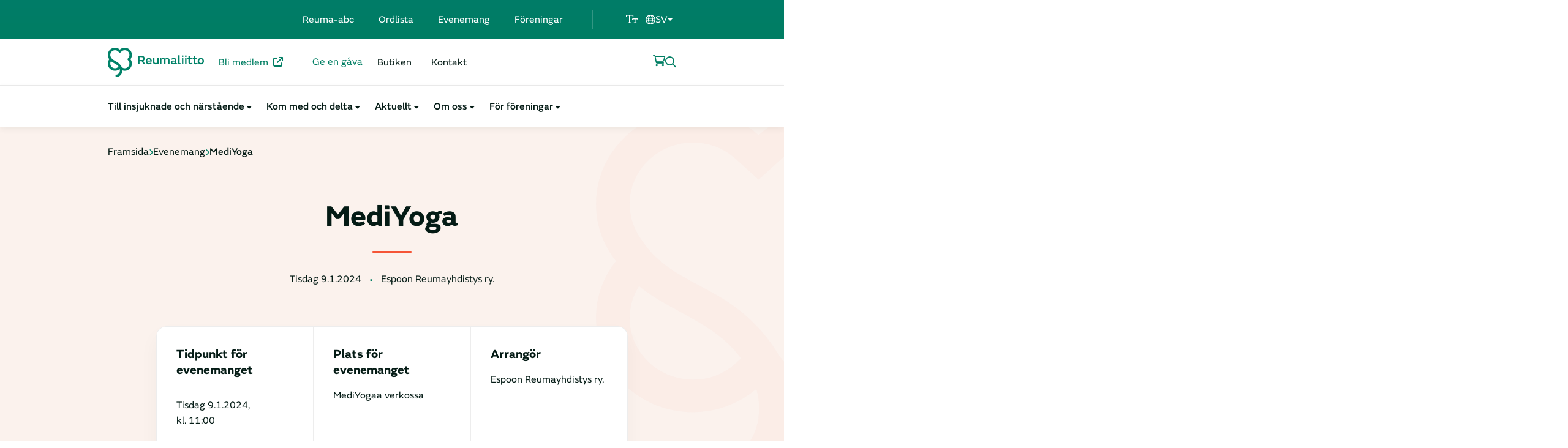

--- FILE ---
content_type: text/html; charset=UTF-8
request_url: https://reumaliitto.fi/sv/evenemang/mediyoga-3/
body_size: 27122
content:
<!DOCTYPE html><html lang="sv-SE" class="no-js"><head><meta charset="UTF-8"> <script type="text/javascript">/*  */

//----------------------------------------------------------
//------ JAVASCRIPT HOOK FUNCTIONS FOR GRAVITY FORMS -------
//----------------------------------------------------------

if ( ! gform ) {
	document.addEventListener( 'gform_main_scripts_loaded', function() { gform.scriptsLoaded = true; } );
	document.addEventListener( 'gform/theme/scripts_loaded', function() { gform.themeScriptsLoaded = true; } );
	window.addEventListener( 'DOMContentLoaded', function() { gform.domLoaded = true; } );

	var gform = {
		domLoaded: false,
		scriptsLoaded: false,
		themeScriptsLoaded: false,
		isFormEditor: () => typeof InitializeEditor === 'function',

		/**
		 * @deprecated 2.9 the use of initializeOnLoaded in the form editor context is deprecated.
		 * @remove-in 4.0 this function will not check for gform.isFormEditor().
		 */
		callIfLoaded: function ( fn ) {
			if ( gform.domLoaded && gform.scriptsLoaded && ( gform.themeScriptsLoaded || gform.isFormEditor() ) ) {
				if ( gform.isFormEditor() ) {
					console.warn( 'The use of gform.initializeOnLoaded() is deprecated in the form editor context and will be removed in Gravity Forms 3.1.' );
				}
				fn();
				return true;
			}
			return false;
		},

		/**
		 * Call a function when all scripts are loaded
		 *
		 * @param function fn the callback function to call when all scripts are loaded
		 *
		 * @returns void
		 */
		initializeOnLoaded: function( fn ) {
			if ( ! gform.callIfLoaded( fn ) ) {
				document.addEventListener( 'gform_main_scripts_loaded', () => { gform.scriptsLoaded = true; gform.callIfLoaded( fn ); } );
				document.addEventListener( 'gform/theme/scripts_loaded', () => { gform.themeScriptsLoaded = true; gform.callIfLoaded( fn ); } );
				window.addEventListener( 'DOMContentLoaded', () => { gform.domLoaded = true; gform.callIfLoaded( fn ); } );
			}
		},

		hooks: { action: {}, filter: {} },
		addAction: function( action, callable, priority, tag ) {
			gform.addHook( 'action', action, callable, priority, tag );
		},
		addFilter: function( action, callable, priority, tag ) {
			gform.addHook( 'filter', action, callable, priority, tag );
		},
		doAction: function( action ) {
			gform.doHook( 'action', action, arguments );
		},
		applyFilters: function( action ) {
			return gform.doHook( 'filter', action, arguments );
		},
		removeAction: function( action, tag ) {
			gform.removeHook( 'action', action, tag );
		},
		removeFilter: function( action, priority, tag ) {
			gform.removeHook( 'filter', action, priority, tag );
		},
		addHook: function( hookType, action, callable, priority, tag ) {
			if ( undefined == gform.hooks[hookType][action] ) {
				gform.hooks[hookType][action] = [];
			}
			var hooks = gform.hooks[hookType][action];
			if ( undefined == tag ) {
				tag = action + '_' + hooks.length;
			}
			if( priority == undefined ){
				priority = 10;
			}

			gform.hooks[hookType][action].push( { tag:tag, callable:callable, priority:priority } );
		},
		doHook: function( hookType, action, args ) {

			// splice args from object into array and remove first index which is the hook name
			args = Array.prototype.slice.call(args, 1);

			if ( undefined != gform.hooks[hookType][action] ) {
				var hooks = gform.hooks[hookType][action], hook;
				//sort by priority
				hooks.sort(function(a,b){return a["priority"]-b["priority"]});

				hooks.forEach( function( hookItem ) {
					hook = hookItem.callable;

					if(typeof hook != 'function')
						hook = window[hook];
					if ( 'action' == hookType ) {
						hook.apply(null, args);
					} else {
						args[0] = hook.apply(null, args);
					}
				} );
			}
			if ( 'filter'==hookType ) {
				return args[0];
			}
		},
		removeHook: function( hookType, action, priority, tag ) {
			if ( undefined != gform.hooks[hookType][action] ) {
				var hooks = gform.hooks[hookType][action];
				hooks = hooks.filter( function(hook, index, arr) {
					var removeHook = (undefined==tag||tag==hook.tag) && (undefined==priority||priority==hook.priority);
					return !removeHook;
				} );
				gform.hooks[hookType][action] = hooks;
			}
		}
	};
}

/*  */</script> <script id="CookieConsent" src="https://policy.app.cookieinformation.com/uc.js" data-culture="sv" 
    cs-id="62735" type="text/javascript" data-gcm-version="2.0"></script> <meta name="viewport" content="width=device-width, initial-scale=1"><link rel="profile" href="http://gmpg.org/xfn/11"><meta name='robots' content='index, follow, max-image-preview:large, max-snippet:-1, max-video-preview:-1' /> <script data-cfasync="false" data-pagespeed-no-defer>var gtm4wp_datalayer_name = "dataLayer";
	var dataLayer = dataLayer || [];
	const gtm4wp_use_sku_instead = 0;
	const gtm4wp_currency = 'EUR';
	const gtm4wp_product_per_impression = 10;
	const gtm4wp_clear_ecommerce = false;
	const gtm4wp_datalayer_max_timeout = 2000;</script> <title>MediYoga - Reumaförbundet i Finland</title><link rel="canonical" href="https://reumaliitto.fi/sv/evenemang/mediyoga-3/" /><meta property="og:locale" content="sv_SE" /><meta property="og:type" content="article" /><meta property="og:title" content="MediYoga - Reumaförbundet i Finland" /><meta property="og:url" content="https://reumaliitto.fi/sv/evenemang/mediyoga-3/" /><meta property="og:site_name" content="Reumaförbundet i Finland" /><meta property="og:image" content="https://reumaliitto.fi/wp-content/uploads/2023/10/Reumaliitto_OG.jpg" /><meta property="og:image:width" content="1200" /><meta property="og:image:height" content="628" /><meta property="og:image:type" content="image/jpeg" /><meta name="twitter:card" content="summary_large_image" /> <script type="application/ld+json" class="yoast-schema-graph">{"@context":"https://schema.org","@graph":[{"@type":"WebPage","@id":"https://reumaliitto.fi/sv/evenemang/mediyoga-3/","url":"https://reumaliitto.fi/sv/evenemang/mediyoga-3/","name":"MediYoga - Reumaförbundet i Finland","isPartOf":{"@id":"https://reumaliitto.fi/sv/#website"},"datePublished":"2024-04-24T15:00:43+00:00","breadcrumb":{"@id":"https://reumaliitto.fi/sv/evenemang/mediyoga-3/#breadcrumb"},"inLanguage":"sv-SE","potentialAction":[{"@type":"ReadAction","target":["https://reumaliitto.fi/sv/evenemang/mediyoga-3/"]}]},{"@type":"BreadcrumbList","@id":"https://reumaliitto.fi/sv/evenemang/mediyoga-3/#breadcrumb","itemListElement":[{"@type":"ListItem","position":1,"name":"Framsida","item":"https://reumaliitto.fi/sv/"},{"@type":"ListItem","position":2,"name":"Evenemang","item":"https://reumaliitto.fi/sv/evenemang/"},{"@type":"ListItem","position":3,"name":"MediYoga"}]},{"@type":"WebSite","@id":"https://reumaliitto.fi/sv/#website","url":"https://reumaliitto.fi/sv/","name":"Reumaförbundet i Finland","description":"Tarjoamme tietoa, tukea ja toimintaa kymmenille tuhansille reuma- ja muita tuki- ja liikuntaelinsairauksia sairastaville.","publisher":{"@id":"https://reumaliitto.fi/sv/#organization"},"potentialAction":[{"@type":"SearchAction","target":{"@type":"EntryPoint","urlTemplate":"https://reumaliitto.fi/sv/?s={search_term_string}"},"query-input":{"@type":"PropertyValueSpecification","valueRequired":true,"valueName":"search_term_string"}}],"inLanguage":"sv-SE"},{"@type":"Organization","@id":"https://reumaliitto.fi/sv/#organization","name":"Reumaförbundet i Finland","url":"https://reumaliitto.fi/sv/","logo":{"@type":"ImageObject","inLanguage":"sv-SE","@id":"https://reumaliitto.fi/sv/#/schema/logo/image/","url":"https://reumaliitto.fi/wp-content/uploads/2023/06/Group-7@2x.png","contentUrl":"https://reumaliitto.fi/wp-content/uploads/2023/06/Group-7@2x.png","width":314,"height":96,"caption":"Reumaförbundet i Finland"},"image":{"@id":"https://reumaliitto.fi/sv/#/schema/logo/image/"}}]}</script> <link rel='dns-prefetch' href='//translate.google.com' /><link rel='dns-prefetch' href='//kit.fontawesome.com' /><link rel="alternate" type="application/rss+xml" title="Reumaförbundet i Finland &raquo; Webbflöde" href="https://reumaliitto.fi/sv/feed/" /><link rel="alternate" type="application/rss+xml" title="Reumaförbundet i Finland &raquo; Kommentarsflöde" href="https://reumaliitto.fi/sv/comments/feed/" /><link rel="alternate" title="oEmbed (JSON)" type="application/json+oembed" href="https://reumaliitto.fi/sv/wp-json/oembed/1.0/embed?url=https%3A%2F%2Freumaliitto.fi%2Fsv%2Fevenemang%2Fmediyoga-3%2F" /><link rel="alternate" title="oEmbed (XML)" type="text/xml+oembed" href="https://reumaliitto.fi/sv/wp-json/oembed/1.0/embed?url=https%3A%2F%2Freumaliitto.fi%2Fsv%2Fevenemang%2Fmediyoga-3%2F&#038;format=xml" /><style id='wp-img-auto-sizes-contain-inline-css' type='text/css'>img:is([sizes=auto i],[sizes^="auto," i]){contain-intrinsic-size:3000px 1500px}
/*# sourceURL=wp-img-auto-sizes-contain-inline-css */</style><link rel='stylesheet' id='woo-carrier-agents-blocks-style-css' href='https://reumaliitto.fi/wp-content/plugins/woo-carrier-agents/assets/css/woo-carrier-agents.css?ver=2.1.1' type='text/css' media='all' /><style id='wp-emoji-styles-inline-css' type='text/css'>img.wp-smiley, img.emoji {
		display: inline !important;
		border: none !important;
		box-shadow: none !important;
		height: 1em !important;
		width: 1em !important;
		margin: 0 0.07em !important;
		vertical-align: -0.1em !important;
		background: none !important;
		padding: 0 !important;
	}
/*# sourceURL=wp-emoji-styles-inline-css */</style><link rel='stylesheet' id='wp-block-library-css' href='https://reumaliitto.fi/wp-includes/css/dist/block-library/style.css?ver=6.9' type='text/css' media='all' /><link rel='stylesheet' id='wc-blocks-style-css' href='https://reumaliitto.fi/wp-content/plugins/woocommerce/assets/client/blocks/wc-blocks.css?ver=1766487330' type='text/css' media='all' /><style id='global-styles-inline-css' type='text/css'>:root{--wp--preset--aspect-ratio--square: 1;--wp--preset--aspect-ratio--4-3: 4/3;--wp--preset--aspect-ratio--3-4: 3/4;--wp--preset--aspect-ratio--3-2: 3/2;--wp--preset--aspect-ratio--2-3: 2/3;--wp--preset--aspect-ratio--16-9: 16/9;--wp--preset--aspect-ratio--9-16: 9/16;--wp--preset--color--black: #000000;--wp--preset--color--cyan-bluish-gray: #abb8c3;--wp--preset--color--white: #fff;--wp--preset--color--pale-pink: #f78da7;--wp--preset--color--vivid-red: #cf2e2e;--wp--preset--color--luminous-vivid-orange: #ff6900;--wp--preset--color--luminous-vivid-amber: #fcb900;--wp--preset--color--light-green-cyan: #7bdcb5;--wp--preset--color--vivid-green-cyan: #00d084;--wp--preset--color--pale-cyan-blue: #8ed1fc;--wp--preset--color--vivid-cyan-blue: #0693e3;--wp--preset--color--vivid-purple: #9b51e0;--wp--preset--color--lightorange: #fbf2ed;--wp--preset--color--lightgreen: #e9f5f3;--wp--preset--color--orange: #f55537;--wp--preset--color--green: #007e63;--wp--preset--gradient--vivid-cyan-blue-to-vivid-purple: linear-gradient(135deg,rgb(6,147,227) 0%,rgb(155,81,224) 100%);--wp--preset--gradient--light-green-cyan-to-vivid-green-cyan: linear-gradient(135deg,rgb(122,220,180) 0%,rgb(0,208,130) 100%);--wp--preset--gradient--luminous-vivid-amber-to-luminous-vivid-orange: linear-gradient(135deg,rgb(252,185,0) 0%,rgb(255,105,0) 100%);--wp--preset--gradient--luminous-vivid-orange-to-vivid-red: linear-gradient(135deg,rgb(255,105,0) 0%,rgb(207,46,46) 100%);--wp--preset--gradient--very-light-gray-to-cyan-bluish-gray: linear-gradient(135deg,rgb(238,238,238) 0%,rgb(169,184,195) 100%);--wp--preset--gradient--cool-to-warm-spectrum: linear-gradient(135deg,rgb(74,234,220) 0%,rgb(151,120,209) 20%,rgb(207,42,186) 40%,rgb(238,44,130) 60%,rgb(251,105,98) 80%,rgb(254,248,76) 100%);--wp--preset--gradient--blush-light-purple: linear-gradient(135deg,rgb(255,206,236) 0%,rgb(152,150,240) 100%);--wp--preset--gradient--blush-bordeaux: linear-gradient(135deg,rgb(254,205,165) 0%,rgb(254,45,45) 50%,rgb(107,0,62) 100%);--wp--preset--gradient--luminous-dusk: linear-gradient(135deg,rgb(255,203,112) 0%,rgb(199,81,192) 50%,rgb(65,88,208) 100%);--wp--preset--gradient--pale-ocean: linear-gradient(135deg,rgb(255,245,203) 0%,rgb(182,227,212) 50%,rgb(51,167,181) 100%);--wp--preset--gradient--electric-grass: linear-gradient(135deg,rgb(202,248,128) 0%,rgb(113,206,126) 100%);--wp--preset--gradient--midnight: linear-gradient(135deg,rgb(2,3,129) 0%,rgb(40,116,252) 100%);--wp--preset--font-size--small: 13px;--wp--preset--font-size--medium: 20px;--wp--preset--font-size--large: 36px;--wp--preset--font-size--x-large: 42px;--wp--preset--spacing--20: 0.44rem;--wp--preset--spacing--30: 0.67rem;--wp--preset--spacing--40: 1rem;--wp--preset--spacing--50: 1.5rem;--wp--preset--spacing--60: 2.25rem;--wp--preset--spacing--70: 3.38rem;--wp--preset--spacing--80: 5.06rem;--wp--preset--shadow--natural: 6px 6px 9px rgba(0, 0, 0, 0.2);--wp--preset--shadow--deep: 12px 12px 50px rgba(0, 0, 0, 0.4);--wp--preset--shadow--sharp: 6px 6px 0px rgba(0, 0, 0, 0.2);--wp--preset--shadow--outlined: 6px 6px 0px -3px rgb(255, 255, 255), 6px 6px rgb(0, 0, 0);--wp--preset--shadow--crisp: 6px 6px 0px rgb(0, 0, 0);}:root { --wp--style--global--content-size: 622px;--wp--style--global--wide-size: 840px; }:where(body) { margin: 0; }.wp-site-blocks > .alignleft { float: left; margin-right: 2em; }.wp-site-blocks > .alignright { float: right; margin-left: 2em; }.wp-site-blocks > .aligncenter { justify-content: center; margin-left: auto; margin-right: auto; }:where(.is-layout-flex){gap: 0.5em;}:where(.is-layout-grid){gap: 0.5em;}.is-layout-flow > .alignleft{float: left;margin-inline-start: 0;margin-inline-end: 2em;}.is-layout-flow > .alignright{float: right;margin-inline-start: 2em;margin-inline-end: 0;}.is-layout-flow > .aligncenter{margin-left: auto !important;margin-right: auto !important;}.is-layout-constrained > .alignleft{float: left;margin-inline-start: 0;margin-inline-end: 2em;}.is-layout-constrained > .alignright{float: right;margin-inline-start: 2em;margin-inline-end: 0;}.is-layout-constrained > .aligncenter{margin-left: auto !important;margin-right: auto !important;}.is-layout-constrained > :where(:not(.alignleft):not(.alignright):not(.alignfull)){max-width: var(--wp--style--global--content-size);margin-left: auto !important;margin-right: auto !important;}.is-layout-constrained > .alignwide{max-width: var(--wp--style--global--wide-size);}body .is-layout-flex{display: flex;}.is-layout-flex{flex-wrap: wrap;align-items: center;}.is-layout-flex > :is(*, div){margin: 0;}body .is-layout-grid{display: grid;}.is-layout-grid > :is(*, div){margin: 0;}body{font-size: 1rem;line-height: 1.7;padding-top: 0px;padding-right: 0px;padding-bottom: 0px;padding-left: 0px;}a:where(:not(.wp-element-button)){text-decoration: underline;}:root :where(.wp-element-button, .wp-block-button__link){background-color: #32373c;border-width: 0;color: #fff;font-family: inherit;font-size: inherit;font-style: inherit;font-weight: inherit;letter-spacing: inherit;line-height: inherit;padding-top: calc(0.667em + 2px);padding-right: calc(1.333em + 2px);padding-bottom: calc(0.667em + 2px);padding-left: calc(1.333em + 2px);text-decoration: none;text-transform: inherit;}.has-black-color{color: var(--wp--preset--color--black) !important;}.has-cyan-bluish-gray-color{color: var(--wp--preset--color--cyan-bluish-gray) !important;}.has-white-color{color: var(--wp--preset--color--white) !important;}.has-pale-pink-color{color: var(--wp--preset--color--pale-pink) !important;}.has-vivid-red-color{color: var(--wp--preset--color--vivid-red) !important;}.has-luminous-vivid-orange-color{color: var(--wp--preset--color--luminous-vivid-orange) !important;}.has-luminous-vivid-amber-color{color: var(--wp--preset--color--luminous-vivid-amber) !important;}.has-light-green-cyan-color{color: var(--wp--preset--color--light-green-cyan) !important;}.has-vivid-green-cyan-color{color: var(--wp--preset--color--vivid-green-cyan) !important;}.has-pale-cyan-blue-color{color: var(--wp--preset--color--pale-cyan-blue) !important;}.has-vivid-cyan-blue-color{color: var(--wp--preset--color--vivid-cyan-blue) !important;}.has-vivid-purple-color{color: var(--wp--preset--color--vivid-purple) !important;}.has-lightorange-color{color: var(--wp--preset--color--lightorange) !important;}.has-lightgreen-color{color: var(--wp--preset--color--lightgreen) !important;}.has-orange-color{color: var(--wp--preset--color--orange) !important;}.has-green-color{color: var(--wp--preset--color--green) !important;}.has-black-background-color{background-color: var(--wp--preset--color--black) !important;}.has-cyan-bluish-gray-background-color{background-color: var(--wp--preset--color--cyan-bluish-gray) !important;}.has-white-background-color{background-color: var(--wp--preset--color--white) !important;}.has-pale-pink-background-color{background-color: var(--wp--preset--color--pale-pink) !important;}.has-vivid-red-background-color{background-color: var(--wp--preset--color--vivid-red) !important;}.has-luminous-vivid-orange-background-color{background-color: var(--wp--preset--color--luminous-vivid-orange) !important;}.has-luminous-vivid-amber-background-color{background-color: var(--wp--preset--color--luminous-vivid-amber) !important;}.has-light-green-cyan-background-color{background-color: var(--wp--preset--color--light-green-cyan) !important;}.has-vivid-green-cyan-background-color{background-color: var(--wp--preset--color--vivid-green-cyan) !important;}.has-pale-cyan-blue-background-color{background-color: var(--wp--preset--color--pale-cyan-blue) !important;}.has-vivid-cyan-blue-background-color{background-color: var(--wp--preset--color--vivid-cyan-blue) !important;}.has-vivid-purple-background-color{background-color: var(--wp--preset--color--vivid-purple) !important;}.has-lightorange-background-color{background-color: var(--wp--preset--color--lightorange) !important;}.has-lightgreen-background-color{background-color: var(--wp--preset--color--lightgreen) !important;}.has-orange-background-color{background-color: var(--wp--preset--color--orange) !important;}.has-green-background-color{background-color: var(--wp--preset--color--green) !important;}.has-black-border-color{border-color: var(--wp--preset--color--black) !important;}.has-cyan-bluish-gray-border-color{border-color: var(--wp--preset--color--cyan-bluish-gray) !important;}.has-white-border-color{border-color: var(--wp--preset--color--white) !important;}.has-pale-pink-border-color{border-color: var(--wp--preset--color--pale-pink) !important;}.has-vivid-red-border-color{border-color: var(--wp--preset--color--vivid-red) !important;}.has-luminous-vivid-orange-border-color{border-color: var(--wp--preset--color--luminous-vivid-orange) !important;}.has-luminous-vivid-amber-border-color{border-color: var(--wp--preset--color--luminous-vivid-amber) !important;}.has-light-green-cyan-border-color{border-color: var(--wp--preset--color--light-green-cyan) !important;}.has-vivid-green-cyan-border-color{border-color: var(--wp--preset--color--vivid-green-cyan) !important;}.has-pale-cyan-blue-border-color{border-color: var(--wp--preset--color--pale-cyan-blue) !important;}.has-vivid-cyan-blue-border-color{border-color: var(--wp--preset--color--vivid-cyan-blue) !important;}.has-vivid-purple-border-color{border-color: var(--wp--preset--color--vivid-purple) !important;}.has-lightorange-border-color{border-color: var(--wp--preset--color--lightorange) !important;}.has-lightgreen-border-color{border-color: var(--wp--preset--color--lightgreen) !important;}.has-orange-border-color{border-color: var(--wp--preset--color--orange) !important;}.has-green-border-color{border-color: var(--wp--preset--color--green) !important;}.has-vivid-cyan-blue-to-vivid-purple-gradient-background{background: var(--wp--preset--gradient--vivid-cyan-blue-to-vivid-purple) !important;}.has-light-green-cyan-to-vivid-green-cyan-gradient-background{background: var(--wp--preset--gradient--light-green-cyan-to-vivid-green-cyan) !important;}.has-luminous-vivid-amber-to-luminous-vivid-orange-gradient-background{background: var(--wp--preset--gradient--luminous-vivid-amber-to-luminous-vivid-orange) !important;}.has-luminous-vivid-orange-to-vivid-red-gradient-background{background: var(--wp--preset--gradient--luminous-vivid-orange-to-vivid-red) !important;}.has-very-light-gray-to-cyan-bluish-gray-gradient-background{background: var(--wp--preset--gradient--very-light-gray-to-cyan-bluish-gray) !important;}.has-cool-to-warm-spectrum-gradient-background{background: var(--wp--preset--gradient--cool-to-warm-spectrum) !important;}.has-blush-light-purple-gradient-background{background: var(--wp--preset--gradient--blush-light-purple) !important;}.has-blush-bordeaux-gradient-background{background: var(--wp--preset--gradient--blush-bordeaux) !important;}.has-luminous-dusk-gradient-background{background: var(--wp--preset--gradient--luminous-dusk) !important;}.has-pale-ocean-gradient-background{background: var(--wp--preset--gradient--pale-ocean) !important;}.has-electric-grass-gradient-background{background: var(--wp--preset--gradient--electric-grass) !important;}.has-midnight-gradient-background{background: var(--wp--preset--gradient--midnight) !important;}.has-small-font-size{font-size: var(--wp--preset--font-size--small) !important;}.has-medium-font-size{font-size: var(--wp--preset--font-size--medium) !important;}.has-large-font-size{font-size: var(--wp--preset--font-size--large) !important;}.has-x-large-font-size{font-size: var(--wp--preset--font-size--x-large) !important;}
/*# sourceURL=global-styles-inline-css */</style><style id='core-block-supports-inline-css' type='text/css'>/**
 * Core styles: block-supports
 */

/*# sourceURL=core-block-supports-inline-css */</style><style id='woocommerce-inline-inline-css' type='text/css'>.woocommerce form .form-row .required { visibility: visible; }
/*# sourceURL=woocommerce-inline-inline-css */</style><link rel='stylesheet' id='dashicons-css' href='https://reumaliitto.fi/wp-includes/css/dashicons.css?ver=6.9' type='text/css' media='all' /><link rel='stylesheet' id='screen-stylesheet-css' href='https://reumaliitto.fi/wp-content/themes/reumaliitto/dist/stylesheets/screen.css?ver=1765437409' type='text/css' media='all' /><link rel='stylesheet' id='print-stylesheet-css' href='https://reumaliitto.fi/wp-content/themes/reumaliitto/dist/stylesheets/print.css?ver=1765437409' type='text/css' media='print' /> <script type="text/javascript" id="wpml-cookie-js-extra">/*  */
var wpml_cookies = {"wp-wpml_current_language":{"value":"sv","expires":1,"path":"/"}};
var wpml_cookies = {"wp-wpml_current_language":{"value":"sv","expires":1,"path":"/"}};
//# sourceURL=wpml-cookie-js-extra
/*  */</script> <script type="text/javascript" src="https://reumaliitto.fi/wp-content/plugins/sitepress-multilingual-cms/res/js/cookies/language-cookie.js?ver=486900" id="wpml-cookie-js" defer="defer" data-wp-strategy="defer"></script> <script type="text/javascript" src="https://reumaliitto.fi/wp-includes/js/jquery/jquery.js?ver=3.7.1" id="jquery-core-js"></script> <script type="text/javascript" src="https://reumaliitto.fi/wp-includes/js/jquery/jquery-migrate.js?ver=3.4.1" id="jquery-migrate-js"></script> <script type="text/javascript" src="https://reumaliitto.fi/wp-content/plugins/woocommerce/assets/js/jquery-blockui/jquery.blockUI.js?ver=2.7.0-wc.10.4.3" id="wc-jquery-blockui-js" defer="defer" data-wp-strategy="defer"></script> <script type="text/javascript" id="wc-add-to-cart-js-extra">/*  */
var wc_add_to_cart_params = {"ajax_url":"/wp-admin/admin-ajax.php","wc_ajax_url":"/sv/?wc-ajax=%%endpoint%%","i18n_view_cart":"Visa varukorg","cart_url":"https://reumaliitto.fi/ostoskori/","is_cart":"","cart_redirect_after_add":"no"};
//# sourceURL=wc-add-to-cart-js-extra
/*  */</script> <script type="text/javascript" src="https://reumaliitto.fi/wp-content/plugins/woocommerce/assets/js/frontend/add-to-cart.js?ver=10.4.3" id="wc-add-to-cart-js" defer="defer" data-wp-strategy="defer"></script> <script type="text/javascript" src="https://reumaliitto.fi/wp-content/plugins/woocommerce/assets/js/js-cookie/js.cookie.js?ver=2.1.4-wc.10.4.3" id="wc-js-cookie-js" defer="defer" data-wp-strategy="defer"></script> <script type="text/javascript" id="woocommerce-js-extra">/*  */
var woocommerce_params = {"ajax_url":"/wp-admin/admin-ajax.php","wc_ajax_url":"/sv/?wc-ajax=%%endpoint%%","i18n_password_show":"Visa l\u00f6senord","i18n_password_hide":"D\u00f6lj l\u00f6senord"};
//# sourceURL=woocommerce-js-extra
/*  */</script> <script type="text/javascript" src="https://reumaliitto.fi/wp-content/plugins/woocommerce/assets/js/frontend/woocommerce.js?ver=10.4.3" id="woocommerce-js" defer="defer" data-wp-strategy="defer"></script> <link rel="https://api.w.org/" href="https://reumaliitto.fi/sv/wp-json/" /><link rel="alternate" title="JSON" type="application/json" href="https://reumaliitto.fi/sv/wp-json/wp/v2/events/22671" /><link rel="EditURI" type="application/rsd+xml" title="RSD" href="https://reumaliitto.fi/xmlrpc.php?rsd" /><meta name="generator" content="WordPress 6.9" /><meta name="generator" content="WooCommerce 10.4.3" /><link rel='shortlink' href='https://reumaliitto.fi/sv/?p=22671' /><meta name="generator" content="WPML ver:4.8.6 stt:1,18,50;" /> <script data-cfasync="false" data-pagespeed-no-defer>var dataLayer_content = {"pageTitle":"MediYoga - Reumaförbundet i Finland","pagePostType":"events","pagePostType2":"single-events","pagePostDate":"24.4.2024","pagePostDateYear":2024,"pagePostDateMonth":4,"pagePostDateDay":24,"pagePostDateDayName":"onsdag","pagePostDateHour":18,"pagePostDateMinute":0,"pagePostDateIso":"2024-04-24T18:00:43+03:00","pagePostDateUnix":1713981643};
	dataLayer.push( dataLayer_content );</script> <script data-cfasync="false" data-pagespeed-no-defer>console.warn && console.warn("[GTM4WP] Google Tag Manager container code placement set to OFF !!!");
	console.warn && console.warn("[GTM4WP] Data layer codes are active but GTM container must be loaded using custom coding !!!");</script> <style type="text/css">.paytrail-provider-group {
                    background-color: #ebebeb !important;
                    color: #515151 !important;
                }
                .paytrail-provider-group.selected {
                    background-color: #33798d !important;
                    color: #ffffff !important;
                }
                .paytrail-provider-group.selected div {
                    color: #ffffff !important;
                }
                .paytrail-provider-group:hover {
                    background-color: #d0d0d0 !important;
                    color: #515151 !important;
                }
                .paytrail-provider-group.selected:hover {
                    background-color: #33798d !important;
                    color: #ffffff !important;
                }
                .woocommerce-checkout #payment .paytrail-woocommerce-payment-fields--list-item--input:checked+.paytrail-woocommerce-payment-fields--list-item--wrapper, .woocommerce-checkout #payment .paytrail-woocommerce-payment-fields--list-item:hover .paytrail-woocommerce-payment-fields--list-item--wrapper {
                    border: 2px solid #33798d !important;
                }
                .woocommerce-checkout #payment ul.payment_methods li.paytrail-woocommerce-payment-fields--list-item .paytrail-woocommerce-payment-fields--list-item--wrapper:hover {
                    border: 2px solid #5399ad !important;
                }</style><meta name="google-site-verification" content="squz9kjLmtAxgAtYA95h9McvpzAD1jEcnamqMR0ja4I" /> <script>(function(html){html.className = html.className.replace(/\bno-js\b/,'js')})(document.documentElement);</script>  <script type="text/javascript">window.dataLayer = window.dataLayer || [];
                function gtag() {
                    dataLayer.push(arguments);
                }
                gtag('consent', 'default', {
                    'ad_storage': 'denied',
                    'ad_user_data': 'denied',
                    'ad_personalization': 'denied',
                    'analytics_storage': 'denied',
                    'wait_for_update': 500
                });
                gtag('set', 'ads_data_redaction', true);</script>  <script>(function(w,d,s,l,i){w[l]=w[l]||[];w[l].push({'gtm.start':
new Date().getTime(),event:'gtm.js'});var f=d.getElementsByTagName(s)[0],
j=d.createElement(s),dl=l!='dataLayer'?'&l='+l:'';j.async=true;j.src=
'https://www.googletagmanager.com/gtm.js?id='+i+dl;f.parentNode.insertBefore(j,f);
})(window,document,'script','dataLayer','GTM-NXD96KFH');</script> <noscript><style>.woocommerce-product-gallery{ opacity: 1 !important; }</style></noscript><link rel="icon" href="https://reumaliitto.fi/wp-content/uploads/2023/09/favicon-32x32-1.png" sizes="32x32" /><link rel="icon" href="https://reumaliitto.fi/wp-content/uploads/2023/09/favicon-32x32-1.png" sizes="192x192" /><link rel="apple-touch-icon" href="https://reumaliitto.fi/wp-content/uploads/2023/09/favicon-32x32-1.png" /><meta name="msapplication-TileImage" content="https://reumaliitto.fi/wp-content/uploads/2023/09/favicon-32x32-1.png" /></head><body class="wp-singular events-template-default single single-events postid-22671 wp-custom-logo wp-theme-reumaliitto theme-reumaliitto woocommerce-no-js">
<noscript><iframe src="https://www.googletagmanager.com/ns.html?id=GTM-NXD96KFH" height="0" width="0" style="display:none;visibility:hidden"></iframe></noscript>
<a href="#content" class="screen-reader-shortcut button">Gå till innehåll</a><header id="masthead" class="site-header" role="banner"><div class="wrapper-header-top hide-on-scroll"><div class="site-header-top container-lg"><div class="nav-secondary"><nav id="top-navigation" class="top-navigation" role="navigation"
aria-label="Hjälmeny"><div class="menu-ylavalikko_sv-container"><ul id="menu-ylavalikko_sv" class="top-menu"><li  class=" menu-item menu-item-type-post_type_archive menu-item-object-rheumatism_abc"><a href="https://reumaliitto.fi/sv/reuma-abc/" >Reuma-abc</a></li><li  class=" menu-item menu-item-type-post_type_archive menu-item-object-dictionary"><a href="https://reumaliitto.fi/sv/ordlista/" >Ordlista</a></li><li  class=" menu-item menu-item-type-post_type_archive menu-item-object-events"><a href="https://reumaliitto.fi/sv/evenemang/" >Evenemang</a></li><li  class=" menu-item menu-item-type-post_type_archive menu-item-object-communities"><a href="https://reumaliitto.fi/sv/foreningar/" >Föreningar</a></li></ul></div></nav></div><div class="divider"></div><div class="top-content">
<button id="toggleFontSize" aria-expanded="false"><i class="fa-regular fa-text-size"></i></button><div class="font-size-modal"><div class="normal active">
<i class="fa-solid fa-check"></i>
<button class="normal-btn font-size-button"
onclick="changeFontSize('normal')">Normal</button></div><div class="large">
<i class="fa-solid fa-check"></i>
<button class="large-btn font-size-button" onclick="changeFontSize('large')">Stor</button></div></div><div class="languages"><div class="lang-selector menu-selector-item">
<button id="toggleLangModal" class="lang-btn selector-btn" aria-label="Öppna språkmeny" aria-expanded="false">
<i class="fa-regular fa-globe" alt="Svenska"></i>
<span class="native-name">sv</span><div class="caret"></div>
</button><div class="lang-list selector-list">
<a href="https://reumaliitto.fi/tapahtumat/mediyoga-2/" >
<i class="fa-solid fa-check"></i>
Suomi            </a>
<a href="https://reumaliitto.fi/en/events/mediyoga-3/" >
<i class="fa-solid fa-check"></i>
English            </a>
<a href="https://reumaliitto.fi/sv/evenemang/mediyoga-3/" class="active">
<i class="fa-solid fa-check"></i>
Svenska            </a><div id="google-translate-element-desktop-container"><div class="google-translate"><div class="google-translate-consent-placeholder consent-placeholder" data-category="cookie_cat_marketing"><p class="consent-text">
Hyväksy markkinoinnin evästeet nähdäksesi käännökset.</p>
<button class="button" onclick="CookieConsent.renew()">
Cookieinställningar        </button></div><div class="google-translate-holder"  ><div id="google-translate-element-desktop" class="google-translate-element"></div></div></div></div></div></div></div></div></div></div><div class="wrapper-header-secondary hide-on-scroll"><div class="site-header-secondary container-lg"><div class="left-content"><div class="site-branding">
<a href="https://reumaliitto.fi/sv/" class="custom-logo-link" rel="home"><img width="314" height="96" src="https://reumaliitto.fi/wp-content/uploads/2023/06/Group-7@2x.png" class="custom-logo" alt="Reumaförbundet i Finland" decoding="async" srcset="https://reumaliitto.fi/wp-content/uploads/2023/06/Group-7@2x.png 314w, https://reumaliitto.fi/wp-content/uploads/2023/06/Group-7@2x-300x92.png 300w" sizes="(max-width: 991px) 290px, 314px" /></a></div><div class="nav-items"><div class="middle-nav-buttons-wrapper"><div class="wp-block-buttons"><div class="is-style-button-outline">
<a href="https://reumaliitto.fi/sv/kom-med-och-delta/bli-medlem/" target="_blank" rel="noopener" class="button" >Bli medlem</a></div></div><div class="wp-block-buttons"><div class="is-style-button-outline">
<a href="https://reumaliitto.fi/sv/stod-verksamhet/#engangsgava" class="button" >Ge en gåva</a></div></div></div><div class="nav-middle"><div id="site-header-menu-middle" class="site-header-menu-middle"><div class="menu-container"><nav id="site-navigation" class="main-navigation" role="navigation"
aria-label="Mittenmeny"><div class="menu-keskivalikko_sv-container"><ul id="menu-keskivalikko_sv" class="middle-menu"><li  class=" menu-item menu-item-type-custom menu-item-object-custom"><a href="https://reumaliitto.fi/kauppa/" >Butiken</a></li><li  class=" menu-item menu-item-type-post_type menu-item-object-page"><a href="https://reumaliitto.fi/sv/om-oss/kontakt/" >Kontakt</a></li></ul></div></nav></div></div></div></div></div><div class="right-content"><div class="nav-cart"><div id="vue-minicart" data-products="[]"
data-settings="{&quot;cart_url&quot;:&quot;https:\/\/reumaliitto.fi\/ostoskori\/&quot;,&quot;shop_url&quot;:&quot;https:\/\/reumaliitto.fi\/kauppa\/&quot;,&quot;total&quot;:&quot;&lt;span class=\&quot;woocommerce-Price-amount amount\&quot;&gt;&lt;bdi&gt;0,00&lt;span class=\&quot;woocommerce-Price-currencySymbol\&quot;&gt;&euro;&lt;\/span&gt;&lt;\/bdi&gt;&lt;\/span&gt;&quot;}"
data-tr="{&quot;cart&quot;:&quot;Varukorg&quot;,&quot;close_cart&quot;:&quot;St\u00e4ng varukorg&quot;,&quot;total&quot;:&quot;Totalt&quot;,&quot;to_cart&quot;:&quot;G\u00e5 till varukorg&quot;,&quot;to_shop&quot;:&quot;Bl\u00e4ddra bland produkter&quot;,&quot;empty_cart&quot;:&quot;Din varukorg \u00e4r tom.&quot;,&quot;remove_item_confirmation&quot;:&quot;\u00c4r du s\u00e4ker p\u00e5 att du vill radera produkten?&quot;,&quot;yes&quot;:&quot;Ja&quot;,&quot;no&quot;:&quot;Nej&quot;,&quot;reduce_amount&quot;:&quot;Minska antal produkter&quot;,&quot;add_amount&quot;:&quot;\u00d6ka antal produkter&quot;}"></div></div><button class="open-search-button" aria-label="Öppna sökning">
<i class="fa-regular fa-magnifying-glass"></i>
<span>Sök</span>
</button><div class="site-search"><div class="container-lg"><div class="wrapper"><form id="vue-search" v-on:submit="onSubmit" role="search" method="get" class="search-form"
action="https://reumaliitto.fi/sv/"
>
<label>
<button type="submit" class="search-submit" :class="{ ready: ready, searching: searching }">
<span class="screen-reader-text">Sök</span>
</button>
<span class="screen-reader-text">Sök:</span>
<input autocomplete="off" v-on:focus="searchfieldfocus" type="search" class="search-field"
placeholder="Sök på webbplatsen&hellip;"
value="" name="s" @input="event => searchterm = event.target.value" /><button id="close-search-results-nav" v-if="results != null && resultsvisible" v-on:click.prevent="closeBtnClicked">
<span class="screen-reader-text">Rensa sökningen</span>
<i class="fa-solid fa-circle-xmark"></i>
</button>
</label><div class="live-results" v-if="results != null && resultsvisible" v-cloak>
<livesearchresults :results="results" :texts="texts"></livesearchresults></div></form>
<button class="close-search" aria-label="Stäng sökning">
<i class="fa-regular fa-xmark"></i>
<span>StängStäng</span>
</button></div></div></div></div></div></div><div class="wrapper-header-main"><div class="site-header-main container-lg"><div class="mobile"><div class="site-branding">
<a href="https://reumaliitto.fi/sv/" class="custom-logo-link" rel="home"><img width="314" height="96" src="https://reumaliitto.fi/wp-content/uploads/2023/06/Group-7@2x.png" class="custom-logo" alt="Reumaförbundet i Finland" decoding="async" srcset="https://reumaliitto.fi/wp-content/uploads/2023/06/Group-7@2x.png 314w, https://reumaliitto.fi/wp-content/uploads/2023/06/Group-7@2x-300x92.png 300w" sizes="(max-width: 991px) 290px, 314px" /></a></div></div><div class="right-content"><div class="nav-cart mobile">
<a class="open-cart" href="https://reumaliitto.fi/ostoskori/" aria-label="Varukorg"><div class="icon-holder">
<i class="fa-regular fa-cart-shopping"></i></div>
<span class="sr-only">Varukorg</span>
</a></div>
<button class="open-search-button-mobile" aria-label="Öppna sökning">
<i class="fa-regular fa-magnifying-glass"></i>
</button><div class="site-search-mobile"><div class="container"><div class="wrapper">
<button class="close-search" aria-label="Stäng sökning">
<i class="fa-regular fa-xmark"></i>
</button><form id="vue-search-mobile" v-on:submit="onSubmit" role="search" method="get" class="search-form"
action="https://reumaliitto.fi/sv/"
>
<label>
<button type="submit" class="search-submit" :class="{ ready: ready, searching: searching }">
<span class="screen-reader-text">Sök</span>
</button>
<span class="screen-reader-text">Sök:</span>
<input autocomplete="off" v-on:focus="searchfieldfocus" type="search" class="search-field"
placeholder="Sök på webbplatsen&hellip;"
value="" name="s" @input="event => searchterm = event.target.value" />
</label><div class="live-results" v-if="results != null && resultsvisible" v-cloak>
<livesearchresults :results="results" :texts="texts"></livesearchresults></div></form></div></div></div><div class="nav-primary">
<button class="hamburger hamburger--collapse" type="button" aria-expanded="false" aria-label="Öppna huvudmeny">
<span class="hamburger-box">
<span class="hamburger-inner"></span>
</span>
</button><div id="site-header-menu" class="site-header-menu"><div class="menu-container"><nav id="site-navigation" class="main-navigation" role="navigation"
aria-label="Huvudmeny"><div class="menu-paavalikko_sv-container"><ul id="menu-paavalikko_sv" class="primary-menu"><li  class=" menu-item menu-item-type-post_type menu-item-object-page menu-item-has-children"><a href="https://reumaliitto.fi/sv/till-insjuknade-och-narstaende/" >Till insjuknade och närstående</a>
<button class="sub-menu-toggle" aria-label="Öppna rullgardinsmeny"></button><ul class="sub-menu menu-level-2 "><div class="wrapper "><button class="sub-menu-toggle-close" aria-label="Stäng rullgardinsmeny"><span>Till insjuknade och närstående</span></button><div class='sub-menu-wrapper '><li  class=" menu-item menu-item-type-post_type menu-item-object-page"><a href="https://reumaliitto.fi/sv/till-insjuknade-och-narstaende/kamratstod/" >Kamratstöd</a></li><li  class=" menu-item menu-item-type-post_type menu-item-object-page"><a href="https://reumaliitto.fi/sv/till-insjuknade-och-narstaende/sallsynt-reuma/" >Sällsynt reuma</a></li><li  class=" menu-item menu-item-type-post_type menu-item-object-page"><a href="https://reumaliitto.fi/sv/till-insjuknade-och-narstaende/for-barn-och-familjer/" >För barn och familjer</a></li><li  class=" menu-item menu-item-type-post_type menu-item-object-page"><a href="https://reumaliitto.fi/sv/till-insjuknade-och-narstaende/for-unga/" >För unga</a></li><li  class=" menu-item menu-item-type-post_type menu-item-object-page"><a href="https://reumaliitto.fi/sv/till-insjuknade-och-narstaende/motion/" >Motion</a></li><li  class=" menu-item menu-item-type-post_type menu-item-object-page"><a href="https://reumaliitto.fi/sv/till-insjuknade-och-narstaende/kurser-semestrar-och-rehabilitering/" >Kurser, semestrar och rehabilitering</a></li><li  class=" menu-item menu-item-type-post_type menu-item-object-page"><a href="https://reumaliitto.fi/sv/till-insjuknade-och-narstaende/information-om-social-och-halsovard/" >Information om social- och hälsovård</a></li><li  class=" menu-item menu-item-type-post_type menu-item-object-page menu-item-has-children"><a href="https://reumaliitto.fi/sv/till-insjuknade-och-narstaende/stod-och-tjanster/" >Stöd och tjänster</a><button class="sub-menu-toggle" aria-label="Öppna rullgardinsmeny"></button><ul class="sub-menu menu-level-3 "><div class="wrapper "><li  class=" menu-item menu-item-type-post_type menu-item-object-page"><a href="https://reumaliitto.fi/sv/till-insjuknade-och-narstaende/stod-och-tjanster/bidragsansokan-fran-fonder/" >Ansökan om bidrag från fonder</a></li></div></ul></li></div></div></ul></li><li  class=" menu-item menu-item-type-post_type menu-item-object-page menu-item-has-children"><a href="https://reumaliitto.fi/sv/kom-med-och-delta/" >Kom med och delta</a>
<button class="sub-menu-toggle" aria-label="Öppna rullgardinsmeny"></button><ul class="sub-menu menu-level-2 "><div class="wrapper "><button class="sub-menu-toggle-close" aria-label="Stäng rullgardinsmeny"><span>Kom med och delta</span></button><div class='sub-menu-wrapper '><li  class=" menu-item menu-item-type-post_type menu-item-object-page"><a href="https://reumaliitto.fi/sv/kom-med-och-delta/bli-medlem/" >Bli medlem</a></li><li  class=" menu-item menu-item-type-post_type menu-item-object-page"><a href="https://reumaliitto.fi/sv/kom-med-och-delta/jasenedut/" >Medlemsförmåner</a></li><li  class=" menu-item menu-item-type-post_type menu-item-object-page"><a href="https://reumaliitto.fi/sv/kom-med-och-delta/mitt-reumaforbund/" >Mitt Reumaförbund</a></li><li  class=" menu-item menu-item-type-post_type menu-item-object-page"><a href="https://reumaliitto.fi/sv/kom-med-och-delta/reumaklubben/" >Reumaklubben</a></li></div></div></ul></li><li  class=" menu-item menu-item-type-post_type menu-item-object-page menu-item-has-children"><a href="https://reumaliitto.fi/sv/aktuellt/" >Aktuellt</a>
<button class="sub-menu-toggle" aria-label="Öppna rullgardinsmeny"></button><ul class="sub-menu menu-level-2 "><div class="wrapper "><button class="sub-menu-toggle-close" aria-label="Stäng rullgardinsmeny"><span>Aktuellt</span></button><div class='sub-menu-wrapper '><li  class=" menu-item menu-item-type-post_type menu-item-object-page current_page_parent"><a href="https://reumaliitto.fi/sv/aktuellt/artiklar-och-nyheter/" >Artiklar och nyheter</a></li><li  class=" menu-item menu-item-type-post_type_archive menu-item-object-rheumatism_paper"><a href="https://reumaliitto.fi/sv/tidningen-reuma/" >Tidningen Reuma</a></li><li  class=" menu-item menu-item-type-post_type menu-item-object-page menu-item-has-children"><a href="https://reumaliitto.fi/sv/aktuellt/kampanjer-och-projekt/" >Kampanjer och projekt</a><button class="sub-menu-toggle" aria-label="Öppna rullgardinsmeny"></button><ul class="sub-menu menu-level-3 "><div class="wrapper "><li  class=" menu-item menu-item-type-post_type menu-item-object-page"><a href="https://reumaliitto.fi/sv/aktuellt/kampanjer-och-projekt/sjukt-bra-vardstig/" >Sjukt bra vårdstig</a></li></div></ul></li></div></div></ul></li><li  class=" menu-item menu-item-type-post_type menu-item-object-page menu-item-has-children"><a href="https://reumaliitto.fi/sv/om-oss/" >Om oss</a>
<button class="sub-menu-toggle" aria-label="Öppna rullgardinsmeny"></button><ul class="sub-menu menu-level-2 "><div class="wrapper "><button class="sub-menu-toggle-close" aria-label="Stäng rullgardinsmeny"><span>Om oss</span></button><div class='sub-menu-wrapper '><li  class=" menu-item menu-item-type-post_type menu-item-object-page"><a href="https://reumaliitto.fi/sv/om-oss/finansiering-och-ekonomi/" >Finansiering och ekonomi</a></li><li  class=" menu-item menu-item-type-post_type menu-item-object-page"><a href="https://reumaliitto.fi/sv/om-oss/reumaforbundet-paverkar/" >Reumaförbundet påverkar</a></li><li  class=" menu-item menu-item-type-post_type menu-item-object-page menu-item-has-children"><a href="https://reumaliitto.fi/sv/om-oss/kontakt/" >Kontakt</a><button class="sub-menu-toggle" aria-label="Öppna rullgardinsmeny"></button><ul class="sub-menu menu-level-3 "><div class="wrapper "><li  class=" menu-item menu-item-type-post_type menu-item-object-page"><a href="https://reumaliitto.fi/sv/om-oss/kontakt/styrelse-och-fullmaktige/" >Styrelse och fullmäktige</a></li><li  class=" menu-item menu-item-type-post_type menu-item-object-page"><a href="https://reumaliitto.fi/sv/om-oss/kontakt/for-media/" >För media</a></li></div></ul></li></div></div></ul></li><li  class=" menu-item menu-item-type-post_type menu-item-object-page menu-item-has-children"><a href="https://reumaliitto.fi/sv/for-foreningar/" >För föreningar</a>
<button class="sub-menu-toggle" aria-label="Öppna rullgardinsmeny"></button><ul class="sub-menu menu-level-2 "><div class="wrapper "><button class="sub-menu-toggle-close" aria-label="Stäng rullgardinsmeny"><span>För föreningar</span></button><div class='sub-menu-wrapper '><li  class=" menu-item menu-item-type-post_type menu-item-object-page menu-item-has-children"><a href="https://reumaliitto.fi/sv/for-foreningar/foreningsverksamhetens-forvaltning/" >Föreningsverksamhetens förvaltning</a><button class="sub-menu-toggle" aria-label="Öppna rullgardinsmeny"></button><ul class="sub-menu menu-level-3 "><div class="wrapper "><li  class=" menu-item menu-item-type-post_type menu-item-object-page"><a href="https://reumaliitto.fi/sv/for-foreningar/foreningsverksamhetens-forvaltning/ledning-och-utveckling-av-foreningen/" >Ledning och utveckling av föreningen</a></li><li  class=" menu-item menu-item-type-post_type menu-item-object-page"><a href="https://reumaliitto.fi/sv/for-foreningar/foreningsverksamhetens-forvaltning/ekonomiforvaltning/" >Ekonomiförvaltning</a></li><li  class=" menu-item menu-item-type-post_type menu-item-object-page"><a href="https://reumaliitto.fi/sv/for-foreningar/foreningsverksamhetens-forvaltning/forfattningar-och-instruktioner/" >Författningar och instruktioner</a></li><li  class=" menu-item menu-item-type-post_type menu-item-object-page"><a href="https://reumaliitto.fi/sv/for-foreningar/foreningsverksamhetens-forvaltning/verksamhetsunderstod/" >Verksamhetsunderstöd</a></li><li  class=" menu-item menu-item-type-post_type menu-item-object-page"><a href="https://reumaliitto.fi/sv/for-foreningar/foreningsverksamhetens-forvaltning/sivis/" >Sivis</a></li><li  class=" menu-item menu-item-type-post_type menu-item-object-page"><a href="https://reumaliitto.fi/sv/for-foreningar/foreningsverksamhetens-forvaltning/styrelsens-sjalvutvardering/" >Styrelsens självutvärdering</a></li></div></ul></li><li  class=" menu-item menu-item-type-post_type menu-item-object-page menu-item-has-children"><a href="https://reumaliitto.fi/sv/for-foreningar/ta-hand-om-medlemmarna/" >Ta hand om medlemmarna</a><button class="sub-menu-toggle" aria-label="Öppna rullgardinsmeny"></button><ul class="sub-menu menu-level-3 "><div class="wrapper "><li  class=" menu-item menu-item-type-post_type menu-item-object-page"><a href="https://reumaliitto.fi/sv/for-foreningar/ta-hand-om-medlemmarna/medlemmarna/" >Medlemmarna</a></li><li  class=" menu-item menu-item-type-post_type menu-item-object-page"><a href="https://reumaliitto.fi/sv/for-foreningar/ta-hand-om-medlemmarna/kilta-medlemsregister/" >Kilta-medlemsregister</a></li><li  class=" menu-item menu-item-type-post_type menu-item-object-page"><a href="https://reumaliitto.fi/sv/for-foreningar/ta-hand-om-medlemmarna/medlemsforsakring/" >Medlemsförsäkring</a></li><li  class=" menu-item menu-item-type-post_type menu-item-object-page"><a href="https://reumaliitto.fi/sv/for-foreningar/ta-hand-om-medlemmarna/jamlikhet/" >Jämlikhet</a></li></div></ul></li><li  class=" menu-item menu-item-type-post_type menu-item-object-page"><a href="https://reumaliitto.fi/sv/for-foreningar/ideer-till-verksamheten/" >Idéer till verksamheten</a></li><li  class=" menu-item menu-item-type-post_type menu-item-object-page"><a href="https://reumaliitto.fi/sv/for-foreningar/kommunikation-och-paverkansarbete/" >Kommunikation och påverkansarbete</a></li></div></div></ul></li></ul></div><div class="mobile wrapper-mobile"><div class="middle-nav-mobile"><div class="menu-keskivalikko_sv-container"><ul id="menu-keskivalikko_sv-1" class="middle-menu"><li  class=" menu-item menu-item-type-custom menu-item-object-custom"><a href="https://reumaliitto.fi/kauppa/" >Butiken</a></li><li  class=" menu-item menu-item-type-post_type menu-item-object-page"><a href="https://reumaliitto.fi/sv/om-oss/kontakt/" >Kontakt</a></li></ul></div></div><div class="secondary-nav-mobile"><div class="menu-ylavalikko_sv-container"><ul id="menu-ylavalikko_sv-1" class="top-menu"><li  class=" menu-item menu-item-type-post_type_archive menu-item-object-rheumatism_abc"><a href="https://reumaliitto.fi/sv/reuma-abc/" >Reuma-abc</a></li><li  class=" menu-item menu-item-type-post_type_archive menu-item-object-dictionary"><a href="https://reumaliitto.fi/sv/ordlista/" >Ordlista</a></li><li  class=" menu-item menu-item-type-post_type_archive menu-item-object-events"><a href="https://reumaliitto.fi/sv/evenemang/" >Evenemang</a></li><li  class=" menu-item menu-item-type-post_type_archive menu-item-object-communities"><a href="https://reumaliitto.fi/sv/foreningar/" >Föreningar</a></li></ul></div></div><div class="mobile-buttons"><div class="middle-nav-buttons-wrapper"><div class="wp-block-buttons"><div class="is-style-button-outline">
<a href="https://reumaliitto.fi/sv/kom-med-och-delta/bli-medlem/" target="_blank" rel="noopener" class="button" >Bli medlem</a></div></div><div class="wp-block-buttons"><div class="is-style-button-outline">
<a href="https://reumaliitto.fi/sv/stod-verksamhet/#engangsgava" class="button" >Ge en gåva</a></div></div></div></div><div class="mobile-lang-buttons"><div class="lang-list selector-list">
<i class="fa-regular fa-globe"></i><div class="lang">
<a href="https://reumaliitto.fi/tapahtumat/mediyoga-2/" >
Suomi                                    </a></div><div class="lang">
<a href="https://reumaliitto.fi/en/events/mediyoga-3/" >
English                                    </a></div><div class="lang">
<a href="https://reumaliitto.fi/sv/evenemang/mediyoga-3/" class="active">
Svenska                                    </a></div></div></div><div id="google-translate-element-mobile-container"></div></div></nav></div></div></div></div></div></div></header><div id="content" class="site-content"><div id="primary" class="content-area-single"><main id="main" class="site-main" role="main"><article id="post-22671" class="post-22671 events type-events status-publish hentry"><div class="entry-content"><section id="event-586" class="block block-hero-events has-background has-lightorange-background-color bg-lightorange container-fluid "><div class="background-shape"><img src="https://reumaliitto.fi/wp-content/themes/reumaliitto/dist/images/orange-shape-right.svg" alt=""></div><div class="container"><div class="row"><div class="col-12"><div class="breadcrumbs"><div id="breadcrumbs"><span><span><a href="https://reumaliitto.fi/sv/">Framsida</a></span>  <span><a href="https://reumaliitto.fi/sv/evenemang/">Evenemang</a></span>  <span class="breadcrumb_last" aria-current="page">MediYoga</span></span></div></div></div></div><div class="row"><div class="col-12 col-lg-10 offset-lg-1 col-hd-6 offset-hd-3 d-flex align-items-center justify-content-center"><div class="entry-content"><h1 class="entry-title">MediYoga</h1><div class="event-meta"><p class="time">tisdag 9.1.2024</p><p class="organiser">Espoon Reumayhdistys ry.</p></div></div></div><div class="col-12 col-lg-10 offset-lg-1 col-hd-8 offset-hd-2"><div class="info-wrapper"><div class="col d-flex flex-column time"><p class="title h5">Tidpunkt för evenemanget</p><p class="event-start-date">tisdag 9.1.2024,</p><p class="event-start-time">kl.&nbsp;11:00</p><p class="event-end-date">onsdag 24.4.2024,</p><p class="event-end-time">kl.&nbsp;12:00</p></div><div class="col d-flex flex-column place"><p class="title h5">Plats för evenemanget</p><p>MediYogaa verkossa</p><p></p></div><div class="col d-flex flex-column organiser"><p class="title h5">Arrangör</p><p>Espoon Reumayhdistys ry.</p></div></div></div></div></div></section><section class="block block-content-event container-fluid"><div class="container"><div class="row"><div class="col-12 col-lg-10 offset-lg-1 col-hd-8 offset-hd-2 media-heading"></div><div class="desktop some col-12 col-lg-1 offset-lg-1 offset-hd-2"><div class="share-some">
<i class="fa-sharp fa-light fa-share-nodes"></i><style>.id-share-buttons {
        display: flex;
      }
      .id-share-btn {
        background: #2e2e2e;
        color: #fff;
        cursor: pointer;
        display: block;
        min-width: 1.5em;
        overflow: hidden;
        text-align: center;
      }
      .id-share-btn svg {
        display: block;
        height: auto;
        width: auto;
      }
      .id-share-btn path {
        fill: #fff
      }
      .id-share-facebook { background: #3b5998; }
      .id-share-twitter  { background: #1da1f2; }
      .id-share-linkedin { background: #0077b5; }
      .id-share-whatsapp { background: #25d366; }
      .id-share-copylink { }
      .id-share-buttons input {
        cursor: pointer;
        opacity: 0;
        position: absolute;
      }</style><div class="id-share-buttons"><a class="share-btn id-share-btn id-share-twitter" href="https://twitter.com/intent/tweet?text=&amp;url=https%3A%2F%2Freumaliitto.fi%2Fsv%2Fevenemang%2Fmediyoga-3%2F" aria-label="Jaa X:ssä (entinen Twitter)" target="_blank" onclick="javascript:window.open(this.href, '', 'menubar=no,toolbar=no,resizable=yes,scrollbars=yes,height=370,width=600');return false;"><svg aria-hidden="true" role="img" xmlns="http://www.w3.org/2000/svg" viewBox="0 0 400 400"><path d="M153.6,301.6c94.3,0,145.9-78.2,145.9-145.9c0-2.2,0-4.4-0.1-6.6c10-7.2,18.7-16.3,25.6-26.6c-9.2,4.1-19.1,6.8-29.5,8.1c10.6-6.3,18.7-16.4,22.6-28.4c-9.9,5.9-20.9,10.1-32.6,12.4c-9.4-10-22.7-16.2-37.4-16.2c-28.3,0-51.3,23-51.3,51.3c0,4,0.5,7.9,1.3,11.7c-42.6-2.1-80.4-22.6-105.7-53.6c-4.4,7.6-6.9,16.4-6.9,25.8c0,17.8,9.1,33.5,22.8,42.7c-8.4-0.3-16.3-2.6-23.2-6.4c0,0.2,0,0.4,0,0.7c0,24.8,17.7,45.6,41.1,50.3c-4.3,1.2-8.8,1.8-13.5,1.8c-3.3,0-6.5-0.3-9.6-0.9c6.5,20.4,25.5,35.2,47.9,35.6c-17.6,13.8-39.7,22-63.7,22c-4.1,0-8.2-0.2-12.2-0.7C97.7,293.1,124.7,301.6,153.6,301.6"/></svg></a><a class="share-btn id-share-btn id-share-facebook" href="https://www.facebook.com/sharer/sharer.php?u=https%3A%2F%2Freumaliitto.fi%2Fsv%2Fevenemang%2Fmediyoga-3%2F" aria-label="Jaa Facebookissa" target="_blank" onclick="javascript:window.open(this.href, '', 'menubar=no,toolbar=no,resizable=yes,scrollbars=yes,height=368,width=600');return false;"><svg aria-hidden="true" role="img" xmlns="http://www.w3.org/2000/svg" viewBox="0 0 58 58"><path d="M40,58V35.57h7.57l1.13-8.78H40V21.2c0-2.54.71-4.26,4.35-4.26H49V9.1a64.2,64.2,0,0,0-6.75-.34C35.56,8.76,31,12.84,31,20.33v6.46H23.45v8.78H31V58Z"/></svg></a><a class="share-btn id-share-btn id-share-linkedin" href="https://www.linkedin.com/shareArticle?mini=true&url=https%3A%2F%2Freumaliitto.fi%2Fsv%2Fevenemang%2Fmediyoga-3%2F" aria-label="Jaa Linkedinissä" target="_blank" onclick="javascript:window.open(this.href, '', 'menubar=no,toolbar=no,resizable=yes,scrollbars=yes,height=432,width=368');return false;"><svg aria-hidden="true" role="img" xmlns="http://www.w3.org/2000/svg" viewBox="0 0 36 36"><path d="M5.4,13.5h5.35V30.68H5.4ZM8.08,5A3.1,3.1,0,1,1,5,8.05,3.09,3.09,0,0,1,8.08,5"/><path class="cls-1" d="M14.1,13.5h5.11v2.34h.08a5.6,5.6,0,0,1,5.05-2.77c5.41,0,6.4,3.56,6.4,8.18v9.43H25.41V22.32c0-2,0-4.55-2.78-4.55s-3.2,2.17-3.2,4.41v8.5H14.1Z"/></svg></a><a class="share-btn id-share-btn id-share-whatsapp" href="https://api.whatsapp.com/send?phone=&text=https%3A%2F%2Freumaliitto.fi%2Fsv%2Fevenemang%2Fmediyoga-3%2F" aria-label="Jaa Whatsappissa" target="_blank" ><svg aria-hidden="true" role="img" xmlns="http://www.w3.org/2000/svg" viewBox="0 0 360 360"><path class="cls-1" d="M268.54,90.38a123.7,123.7,0,0,0-88.05-36.51C111.88,53.87,56,109.71,56,178.34a124.27,124.27,0,0,0,16.61,62.23L55,305.08l66-17.31a124.47,124.47,0,0,0,59.49,15.15h.05c68.6,0,124.45-55.85,124.47-124.48A123.7,123.7,0,0,0,268.54,90.38ZM180.49,281.89h-.05a103.17,103.17,0,0,1-52.65-14.42L124,265.23,84.85,275.5,95.3,237.32l-2.46-3.91a103.46,103.46,0,1,1,87.65,48.48Zm56.75-77.48c-3.11-1.56-18.4-9.08-21.26-10.12s-4.92-1.56-7,1.55S201,206,199.14,208s-3.63,2.34-6.74.78-13.13-4.84-25-15.44a93.39,93.39,0,0,1-17.3-21.55c-1.82-3.11-.2-4.79,1.36-6.34,1.4-1.4,3.11-3.64,4.66-5.45a21,21,0,0,0,3.11-5.19,5.74,5.74,0,0,0-.25-5.45c-.78-1.56-7-16.87-9.59-23.09s-5.09-5.25-7-5.34-3.89-.11-6-.11a11.44,11.44,0,0,0-8.3,3.89c-2.85,3.11-10.88,10.64-10.88,25.95s11.14,30.1,12.7,32.17,21.93,33.49,53.13,47a181.25,181.25,0,0,0,17.73,6.55,42.74,42.74,0,0,0,19.59,1.23c6-.89,18.4-7.52,21-14.79S244,209.34,243.2,208,240.35,206,237.24,204.41Z"/></svg></a><a class="share-btn id-share-btn id-share-copylink" href="https://reumaliitto.fi/sv/evenemang/mediyoga-3/" aria-label="Jaa kopioimalla linkki" target="_blank" title="Kopioi sivun osoite" onclick="javascript:id_copy_link.apply(this);return false;"><input value="https://reumaliitto.fi/sv/evenemang/mediyoga-3/" readonly><svg aria-hidden="true" role="img" xmlns="http://www.w3.org/2000/svg" viewBox="0 0 818 818"><path d="M479.61,338.39A151.92,151.92,0,0,1,480,553l-.36.37-67.2,67.2c-59.27,59.27-155.7,59.26-215,0s-59.27-155.7,0-215l37.11-37.1c9.84-9.84,26.78-3.3,27.29,10.6a184.45,184.45,0,0,0,9.69,52.72,16.08,16.08,0,0,1-3.78,16.61l-13.09,13.09c-28,28-28.9,73.66-1.15,102a72.07,72.07,0,0,0,102.32.51L423,496.79A72,72,0,0,0,423,395a75.64,75.64,0,0,0-10.34-8.57,16,16,0,0,1-6.95-12.6A39.86,39.86,0,0,1,417.45,344l21.06-21.05a16.06,16.06,0,0,1,20.58-1.74,152.65,152.65,0,0,1,20.52,17.2ZM620.55,197.45c-59.26-59.26-155.69-59.27-215,0l-67.2,67.2L338,265A152,152,0,0,0,358.91,496.8a16.06,16.06,0,0,0,20.58-1.73L400.55,474a39.81,39.81,0,0,0,11.69-29.81,16,16,0,0,0-6.94-12.6A75,75,0,0,1,395,423a72,72,0,0,1,0-101.83L462.16,254a72.07,72.07,0,0,1,102.32.51c27.75,28.3,26.87,73.93-1.15,102l-13.09,13.09a16.08,16.08,0,0,0-3.78,16.61,184.45,184.45,0,0,1,9.69,52.72c.5,13.9,17.45,20.44,27.29,10.6l37.11-37.1c59.27-59.26,59.27-155.7,0-215Z"/></svg></a></div></div></div><div class="col-12 col-lg-8 col-hd-6"><div class="entry-content">MediYoga -<br/>lääkinnällinen, rauhallinen ja rentouttava joogamuoto, joka sopii kaikille, myös liikuntarajoitteisille henkilöille.<br/><br/>MediYogassa pitkä tietoinen syvä hengitys yhdistetään hitaasti tehtyihin liikkeisiin.Tuntiin kuuluu syvähengitysharjoituksia, yksinkertaisia liikkeitä oman toimintakyvyn mukaan, rentoutus sekä lyhyt meditaatio/hengitysharjoitus.<br/><br/>Liikkeet tehdään joko joogamatolla tai tuolilla istuen riippuen terveydentilasta.<br/><br/>MediYogalla hoidetaan mm. kroonista kipua, stressiä, unettomuutta sekä selkävaivoja sekä parannetaan ja ylläpidetään nivelten liikkuvuutta.<br/><br/>Tiistai<br/>Ohjaus tapahtuu etänä, Zoom , alkaen 9.1.2024, 15 kertaa, EI  koulujen lomaviikoilla (20.2) 15 kertaa 23.4 asti.<br/><br/>klo 11-12,<br/><br/>Ohjaajana Heidi Sundquist.</div><div class="wp-block-button"><a class="wp-block-button__link wp-element-button" href="https://kilta.reumaliitto.fi/tapahtumahallinta/ilmoittautumislomake.aspx?tilaisuusId=586" target="_blank" aria-label="Länk till evenemangets anmälningssida. (öppnas i en ny flik)" rel="noreferrer noopener">Anmälan</a></div></div><div class="mobile col-12 col-lg-1 offset-lg-1 offset-hd-2"><div class="share-some">
<strong>Dela</strong><div class="id-share-buttons"><a class="share-btn id-share-btn id-share-twitter" href="https://twitter.com/intent/tweet?text=&amp;url=https%3A%2F%2Freumaliitto.fi%2Fsv%2Fevenemang%2Fmediyoga-3%2F" aria-label="Jaa X:ssä (entinen Twitter)" target="_blank" onclick="javascript:window.open(this.href, '', 'menubar=no,toolbar=no,resizable=yes,scrollbars=yes,height=370,width=600');return false;"><svg aria-hidden="true" role="img" xmlns="http://www.w3.org/2000/svg" viewBox="0 0 400 400"><path d="M153.6,301.6c94.3,0,145.9-78.2,145.9-145.9c0-2.2,0-4.4-0.1-6.6c10-7.2,18.7-16.3,25.6-26.6c-9.2,4.1-19.1,6.8-29.5,8.1c10.6-6.3,18.7-16.4,22.6-28.4c-9.9,5.9-20.9,10.1-32.6,12.4c-9.4-10-22.7-16.2-37.4-16.2c-28.3,0-51.3,23-51.3,51.3c0,4,0.5,7.9,1.3,11.7c-42.6-2.1-80.4-22.6-105.7-53.6c-4.4,7.6-6.9,16.4-6.9,25.8c0,17.8,9.1,33.5,22.8,42.7c-8.4-0.3-16.3-2.6-23.2-6.4c0,0.2,0,0.4,0,0.7c0,24.8,17.7,45.6,41.1,50.3c-4.3,1.2-8.8,1.8-13.5,1.8c-3.3,0-6.5-0.3-9.6-0.9c6.5,20.4,25.5,35.2,47.9,35.6c-17.6,13.8-39.7,22-63.7,22c-4.1,0-8.2-0.2-12.2-0.7C97.7,293.1,124.7,301.6,153.6,301.6"/></svg></a><a class="share-btn id-share-btn id-share-facebook" href="https://www.facebook.com/sharer/sharer.php?u=https%3A%2F%2Freumaliitto.fi%2Fsv%2Fevenemang%2Fmediyoga-3%2F" aria-label="Jaa Facebookissa" target="_blank" onclick="javascript:window.open(this.href, '', 'menubar=no,toolbar=no,resizable=yes,scrollbars=yes,height=368,width=600');return false;"><svg aria-hidden="true" role="img" xmlns="http://www.w3.org/2000/svg" viewBox="0 0 58 58"><path d="M40,58V35.57h7.57l1.13-8.78H40V21.2c0-2.54.71-4.26,4.35-4.26H49V9.1a64.2,64.2,0,0,0-6.75-.34C35.56,8.76,31,12.84,31,20.33v6.46H23.45v8.78H31V58Z"/></svg></a><a class="share-btn id-share-btn id-share-linkedin" href="https://www.linkedin.com/shareArticle?mini=true&url=https%3A%2F%2Freumaliitto.fi%2Fsv%2Fevenemang%2Fmediyoga-3%2F" aria-label="Jaa Linkedinissä" target="_blank" onclick="javascript:window.open(this.href, '', 'menubar=no,toolbar=no,resizable=yes,scrollbars=yes,height=432,width=368');return false;"><svg aria-hidden="true" role="img" xmlns="http://www.w3.org/2000/svg" viewBox="0 0 36 36"><path d="M5.4,13.5h5.35V30.68H5.4ZM8.08,5A3.1,3.1,0,1,1,5,8.05,3.09,3.09,0,0,1,8.08,5"/><path class="cls-1" d="M14.1,13.5h5.11v2.34h.08a5.6,5.6,0,0,1,5.05-2.77c5.41,0,6.4,3.56,6.4,8.18v9.43H25.41V22.32c0-2,0-4.55-2.78-4.55s-3.2,2.17-3.2,4.41v8.5H14.1Z"/></svg></a><a class="share-btn id-share-btn id-share-whatsapp" href="https://api.whatsapp.com/send?phone=&text=https%3A%2F%2Freumaliitto.fi%2Fsv%2Fevenemang%2Fmediyoga-3%2F" aria-label="Jaa Whatsappissa" target="_blank" ><svg aria-hidden="true" role="img" xmlns="http://www.w3.org/2000/svg" viewBox="0 0 360 360"><path class="cls-1" d="M268.54,90.38a123.7,123.7,0,0,0-88.05-36.51C111.88,53.87,56,109.71,56,178.34a124.27,124.27,0,0,0,16.61,62.23L55,305.08l66-17.31a124.47,124.47,0,0,0,59.49,15.15h.05c68.6,0,124.45-55.85,124.47-124.48A123.7,123.7,0,0,0,268.54,90.38ZM180.49,281.89h-.05a103.17,103.17,0,0,1-52.65-14.42L124,265.23,84.85,275.5,95.3,237.32l-2.46-3.91a103.46,103.46,0,1,1,87.65,48.48Zm56.75-77.48c-3.11-1.56-18.4-9.08-21.26-10.12s-4.92-1.56-7,1.55S201,206,199.14,208s-3.63,2.34-6.74.78-13.13-4.84-25-15.44a93.39,93.39,0,0,1-17.3-21.55c-1.82-3.11-.2-4.79,1.36-6.34,1.4-1.4,3.11-3.64,4.66-5.45a21,21,0,0,0,3.11-5.19,5.74,5.74,0,0,0-.25-5.45c-.78-1.56-7-16.87-9.59-23.09s-5.09-5.25-7-5.34-3.89-.11-6-.11a11.44,11.44,0,0,0-8.3,3.89c-2.85,3.11-10.88,10.64-10.88,25.95s11.14,30.1,12.7,32.17,21.93,33.49,53.13,47a181.25,181.25,0,0,0,17.73,6.55,42.74,42.74,0,0,0,19.59,1.23c6-.89,18.4-7.52,21-14.79S244,209.34,243.2,208,240.35,206,237.24,204.41Z"/></svg></a><a class="share-btn id-share-btn id-share-copylink" href="https://reumaliitto.fi/sv/evenemang/mediyoga-3/" aria-label="Jaa kopioimalla linkki" target="_blank" title="Kopioi sivun osoite" onclick="javascript:id_copy_link.apply(this);return false;"><input value="https://reumaliitto.fi/sv/evenemang/mediyoga-3/" readonly><svg aria-hidden="true" role="img" xmlns="http://www.w3.org/2000/svg" viewBox="0 0 818 818"><path d="M479.61,338.39A151.92,151.92,0,0,1,480,553l-.36.37-67.2,67.2c-59.27,59.27-155.7,59.26-215,0s-59.27-155.7,0-215l37.11-37.1c9.84-9.84,26.78-3.3,27.29,10.6a184.45,184.45,0,0,0,9.69,52.72,16.08,16.08,0,0,1-3.78,16.61l-13.09,13.09c-28,28-28.9,73.66-1.15,102a72.07,72.07,0,0,0,102.32.51L423,496.79A72,72,0,0,0,423,395a75.64,75.64,0,0,0-10.34-8.57,16,16,0,0,1-6.95-12.6A39.86,39.86,0,0,1,417.45,344l21.06-21.05a16.06,16.06,0,0,1,20.58-1.74,152.65,152.65,0,0,1,20.52,17.2ZM620.55,197.45c-59.26-59.26-155.69-59.27-215,0l-67.2,67.2L338,265A152,152,0,0,0,358.91,496.8a16.06,16.06,0,0,0,20.58-1.73L400.55,474a39.81,39.81,0,0,0,11.69-29.81,16,16,0,0,0-6.94-12.6A75,75,0,0,1,395,423a72,72,0,0,1,0-101.83L462.16,254a72.07,72.07,0,0,1,102.32.51c27.75,28.3,26.87,73.93-1.15,102l-13.09,13.09a16.08,16.08,0,0,0-3.78,16.61,184.45,184.45,0,0,1,9.69,52.72c.5,13.9,17.45,20.44,27.29,10.6l37.11-37.1c59.27-59.26,59.27-155.7,0-215Z"/></svg></a></div></div></div></div></div></section><section id="22671" class="block block-event-highlights container-fluid has-background has-lightorange-background-color bg-lightorange "><div class="container"><div class="row"><div class="col-12"><div class="entry-content"><h2 class="wp-block-heading">Tapahtumat</h2></div></div><div class="col-12"><div class="card-list swiper mobile"><div class="swiper-wrapper"><div class="card-col events swiper-slide"><div class="card card-event has-link" onclick="document.getElementById('card-link-6975d1a63b2be').click();"><div class="card-content"><div class="card-meta"><p class="date">26.1.2026</p></div><div class="card-texts"><h3 class="h4 card-title"><a id="card-link-6975d1a63b2be" href="https://reumaliitto.fi/sv/evenemang/vertaisnurkka-tukea-elintapamuutokseen-2/">Vertaisnurkka: Tukea elintapamuutokseen</a></h3><div class="card-organiser">Reumaliitto</div></div></div></div><div class="card card-event has-link" onclick="document.getElementById('card-link-6975d1a63ba2e').click();"><div class="card-content"><div class="card-meta"><p class="date">27.1.2026</p></div><div class="card-texts"><h3 class="h4 card-title"><a id="card-link-6975d1a63ba2e" href="https://reumaliitto.fi/sv/evenemang/yhdistysten-uusien-hallitusjasenten-tapaaminen-4/">Yhdistysten uusien hallitusjäsenten tapaaminen</a></h3><div class="card-organiser">Reumaliitto</div></div></div></div></div><div class="card-col events swiper-slide"><div class="card card-event has-link" onclick="document.getElementById('card-link-6975d1a63c19e').click();"><div class="card-content"><div class="card-meta"><p class="date">29.1.2026</p></div><div class="card-texts"><h3 class="h4 card-title"><a id="card-link-6975d1a63c19e" href="https://reumaliitto.fi/sv/evenemang/liikuntavastaavien-perehdytys-3/">Liikuntavastaavien perehdytys</a></h3><div class="card-organiser">Reumaliitto</div></div></div></div></div></div><div class="col-12"><div class="carousel-controls hide-when-locked"><div class="swiper-prev"></div><div class="pagination mobile"></div><div class="swiper-next"></div></div></div></div><div class="row card-row desktop"><div class="card-col events col-12 col-md-4"><div class="card card-event has-link" onclick="document.getElementById('card-link-6975d1a63c3f0').click();"><div class="card-content"><div class="card-meta"><p class="date">26.1.2026</p></div><div class="card-texts"><h3 class="h4 card-title"><a id="card-link-6975d1a63c3f0" href="https://reumaliitto.fi/sv/evenemang/vertaisnurkka-tukea-elintapamuutokseen-2/">Vertaisnurkka: Tukea elintapamuutokseen</a></h3><div class="card-organiser">Reumaliitto</div></div></div></div></div><div class="card-col events col-12 col-md-4"><div class="card card-event has-link" onclick="document.getElementById('card-link-6975d1a63c636').click();"><div class="card-content"><div class="card-meta"><p class="date">27.1.2026</p></div><div class="card-texts"><h3 class="h4 card-title"><a id="card-link-6975d1a63c636" href="https://reumaliitto.fi/sv/evenemang/yhdistysten-uusien-hallitusjasenten-tapaaminen-4/">Yhdistysten uusien hallitusjäsenten tapaaminen</a></h3><div class="card-organiser">Reumaliitto</div></div></div></div></div><div class="card-col events col-12 col-md-4"><div class="card card-event has-link" onclick="document.getElementById('card-link-6975d1a63c869').click();"><div class="card-content"><div class="card-meta"><p class="date">29.1.2026</p></div><div class="card-texts"><h3 class="h4 card-title"><a id="card-link-6975d1a63c869" href="https://reumaliitto.fi/sv/evenemang/liikuntavastaavien-perehdytys-3/">Liikuntavastaavien perehdytys</a></h3><div class="card-organiser">Reumaliitto</div></div></div></div></div></div></div></div></div></section></div></article></main></div></div><footer class="site-footer" role="contentinfo"><div class="content-wrapper"><div class="container"><div class="row"><div class="col-12 col-lg-5 col-hd-3 footer-col"><div class="footer-branding-col">
<a href="https://reumaliitto.fi/sv/">
<img src="https://reumaliitto.fi/wp-content/uploads/2023/06/Group-7@2x-1.png"
alt="alternative logo" title="Reumaliitto">
</a></div><div class="footer-contact-col"><div class="footer-contact"><p><strong>Reumaförbundet i Finland<br />
</strong></p><p>Ilkkavägen 4<br />
00400 Helsingfors<br />
Telefon 044 351 5768<br />
fornamn.efternamn(at)reumaliitto.fi<br />
<a href="mailto:info@reumaliitto.fi">info@reumaliitto.fi</a><br />
FO-nummer 0201969-6</p></div></div><div class="footer-newsletter-some"><div class="social-media-links">
<a href="https://www.instagram.com/suomenreumaliitto/" class="social-icon instagram" aria-label="instagram"></a>
<a href="https://twitter.com/Reumaliitto" class="social-icon twitter" aria-label="x"></a>
<a href="https://www.facebook.com/suomenreumaliitto" class="social-icon facebook" aria-label="facebook"></a>
<a href="https://linkedin.com/company/suomenreumaliitto" class="social-icon linkedin" aria-label="linkedin"></a>
<a href="https://www.youtube.com/user/SuomenReumaliittoRy" class="social-icon youtube" aria-label="youtube"></a></div><div class="footer-newsletter"><p><strong>Beställ nyhetsbrev</strong></p><div class='gf_browser_chrome gform_wrapper gravity-theme gform-theme--no-framework' data-form-theme='gravity-theme' data-form-index='0' id='gform_wrapper_9' ><div id='gf_9' class='gform_anchor' tabindex='-1'></div><div class='gform_heading'><p class='gform_required_legend'>”<span class="gfield_required gfield_required_asterisk">*</span>” anger obligatoriska fält</p></div><form method='post' enctype='multipart/form-data' target='gform_ajax_frame_9' id='gform_9'  action='/sv/evenemang/mediyoga-3/#gf_9' data-formid='9' novalidate><div class='gform-body gform_body'><div id='gform_fields_9' class='gform_fields top_label form_sublabel_below description_below validation_below'><div id="field_9_6" class="gfield gfield--type-honeypot gform_validation_container field_sublabel_below gfield--has-description field_description_below field_validation_below gfield_visibility_visible"  ><label class='gfield_label gform-field-label' for='input_9_6'>Company</label><div class='ginput_container'><input name='input_6' id='input_9_6' type='text' value='' autocomplete='new-password'/></div><div class='gfield_description' id='gfield_description_9_6'>Detta fält används för valideringsändamål och ska lämnas oförändrat.</div></div><div id="field_9_1" class="gfield gfield--type-email gfield_contains_required field_sublabel_below gfield--no-description field_description_below hidden_label field_validation_below gfield_visibility_visible"  ><label class='gfield_label gform-field-label' for='input_9_1'>E-post<span class="gfield_required"><span class="gfield_required gfield_required_asterisk">*</span></span></label><div class='ginput_container ginput_container_email'>
<input name='input_1' id='input_9_1' type='email' value='' class='large'   placeholder='E-post*' aria-required="true" aria-invalid="false"  /></div></div><div id="field_9_5" class="gfield gfield--type-lianamailer gfield_contains_required field_sublabel_below gfield--no-description field_description_below field_validation_below gfield_visibility_visible"  ><div class='ginput_container ginput_container_checkbox lianamailer_input'><input name='input_5' type='checkbox' value='1'  id='input_9_5'   aria-required="true" />
<label for='input_9_5' id='label_9_5' data-consent-label="Reumaförbundets nyhetsbrev">Reumaförbundets nyhetsbrev <span class="gfield_required"><span class="gfield_required gfield_required_asterisk">*</span></span></label></div></div></div></div><div class='gform-footer gform_footer top_label'> <input type='submit' id='gform_submit_button_9' class='gform_button button' onclick='gform.submission.handleButtonClick(this);' data-submission-type='submit' value='Beställ'  /> <input type='hidden' name='gform_ajax' value='form_id=9&amp;title=&amp;description=&amp;tabindex=0&amp;theme=gravity-theme&amp;styles=[]&amp;hash=8ba0090868b3af267cfa16112d139c60' />
<input type='hidden' class='gform_hidden' name='gform_submission_method' data-js='gform_submission_method_9' value='iframe' />
<input type='hidden' class='gform_hidden' name='gform_theme' data-js='gform_theme_9' id='gform_theme_9' value='gravity-theme' />
<input type='hidden' class='gform_hidden' name='gform_style_settings' data-js='gform_style_settings_9' id='gform_style_settings_9' value='[]' />
<input type='hidden' class='gform_hidden' name='is_submit_9' value='1' />
<input type='hidden' class='gform_hidden' name='gform_submit' value='9' />
<input type='hidden' class='gform_hidden' name='gform_unique_id' value='' />
<input type='hidden' class='gform_hidden' name='state_9' value='WyJbXSIsIjFiMTMzODQ5MzQ0NGVjNGE2YTA2OGJhZTdlNzQ0ODI0Il0=' />
<input type='hidden' autocomplete='off' class='gform_hidden' name='gform_target_page_number_9' id='gform_target_page_number_9' value='0' />
<input type='hidden' autocomplete='off' class='gform_hidden' name='gform_source_page_number_9' id='gform_source_page_number_9' value='1' />
<input type='hidden' name='gform_field_values' value='' /></div></form></div>
<iframe style='display:none;width:0px;height:0px;' src='about:blank' name='gform_ajax_frame_9' id='gform_ajax_frame_9' title='Denna iframe innehåller logiken som behövs för att hantera Gravity Forms med Ajax-stöd.'></iframe> <script type="text/javascript">/*  */
 gform.initializeOnLoaded( function() {gformInitSpinner( 9, 'https://reumaliitto.fi/wp-content/plugins/gravityforms/images/spinner.svg', true );jQuery('#gform_ajax_frame_9').on('load',function(){var contents = jQuery(this).contents().find('*').html();var is_postback = contents.indexOf('GF_AJAX_POSTBACK') >= 0;if(!is_postback){return;}var form_content = jQuery(this).contents().find('#gform_wrapper_9');var is_confirmation = jQuery(this).contents().find('#gform_confirmation_wrapper_9').length > 0;var is_redirect = contents.indexOf('gformRedirect(){') >= 0;var is_form = form_content.length > 0 && ! is_redirect && ! is_confirmation;var mt = parseInt(jQuery('html').css('margin-top'), 10) + parseInt(jQuery('body').css('margin-top'), 10) + 100;if(is_form){jQuery('#gform_wrapper_9').html(form_content.html());if(form_content.hasClass('gform_validation_error')){jQuery('#gform_wrapper_9').addClass('gform_validation_error');} else {jQuery('#gform_wrapper_9').removeClass('gform_validation_error');}setTimeout( function() { /* delay the scroll by 50 milliseconds to fix a bug in chrome */ jQuery(document).scrollTop(jQuery('#gform_wrapper_9').offset().top - mt); }, 50 );if(window['gformInitDatepicker']) {gformInitDatepicker();}if(window['gformInitPriceFields']) {gformInitPriceFields();}var current_page = jQuery('#gform_source_page_number_9').val();gformInitSpinner( 9, 'https://reumaliitto.fi/wp-content/plugins/gravityforms/images/spinner.svg', true );jQuery(document).trigger('gform_page_loaded', [9, current_page]);window['gf_submitting_9'] = false;}else if(!is_redirect){var confirmation_content = jQuery(this).contents().find('.GF_AJAX_POSTBACK').html();if(!confirmation_content){confirmation_content = contents;}jQuery('#gform_wrapper_9').replaceWith(confirmation_content);jQuery(document).scrollTop(jQuery('#gf_9').offset().top - mt);jQuery(document).trigger('gform_confirmation_loaded', [9]);window['gf_submitting_9'] = false;wp.a11y.speak(jQuery('#gform_confirmation_message_9').text());}else{jQuery('#gform_9').append(contents);if(window['gformRedirect']) {gformRedirect();}}jQuery(document).trigger("gform_pre_post_render", [{ formId: "9", currentPage: "current_page", abort: function() { this.preventDefault(); } }]);        if (event && event.defaultPrevented) {                return;        }        const gformWrapperDiv = document.getElementById( "gform_wrapper_9" );        if ( gformWrapperDiv ) {            const visibilitySpan = document.createElement( "span" );            visibilitySpan.id = "gform_visibility_test_9";            gformWrapperDiv.insertAdjacentElement( "afterend", visibilitySpan );        }        const visibilityTestDiv = document.getElementById( "gform_visibility_test_9" );        let postRenderFired = false;        function triggerPostRender() {            if ( postRenderFired ) {                return;            }            postRenderFired = true;            gform.core.triggerPostRenderEvents( 9, current_page );            if ( visibilityTestDiv ) {                visibilityTestDiv.parentNode.removeChild( visibilityTestDiv );            }        }        function debounce( func, wait, immediate ) {            var timeout;            return function() {                var context = this, args = arguments;                var later = function() {                    timeout = null;                    if ( !immediate ) func.apply( context, args );                };                var callNow = immediate && !timeout;                clearTimeout( timeout );                timeout = setTimeout( later, wait );                if ( callNow ) func.apply( context, args );            };        }        const debouncedTriggerPostRender = debounce( function() {            triggerPostRender();        }, 200 );        if ( visibilityTestDiv && visibilityTestDiv.offsetParent === null ) {            const observer = new MutationObserver( ( mutations ) => {                mutations.forEach( ( mutation ) => {                    if ( mutation.type === 'attributes' && visibilityTestDiv.offsetParent !== null ) {                        debouncedTriggerPostRender();                        observer.disconnect();                    }                });            });            observer.observe( document.body, {                attributes: true,                childList: false,                subtree: true,                attributeFilter: [ 'style', 'class' ],            });        } else {            triggerPostRender();        }    } );} ); 
/*  */</script> <div class="newsletter-textarea"></div></div></div></div><div
class="col-12 offset-lg-1 col-lg-6 offset-hd-0 col-hd-9 footer-col footer-nav-col"><nav id="footer-navigation" class="nav-footer footer-navigation" role="navigation"
aria-label="Hjälmeny"><div class="menu-footer-container"><ul id="menu-footer" class="menu-footer menu"><li  class=" menu-item menu-item-type-post_type menu-item-object-page menu-item-has-children"><a href="https://reumaliitto.fi/sv/till-insjuknade-och-narstaende/" >Till insjuknade och närstående</a>
<button class="sub-menu-toggle" aria-label="Öppna rullgardinsmeny"></button><ul class="sub-menu menu-level-2 "><button class="sub-menu-toggle-close" aria-label="Stäng rullgardinsmeny"><span>Till insjuknade och närstående</span></button><div class='sub-menu-wrapper '><li  class=" menu-item menu-item-type-post_type menu-item-object-page"><a href="https://reumaliitto.fi/sv/till-insjuknade-och-narstaende/kamratstod/" >Kamratstöd</a></li><li  class=" menu-item menu-item-type-post_type menu-item-object-page"><a href="https://reumaliitto.fi/sv/till-insjuknade-och-narstaende/sallsynt-reuma/" >Sällsynt reuma</a></li><li  class=" menu-item menu-item-type-post_type menu-item-object-page"><a href="https://reumaliitto.fi/sv/till-insjuknade-och-narstaende/information-om-social-och-halsovard/" >Information om social- och hälsovård</a></li><li  class=" menu-item menu-item-type-post_type menu-item-object-page"><a href="https://reumaliitto.fi/sv/till-insjuknade-och-narstaende/kurser-semestrar-och-rehabilitering/" >Kurser, semestrar och rehabilitering</a></li><li  class=" menu-item menu-item-type-post_type menu-item-object-page"><a href="https://reumaliitto.fi/sv/till-insjuknade-och-narstaende/stod-och-tjanster/" >Stöd och tjänster</a></li></div></ul></li><li  class=" menu-item menu-item-type-post_type menu-item-object-page menu-item-has-children"><a href="https://reumaliitto.fi/sv/kom-med-och-delta/" >Kom med och delta</a>
<button class="sub-menu-toggle" aria-label="Öppna rullgardinsmeny"></button><ul class="sub-menu menu-level-2 "><button class="sub-menu-toggle-close" aria-label="Stäng rullgardinsmeny"><span>Kom med och delta</span></button><div class='sub-menu-wrapper '><li  class=" menu-item menu-item-type-post_type menu-item-object-page"><a href="https://reumaliitto.fi/sv/kom-med-och-delta/bli-medlem/" >Bli medlem</a></li><li  class=" menu-item menu-item-type-post_type menu-item-object-page"><a href="https://reumaliitto.fi/sv/kom-med-och-delta/jasenedut/" >Medlemsförmåner</a></li><li  class=" menu-item menu-item-type-post_type menu-item-object-page"><a href="https://reumaliitto.fi/sv/kom-med-och-delta/mitt-reumaforbund/" >Mitt Reumaförbund</a></li><li  class=" menu-item menu-item-type-post_type menu-item-object-page"><a href="https://reumaliitto.fi/sv/kom-med-och-delta/reumaklubben/" >Reumaklubben</a></li></div></ul></li><li  class=" menu-item menu-item-type-post_type menu-item-object-page menu-item-has-children"><a href="https://reumaliitto.fi/sv/bra-att-veta/" >Bra att veta</a>
<button class="sub-menu-toggle" aria-label="Öppna rullgardinsmeny"></button><ul class="sub-menu menu-level-2 "><button class="sub-menu-toggle-close" aria-label="Stäng rullgardinsmeny"><span>Bra att veta</span></button><div class='sub-menu-wrapper '><li  class=" menu-item menu-item-type-post_type_archive menu-item-object-rheumatism_abc"><a href="https://reumaliitto.fi/sv/reuma-abc/" >Reuma-aapinen</a></li><li  class=" menu-item menu-item-type-post_type_archive menu-item-object-dictionary"><a href="https://reumaliitto.fi/sv/ordlista/" >Ordlista</a></li></div></ul></li><div class="wrap"><li  class=" menu-item menu-item-type-post_type menu-item-object-page menu-item-has-children"><a href="https://reumaliitto.fi/sv/aktuellt/" >Aktuellt</a>
<button class="sub-menu-toggle" aria-label="Öppna rullgardinsmeny"></button><ul class="sub-menu menu-level-2 "><button class="sub-menu-toggle-close" aria-label="Stäng rullgardinsmeny"><span>Aktuellt</span></button><div class='sub-menu-wrapper '><li  class=" menu-item menu-item-type-post_type_archive menu-item-object-events"><a href="https://reumaliitto.fi/sv/evenemang/" >Evenemang</a></li><li  class=" menu-item menu-item-type-post_type menu-item-object-page current_page_parent"><a href="https://reumaliitto.fi/sv/aktuellt/artiklar-och-nyheter/" >Artiklar och nyheter</a></li><li  class=" menu-item menu-item-type-post_type_archive menu-item-object-rheumatism_paper"><a href="https://reumaliitto.fi/sv/tidningen-reuma/" >Lue Reuma-lehteä</a></li></div></ul></li><li  class=" menu-item menu-item-type-post_type menu-item-object-page"><a href="https://reumaliitto.fi/sv/stod-verksamhet/" >Stöd verksamhet</a></li></div><li  class=" menu-item menu-item-type-post_type menu-item-object-page menu-item-has-children"><a href="https://reumaliitto.fi/sv/om-oss/" >Om oss</a>
<button class="sub-menu-toggle" aria-label="Öppna rullgardinsmeny"></button><ul class="sub-menu menu-level-2 "><button class="sub-menu-toggle-close" aria-label="Stäng rullgardinsmeny"><span>Om oss</span></button><div class='sub-menu-wrapper '><li  class=" menu-item menu-item-type-post_type menu-item-object-page"><a href="https://reumaliitto.fi/sv/om-oss/kontakt/" >Kontakt</a></li><li  class=" menu-item menu-item-type-post_type menu-item-object-page"><a href="https://reumaliitto.fi/sv/om-oss/finansiering-och-ekonomi/" >Finansiering och ekonomi</a></li><li  class=" menu-item menu-item-type-post_type menu-item-object-page"><a href="https://reumaliitto.fi/sv/om-oss/reumaforbundet-paverkar/" >Reumaförbundet påverkar</a></li></div></ul></li><li  class=" menu-item menu-item-type-post_type menu-item-object-page menu-item-has-children"><a href="https://reumaliitto.fi/sv/for-foreningar/" >För föreningar</a>
<button class="sub-menu-toggle" aria-label="Öppna rullgardinsmeny"></button><ul class="sub-menu menu-level-2 "><button class="sub-menu-toggle-close" aria-label="Stäng rullgardinsmeny"><span>För föreningar</span></button><div class='sub-menu-wrapper '><li  class=" menu-item menu-item-type-post_type menu-item-object-page"><a href="https://reumaliitto.fi/sv/for-foreningar/foreningsverksamhetens-forvaltning/" >Föreningsverksamhetens förvaltning</a></li><li  class=" menu-item menu-item-type-post_type menu-item-object-page"><a href="https://reumaliitto.fi/sv/for-foreningar/ta-hand-om-medlemmarna/" >Ta hand om medlemmarna</a></li><li  class=" menu-item menu-item-type-post_type menu-item-object-page"><a href="https://reumaliitto.fi/sv/for-foreningar/kommunikation-och-paverkansarbete/" >Kommunikation och påverkansarbete</a></li></div></ul></li></ul></div></nav></div></div></div></div><div class="container-fluid copyright"><div class="container"><div class="row"><div class="col-12 col-lg-8"><p>&copy; 2026 Reuma förbundet i Finland rf.                                                        <a href="https://reumaliitto.fi/sv/dataskydd-och-information-om-webbplatsen/" >Dataskydd och information om webbsidorna</a></p></div><div class="col-12 col-lg-4 d-flex justify-content-lg-end">
<a href="javascript:CookieConsent.renew()">Cookieinställningar</a></div></div></div></div></footer> <script type="speculationrules">{"prefetch":[{"source":"document","where":{"and":[{"href_matches":"/sv/*"},{"not":{"href_matches":["/wp-*.php","/wp-admin/*","/wp-content/uploads/*","/wp-content/*","/wp-content/plugins/*","/wp-content/themes/reumaliitto/dist/*","/sv/*\\?(.+)"]}},{"not":{"selector_matches":"a[rel~=\"nofollow\"]"}},{"not":{"selector_matches":".no-prefetch, .no-prefetch a"}}]},"eagerness":"conservative"}]}</script> <style>.woocommerce .wac .fas{zoom:1.3}
    .woocommerce .wac .fa-sort-amount-up{color:#77c777}
    .woocommerce .wac .fa-sort-amount-down{color:darkorange}
    .woocommerce-message.wac.trb:before{display:none}
    .woocommerce .wac.trb{background:rgba(220,220,220,.5);color:#777}
    .woocommerce .wac.trb .fa-exclamation-triangle{color:#ffa2a2}
    .woocommerce .wac.trb .fa-check-circle{color:#77c777}
    .woocommerce-message.wac.trb{margin-bottom:1em;padding:1em}
    .woocommerce .cart-discount td[data-title],.woocommerce .cart-discount .amount{color:green}
    .woocommerce .cart-discount td:after,.woocommerce .cart-discount td[data-title]:after{content:"\00a0 \f14a";display:inline-block;font-family:'Font Awesome 5 Free';position:absolute;margin-top:-.5em;opacity:0;-webkit-transition:all 1s;transition:all 1s}
    .woocommerce .cart-discount td[data-title]:before{color:#6d6d6d;font-weight:normal;white-space:pre-wrap}
    .woocommerce .cart-discount.anm td:after{opacity:1;margin-left:-3em;color:green;font-size:2em}</style> <script type='text/javascript'>function wac_style_cpn(prefix,coupon_code) {
      var coupon_class='coupon-'+coupon_code;
      if(!document.getElementsByClassName(coupon_class)) return;
      cpn=document.getElementsByClassName(coupon_class);
      for(i=0; i<cpn.length; i++) {
        if(cpn[i].innerHTML.indexOf(coupon_code)>0) {
          txt=cpn[i].innerHTML;
          oprefix=txt.substring(0,txt.indexOf(': '+coupon_code)+1);
          oprefix=oprefix.substring(oprefix.lastIndexOf('>')+1,99);
          if(oprefix.length>1) cpn[i].innerHTML=cpn[i].innerHTML.replace(new RegExp(oprefix,'g'),prefix);
        }
      }
    }</script> <script type='text/javascript'>(function () {
			var c = document.body.className;
			c = c.replace(/woocommerce-no-js/, 'woocommerce-js');
			document.body.className = c;
		})();</script> <script type="text/javascript" src="https://reumaliitto.fi/wp-content/plugins/duracelltomi-google-tag-manager/js/gtm4wp-ecommerce-generic.js?ver=1.22.3" id="gtm4wp-ecommerce-generic-js"></script> <script type="text/javascript" src="https://reumaliitto.fi/wp-content/plugins/duracelltomi-google-tag-manager/js/gtm4wp-woocommerce.js?ver=1.22.3" id="gtm4wp-woocommerce-js"></script> <script type="text/javascript" id="intodigital-script-js-extra">/*  */
var ID_aria = {"open_menu":"\u00d6ppna huvudmeny","close_menu":"St\u00e4ng huvudmeny","open_submenu":"\u00d6ppna rullgardinsmeny","close_submenu":"St\u00e4ng rullgardinsmeny","close_lang_menu":"St\u00e4ng spr\u00e5kmeny","open_lang_menu":"\u00d6ppna spr\u00e5kmeny"};
var ID_theme_urls = {"theme_uri":"https://reumaliitto.fi/sv/"};
//# sourceURL=intodigital-script-js-extra
/*  */</script> <script type="text/javascript" id="intodigital-script-js-before">/*  */
window.ajaxurl = "https:\/\/reumaliitto.fi\/wp-admin\/admin-ajax.php";window.resturl = "https:\/\/reumaliitto.fi\/sv\/wp-json\/";window.mapasseturl = "https:\/\/reumaliitto.fi\/wp-content\/themes\/reumaliitto\/dist";window.wp_rest_nonce = "4b64378dc5";
//# sourceURL=intodigital-script-js-before
/*  */</script> <script type="text/javascript" src="https://reumaliitto.fi/wp-content/themes/reumaliitto/dist/js/app.js?ver=1765437409" id="intodigital-script-js"></script> <script type="text/javascript" src="https://reumaliitto.fi/wp-content/themes/reumaliitto/dist/js/commons.js?ver=1765437409" id="intodigital-vendor-script-js" defer></script> <script type="text/javascript" src="//translate.google.com/translate_a/element.js?cb=googleTranslateElementInit" id="google-translate-js"></script> <script type="text/javascript" src="https://kit.fontawesome.com/e93fb5b7f6.js" id="font-awesome-kit-js"></script> <script type="text/javascript" src="https://reumaliitto.fi/wp-content/plugins/woocommerce/assets/js/sourcebuster/sourcebuster.js?ver=10.4.3" id="sourcebuster-js-js"></script> <script type="text/javascript" id="wc-order-attribution-js-extra">/*  */
var wc_order_attribution = {"params":{"lifetime":1.0e-5,"session":30,"base64":false,"ajaxurl":"https://reumaliitto.fi/wp-admin/admin-ajax.php","prefix":"wc_order_attribution_","allowTracking":true},"fields":{"source_type":"current.typ","referrer":"current_add.rf","utm_campaign":"current.cmp","utm_source":"current.src","utm_medium":"current.mdm","utm_content":"current.cnt","utm_id":"current.id","utm_term":"current.trm","utm_source_platform":"current.plt","utm_creative_format":"current.fmt","utm_marketing_tactic":"current.tct","session_entry":"current_add.ep","session_start_time":"current_add.fd","session_pages":"session.pgs","session_count":"udata.vst","user_agent":"udata.uag"}};
//# sourceURL=wc-order-attribution-js-extra
/*  */</script> <script type="text/javascript" src="https://reumaliitto.fi/wp-content/plugins/woocommerce/assets/js/frontend/order-attribution.js?ver=10.4.3" id="wc-order-attribution-js"></script> <script type="text/javascript" src="https://reumaliitto.fi/wp-includes/js/dist/dom-ready.js?ver=e8a78afc9e733da0e68c" id="wp-dom-ready-js"></script> <script type="text/javascript" src="https://reumaliitto.fi/wp-includes/js/dist/hooks.js?ver=220ff17f5667d013d468" id="wp-hooks-js"></script> <script type="text/javascript" src="https://reumaliitto.fi/wp-includes/js/dist/i18n.js?ver=6b3ae5bd3b8d9598492d" id="wp-i18n-js"></script> <script type="text/javascript" id="wp-i18n-js-after">/*  */
wp.i18n.setLocaleData( { 'text direction\u0004ltr': [ 'ltr' ] } );
//# sourceURL=wp-i18n-js-after
/*  */</script> <script type="text/javascript" id="wp-a11y-js-translations">/*  */
( function( domain, translations ) {
	var localeData = translations.locale_data[ domain ] || translations.locale_data.messages;
	localeData[""].domain = domain;
	wp.i18n.setLocaleData( localeData, domain );
} )( "default", {"translation-revision-date":"2023-09-25 08:52:28+0000","generator":"WPML String Translation 3.2.7","domain":"messages","locale_data":{"messages":{"":{"domain":"messages","plural-forms":"nplurals=2; plural=n != 1;","lang":"sv_SE"},"Notifications":["Aviseringar"]}}} );
//# sourceURL=wp-a11y-js-translations
/*  */</script> <script type="text/javascript" src="https://reumaliitto.fi/wp-includes/js/dist/a11y.js?ver=454e8a3cffdca128c277" id="wp-a11y-js"></script> <script type="text/javascript" defer='defer' src="https://reumaliitto.fi/wp-content/plugins/gravityforms/js/jquery.json.js?ver=2.9.25" id="gform_json-js"></script> <script type="text/javascript" id="gform_gravityforms-js-extra">/*  */
var gform_i18n = {"datepicker":{"days":{"monday":"M\u00e5","tuesday":"Ti","wednesday":"On","thursday":"To","friday":"Fr","saturday":"L\u00f6","sunday":"S\u00f6"},"months":{"january":"Januari","february":"Februari","march":"Mars","april":"April","may":"Maj","june":"Juni","july":"Juli","august":"Augusti","september":"September","october":"Oktober","november":"November","december":"December"},"firstDay":1,"iconText":"V\u00e4lj datum"}};
var gf_legacy_multi = [];
var gform_gravityforms = {"strings":{"invalid_file_extension":"Denna filtyp \u00e4r inte till\u00e5ten. Filen m\u00e5ste vara i n\u00e5got av f\u00f6ljande format:","delete_file":"Ta bort denna fil","in_progress":"p\u00e5g\u00e5ende","file_exceeds_limit":"Filen \u00f6verskrider storleksbegr\u00e4nsningen","illegal_extension":"Denna filtyp \u00e4r inte till\u00e5ten.","max_reached":"Maximalt antal filer har n\u00e5tts","unknown_error":"Ett problem intr\u00e4ffade n\u00e4r filen skulle sparas p\u00e5 servern","currently_uploading":"V\u00e4nta tills uppladdningen \u00e4r klar","cancel":"Avbryt","cancel_upload":"Avbryta denna uppladdning","cancelled":"Avbruten","error":"Fel","message":"Meddelande"},"vars":{"images_url":"https://reumaliitto.fi/wp-content/plugins/gravityforms/images"}};
var gf_global = {"gf_currency_config":{"name":"Euro","symbol_left":"","symbol_right":"&#8364;","symbol_padding":" ","thousand_separator":".","decimal_separator":",","decimals":2,"code":"EUR"},"base_url":"https://reumaliitto.fi/wp-content/plugins/gravityforms","number_formats":[],"spinnerUrl":"https://reumaliitto.fi/wp-content/plugins/gravityforms/images/spinner.svg","version_hash":"ea62e106467a8e9e1c2b0a99bf99dd49","strings":{"newRowAdded":"Ny rad har lagts till.","rowRemoved":"Raden har tagits bort","formSaved":"Formul\u00e4ret har sparats.  Inneh\u00e5llet inneh\u00e5ller l\u00e4nken f\u00f6r att h\u00e4mta tillbaka och fylla i formul\u00e4ret."}};
//# sourceURL=gform_gravityforms-js-extra
/*  */</script> <script type="text/javascript" defer='defer' src="https://reumaliitto.fi/wp-content/plugins/gravityforms/js/gravityforms.js?ver=2.9.25" id="gform_gravityforms-js"></script> <script type="text/javascript" defer='defer' src="https://reumaliitto.fi/wp-content/plugins/gravityforms/js/placeholders.jquery.min.js?ver=2.9.25" id="gform_placeholder-js"></script> <script type="text/javascript" defer='defer' src="https://reumaliitto.fi/wp-content/plugins/gravityforms/assets/js/dist/utils.min.js?ver=48a3755090e76a154853db28fc254681" id="gform_gravityforms_utils-js"></script> <script type="text/javascript" defer='defer' src="https://reumaliitto.fi/wp-content/plugins/gravityforms/assets/js/dist/vendor-theme.min.js?ver=4f8b3915c1c1e1a6800825abd64b03cb" id="gform_gravityforms_theme_vendors-js"></script> <script type="text/javascript" id="gform_gravityforms_theme-js-extra">/*  */
var gform_theme_config = {"common":{"form":{"honeypot":{"version_hash":"ea62e106467a8e9e1c2b0a99bf99dd49"},"ajax":{"ajaxurl":"https://reumaliitto.fi/wp-admin/admin-ajax.php","ajax_submission_nonce":"a78dded188","i18n":{"step_announcement":"Steg %1$s av %2$s, %3$s","unknown_error":"Ett ok\u00e4nt fel intr\u00e4ffade n\u00e4r din beg\u00e4ran skulle behandlas. F\u00f6rs\u00f6k igen."}}}},"hmr_dev":"","public_path":"https://reumaliitto.fi/wp-content/plugins/gravityforms/assets/js/dist/","config_nonce":"9a7962da1f"};
//# sourceURL=gform_gravityforms_theme-js-extra
/*  */</script> <script type="text/javascript" defer='defer' src="https://reumaliitto.fi/wp-content/plugins/gravityforms/assets/js/dist/scripts-theme.min.js?ver=244d9e312b90e462b62b2d9b9d415753" id="gform_gravityforms_theme-js"></script> <script type="text/javascript" id="wp-ajax-response-js-extra">/*  */
var wpAjax = {"noPerm":"Du har inte beh\u00f6righet att g\u00f6ra detta.","broken":"Ett fel intr\u00e4ffade n\u00e4r din beg\u00e4ran skulle behandlas. F\u00f6rs\u00f6k igen senare."};
//# sourceURL=wp-ajax-response-js-extra
/*  */</script> <script type="text/javascript" src="https://reumaliitto.fi/wp-includes/js/wp-ajax-response.js?ver=6.9" id="wp-ajax-response-js"></script> <script type="text/javascript" id="gforms_google_analytics_frontend-js-before">/*  */
var gforms_google_analytics_frontend_strings = {"ajaxurl":"https:\/\/reumaliitto.fi\/wp-admin\/admin-ajax.php","nonce":"7586cd708f","logging_enabled":false,"logging_nonce":"7949757431","ua_tracker":""};
//# sourceURL=gforms_google_analytics_frontend-js-before
/*  */</script> <script type="text/javascript" src="https://reumaliitto.fi/wp-content/plugins/gravityformsgoogleanalytics/js/google-analytics.js?ver=2.4.0" id="gforms_google_analytics_frontend-js"></script> <script id="wp-emoji-settings" type="application/json">{"baseUrl":"https://s.w.org/images/core/emoji/17.0.2/72x72/","ext":".png","svgUrl":"https://s.w.org/images/core/emoji/17.0.2/svg/","svgExt":".svg","source":{"wpemoji":"https://reumaliitto.fi/wp-includes/js/wp-emoji.js?ver=6.9","twemoji":"https://reumaliitto.fi/wp-includes/js/twemoji.js?ver=6.9"}}</script> <script type="module">/*  */
/**
 * @output wp-includes/js/wp-emoji-loader.js
 */

/* eslint-env es6 */

// Note: This is loaded as a script module, so there is no need for an IIFE to prevent pollution of the global scope.

/**
 * Emoji Settings as exported in PHP via _print_emoji_detection_script().
 * @typedef WPEmojiSettings
 * @type {object}
 * @property {?object} source
 * @property {?string} source.concatemoji
 * @property {?string} source.twemoji
 * @property {?string} source.wpemoji
 */

const settings = /** @type {WPEmojiSettings} */ (
	JSON.parse( document.getElementById( 'wp-emoji-settings' ).textContent )
);

// For compatibility with other scripts that read from this global, in particular wp-includes/js/wp-emoji.js (source file: js/_enqueues/wp/emoji.js).
window._wpemojiSettings = settings;

/**
 * Support tests.
 * @typedef SupportTests
 * @type {object}
 * @property {?boolean} flag
 * @property {?boolean} emoji
 */

const sessionStorageKey = 'wpEmojiSettingsSupports';
const tests = [ 'flag', 'emoji' ];

/**
 * Checks whether the browser supports offloading to a Worker.
 *
 * @since 6.3.0
 *
 * @private
 *
 * @returns {boolean}
 */
function supportsWorkerOffloading() {
	return (
		typeof Worker !== 'undefined' &&
		typeof OffscreenCanvas !== 'undefined' &&
		typeof URL !== 'undefined' &&
		URL.createObjectURL &&
		typeof Blob !== 'undefined'
	);
}

/**
 * @typedef SessionSupportTests
 * @type {object}
 * @property {number} timestamp
 * @property {SupportTests} supportTests
 */

/**
 * Get support tests from session.
 *
 * @since 6.3.0
 *
 * @private
 *
 * @returns {?SupportTests} Support tests, or null if not set or older than 1 week.
 */
function getSessionSupportTests() {
	try {
		/** @type {SessionSupportTests} */
		const item = JSON.parse(
			sessionStorage.getItem( sessionStorageKey )
		);
		if (
			typeof item === 'object' &&
			typeof item.timestamp === 'number' &&
			new Date().valueOf() < item.timestamp + 604800 && // Note: Number is a week in seconds.
			typeof item.supportTests === 'object'
		) {
			return item.supportTests;
		}
	} catch ( e ) {}
	return null;
}

/**
 * Persist the supports in session storage.
 *
 * @since 6.3.0
 *
 * @private
 *
 * @param {SupportTests} supportTests Support tests.
 */
function setSessionSupportTests( supportTests ) {
	try {
		/** @type {SessionSupportTests} */
		const item = {
			supportTests: supportTests,
			timestamp: new Date().valueOf()
		};

		sessionStorage.setItem(
			sessionStorageKey,
			JSON.stringify( item )
		);
	} catch ( e ) {}
}

/**
 * Checks if two sets of Emoji characters render the same visually.
 *
 * This is used to determine if the browser is rendering an emoji with multiple data points
 * correctly. set1 is the emoji in the correct form, using a zero-width joiner. set2 is the emoji
 * in the incorrect form, using a zero-width space. If the two sets render the same, then the browser
 * does not support the emoji correctly.
 *
 * This function may be serialized to run in a Worker. Therefore, it cannot refer to variables from the containing
 * scope. Everything must be passed by parameters.
 *
 * @since 4.9.0
 *
 * @private
 *
 * @param {CanvasRenderingContext2D} context 2D Context.
 * @param {string} set1 Set of Emoji to test.
 * @param {string} set2 Set of Emoji to test.
 *
 * @return {boolean} True if the two sets render the same.
 */
function emojiSetsRenderIdentically( context, set1, set2 ) {
	// Cleanup from previous test.
	context.clearRect( 0, 0, context.canvas.width, context.canvas.height );
	context.fillText( set1, 0, 0 );
	const rendered1 = new Uint32Array(
		context.getImageData(
			0,
			0,
			context.canvas.width,
			context.canvas.height
		).data
	);

	// Cleanup from previous test.
	context.clearRect( 0, 0, context.canvas.width, context.canvas.height );
	context.fillText( set2, 0, 0 );
	const rendered2 = new Uint32Array(
		context.getImageData(
			0,
			0,
			context.canvas.width,
			context.canvas.height
		).data
	);

	return rendered1.every( ( rendered2Data, index ) => {
		return rendered2Data === rendered2[ index ];
	} );
}

/**
 * Checks if the center point of a single emoji is empty.
 *
 * This is used to determine if the browser is rendering an emoji with a single data point
 * correctly. The center point of an incorrectly rendered emoji will be empty. A correctly
 * rendered emoji will have a non-zero value at the center point.
 *
 * This function may be serialized to run in a Worker. Therefore, it cannot refer to variables from the containing
 * scope. Everything must be passed by parameters.
 *
 * @since 6.8.2
 *
 * @private
 *
 * @param {CanvasRenderingContext2D} context 2D Context.
 * @param {string} emoji Emoji to test.
 *
 * @return {boolean} True if the center point is empty.
 */
function emojiRendersEmptyCenterPoint( context, emoji ) {
	// Cleanup from previous test.
	context.clearRect( 0, 0, context.canvas.width, context.canvas.height );
	context.fillText( emoji, 0, 0 );

	// Test if the center point (16, 16) is empty (0,0,0,0).
	const centerPoint = context.getImageData(16, 16, 1, 1);
	for ( let i = 0; i < centerPoint.data.length; i++ ) {
		if ( centerPoint.data[ i ] !== 0 ) {
			// Stop checking the moment it's known not to be empty.
			return false;
		}
	}

	return true;
}

/**
 * Determines if the browser properly renders Emoji that Twemoji can supplement.
 *
 * This function may be serialized to run in a Worker. Therefore, it cannot refer to variables from the containing
 * scope. Everything must be passed by parameters.
 *
 * @since 4.2.0
 *
 * @private
 *
 * @param {CanvasRenderingContext2D} context 2D Context.
 * @param {string} type Whether to test for support of "flag" or "emoji".
 * @param {Function} emojiSetsRenderIdentically Reference to emojiSetsRenderIdentically function, needed due to minification.
 * @param {Function} emojiRendersEmptyCenterPoint Reference to emojiRendersEmptyCenterPoint function, needed due to minification.
 *
 * @return {boolean} True if the browser can render emoji, false if it cannot.
 */
function browserSupportsEmoji( context, type, emojiSetsRenderIdentically, emojiRendersEmptyCenterPoint ) {
	let isIdentical;

	switch ( type ) {
		case 'flag':
			/*
			 * Test for Transgender flag compatibility. Added in Unicode 13.
			 *
			 * To test for support, we try to render it, and compare the rendering to how it would look if
			 * the browser doesn't render it correctly (white flag emoji + transgender symbol).
			 */
			isIdentical = emojiSetsRenderIdentically(
				context,
				'\uD83C\uDFF3\uFE0F\u200D\u26A7\uFE0F', // as a zero-width joiner sequence
				'\uD83C\uDFF3\uFE0F\u200B\u26A7\uFE0F' // separated by a zero-width space
			);

			if ( isIdentical ) {
				return false;
			}

			/*
			 * Test for Sark flag compatibility. This is the least supported of the letter locale flags,
			 * so gives us an easy test for full support.
			 *
			 * To test for support, we try to render it, and compare the rendering to how it would look if
			 * the browser doesn't render it correctly ([C] + [Q]).
			 */
			isIdentical = emojiSetsRenderIdentically(
				context,
				'\uD83C\uDDE8\uD83C\uDDF6', // as the sequence of two code points
				'\uD83C\uDDE8\u200B\uD83C\uDDF6' // as the two code points separated by a zero-width space
			);

			if ( isIdentical ) {
				return false;
			}

			/*
			 * Test for English flag compatibility. England is a country in the United Kingdom, it
			 * does not have a two letter locale code but rather a five letter sub-division code.
			 *
			 * To test for support, we try to render it, and compare the rendering to how it would look if
			 * the browser doesn't render it correctly (black flag emoji + [G] + [B] + [E] + [N] + [G]).
			 */
			isIdentical = emojiSetsRenderIdentically(
				context,
				// as the flag sequence
				'\uD83C\uDFF4\uDB40\uDC67\uDB40\uDC62\uDB40\uDC65\uDB40\uDC6E\uDB40\uDC67\uDB40\uDC7F',
				// with each code point separated by a zero-width space
				'\uD83C\uDFF4\u200B\uDB40\uDC67\u200B\uDB40\uDC62\u200B\uDB40\uDC65\u200B\uDB40\uDC6E\u200B\uDB40\uDC67\u200B\uDB40\uDC7F'
			);

			return ! isIdentical;
		case 'emoji':
			/*
			 * Is there a large, hairy, humanoid mythical creature living in the browser?
			 *
			 * To test for Emoji 17.0 support, try to render a new emoji: Hairy Creature.
			 *
			 * The hairy creature emoji is a single code point emoji. Testing for browser
			 * support required testing the center point of the emoji to see if it is empty.
			 *
			 * 0xD83E 0x1FAC8 (\uD83E\u1FAC8) == 🫈 Hairy creature.
			 *
			 * When updating this test, please ensure that the emoji is either a single code point
			 * or switch to using the emojiSetsRenderIdentically function and testing with a zero-width
			 * joiner vs a zero-width space.
			 */
			const notSupported = emojiRendersEmptyCenterPoint( context, '\uD83E\u1FAC8' );
			return ! notSupported;
	}

	return false;
}

/**
 * Checks emoji support tests.
 *
 * This function may be serialized to run in a Worker. Therefore, it cannot refer to variables from the containing
 * scope. Everything must be passed by parameters.
 *
 * @since 6.3.0
 *
 * @private
 *
 * @param {string[]} tests Tests.
 * @param {Function} browserSupportsEmoji Reference to browserSupportsEmoji function, needed due to minification.
 * @param {Function} emojiSetsRenderIdentically Reference to emojiSetsRenderIdentically function, needed due to minification.
 * @param {Function} emojiRendersEmptyCenterPoint Reference to emojiRendersEmptyCenterPoint function, needed due to minification.
 *
 * @return {SupportTests} Support tests.
 */
function testEmojiSupports( tests, browserSupportsEmoji, emojiSetsRenderIdentically, emojiRendersEmptyCenterPoint ) {
	let canvas;
	if (
		typeof WorkerGlobalScope !== 'undefined' &&
		self instanceof WorkerGlobalScope
	) {
		canvas = new OffscreenCanvas( 300, 150 ); // Dimensions are default for HTMLCanvasElement.
	} else {
		canvas = document.createElement( 'canvas' );
	}

	const context = canvas.getContext( '2d', { willReadFrequently: true } );

	/*
	 * Chrome on OS X added native emoji rendering in M41. Unfortunately,
	 * it doesn't work when the font is bolder than 500 weight. So, we
	 * check for bold rendering support to avoid invisible emoji in Chrome.
	 */
	context.textBaseline = 'top';
	context.font = '600 32px Arial';

	const supports = {};
	tests.forEach( ( test ) => {
		supports[ test ] = browserSupportsEmoji( context, test, emojiSetsRenderIdentically, emojiRendersEmptyCenterPoint );
	} );
	return supports;
}

/**
 * Adds a script to the head of the document.
 *
 * @ignore
 *
 * @since 4.2.0
 *
 * @param {string} src The url where the script is located.
 *
 * @return {void}
 */
function addScript( src ) {
	const script = document.createElement( 'script' );
	script.src = src;
	script.defer = true;
	document.head.appendChild( script );
}

settings.supports = {
	everything: true,
	everythingExceptFlag: true
};

// Obtain the emoji support from the browser, asynchronously when possible.
new Promise( ( resolve ) => {
	let supportTests = getSessionSupportTests();
	if ( supportTests ) {
		resolve( supportTests );
		return;
	}

	if ( supportsWorkerOffloading() ) {
		try {
			// Note that the functions are being passed as arguments due to minification.
			const workerScript =
				'postMessage(' +
				testEmojiSupports.toString() +
				'(' +
				[
					JSON.stringify( tests ),
					browserSupportsEmoji.toString(),
					emojiSetsRenderIdentically.toString(),
					emojiRendersEmptyCenterPoint.toString()
				].join( ',' ) +
				'));';
			const blob = new Blob( [ workerScript ], {
				type: 'text/javascript'
			} );
			const worker = new Worker( URL.createObjectURL( blob ), { name: 'wpTestEmojiSupports' } );
			worker.onmessage = ( event ) => {
				supportTests = event.data;
				setSessionSupportTests( supportTests );
				worker.terminate();
				resolve( supportTests );
			};
			return;
		} catch ( e ) {}
	}

	supportTests = testEmojiSupports( tests, browserSupportsEmoji, emojiSetsRenderIdentically, emojiRendersEmptyCenterPoint );
	setSessionSupportTests( supportTests );
	resolve( supportTests );
} )
	// Once the browser emoji support has been obtained from the session, finalize the settings.
	.then( ( supportTests ) => {
		/*
		 * Tests the browser support for flag emojis and other emojis, and adjusts the
		 * support settings accordingly.
		 */
		for ( const test in supportTests ) {
			settings.supports[ test ] = supportTests[ test ];

			settings.supports.everything =
				settings.supports.everything && settings.supports[ test ];

			if ( 'flag' !== test ) {
				settings.supports.everythingExceptFlag =
					settings.supports.everythingExceptFlag &&
					settings.supports[ test ];
			}
		}

		settings.supports.everythingExceptFlag =
			settings.supports.everythingExceptFlag &&
			! settings.supports.flag;

		// When the browser can not render everything we need to load a polyfill.
		if ( ! settings.supports.everything ) {
			const src = settings.source || {};

			if ( src.concatemoji ) {
				addScript( src.concatemoji );
			} else if ( src.wpemoji && src.twemoji ) {
				addScript( src.twemoji );
				addScript( src.wpemoji );
			}
		}
	} );
//# sourceURL=https://reumaliitto.fi/wp-includes/js/wp-emoji-loader.js
/*  */</script> <script>if (jQuery.fn.tooltip) {
            jQuery('.id-share-copylink').tooltip({ trigger: navigator.userAgent.match(/ipad|ipod|iphone/i) ? 'manual' : 'hover manual' });
        }
        function id_copy_link () {
            var input = this.querySelector('input'),
                msg = {
                    success: "Sivun osoite kopioitu",
                    failure: "Hups, selaimesi esti kopioinnin",
                },
                msgkey = 'failure';
    
            if (navigator.userAgent.match(/ipad|ipod|iphone/i)) {
                input.contentEditable=true;
                input.readOnly=false;
                var range=document.createRange();
                range.selectNodeContents(input);
                var selection=window.getSelection();
                selection.removeAllRanges();
                selection.addRange(range);
                input.setSelectionRange(0, 999999);
                input.contentEditable=false;
                input.readOnly=true;
            } else {
                input.select();
            };
    
            try{
                if (document.execCommand('copy')) {
                    msgkey = 'success';
                }
                input.blur();
            } catch(ex) {};
    
            if (jQuery.fn.tooltip) {
                jQuery(this).attr('title', msg[msgkey]).tooltip('fixTitle').tooltip('show');
            } else {
                alert(msg[msgkey]);
            }
        }</script> <script type="text/javascript">/*  */
 gform.initializeOnLoaded( function() { jQuery(document).on('gform_post_render', function(event, formId, currentPage){if(formId == 9) {if(typeof Placeholders != 'undefined'){
                        Placeholders.enable();
                    }} } );jQuery(document).on('gform_post_conditional_logic', function(event, formId, fields, isInit){} ) } ); 
/*  */</script> <script type="text/javascript">/*  */
 gform.initializeOnLoaded( function() {jQuery(document).trigger("gform_pre_post_render", [{ formId: "9", currentPage: "1", abort: function() { this.preventDefault(); } }]);        if (event && event.defaultPrevented) {                return;        }        const gformWrapperDiv = document.getElementById( "gform_wrapper_9" );        if ( gformWrapperDiv ) {            const visibilitySpan = document.createElement( "span" );            visibilitySpan.id = "gform_visibility_test_9";            gformWrapperDiv.insertAdjacentElement( "afterend", visibilitySpan );        }        const visibilityTestDiv = document.getElementById( "gform_visibility_test_9" );        let postRenderFired = false;        function triggerPostRender() {            if ( postRenderFired ) {                return;            }            postRenderFired = true;            gform.core.triggerPostRenderEvents( 9, 1 );            if ( visibilityTestDiv ) {                visibilityTestDiv.parentNode.removeChild( visibilityTestDiv );            }        }        function debounce( func, wait, immediate ) {            var timeout;            return function() {                var context = this, args = arguments;                var later = function() {                    timeout = null;                    if ( !immediate ) func.apply( context, args );                };                var callNow = immediate && !timeout;                clearTimeout( timeout );                timeout = setTimeout( later, wait );                if ( callNow ) func.apply( context, args );            };        }        const debouncedTriggerPostRender = debounce( function() {            triggerPostRender();        }, 200 );        if ( visibilityTestDiv && visibilityTestDiv.offsetParent === null ) {            const observer = new MutationObserver( ( mutations ) => {                mutations.forEach( ( mutation ) => {                    if ( mutation.type === 'attributes' && visibilityTestDiv.offsetParent !== null ) {                        debouncedTriggerPostRender();                        observer.disconnect();                    }                });            });            observer.observe( document.body, {                attributes: true,                childList: false,                subtree: true,                attributeFilter: [ 'style', 'class' ],            });        } else {            triggerPostRender();        }    } ); 
/*  */</script> </body></html>
<!-- Page optimized by LiteSpeed Cache @2026-01-25 10:17:42 -->

<!-- Page cached by LiteSpeed Cache 7.7 on 2026-01-25 10:17:42 -->

--- FILE ---
content_type: text/css; charset=UTF-8
request_url: https://reumaliitto.fi/wp-content/themes/reumaliitto/dist/stylesheets/screen.css?ver=1765437409
body_size: 49723
content:
@charset "UTF-8";html{-webkit-text-size-adjust:100%;-ms-text-size-adjust:100%;font-family:sans-serif}body{margin:0}article,aside,details,figcaption,figure,footer,header,main,menu,nav,section,summary{display:block}audio,canvas,progress,video{display:inline-block;vertical-align:baseline}audio:not([controls]){display:none;height:0}[hidden],template{display:none}a{background-color:transparent}abbr[title]{border-bottom:1px dotted}small{font-size:80%}sub,sup{font-size:75%;line-height:0;position:relative;vertical-align:baseline}sup{top:-.5em}sub{bottom:-.25em}img{border:0}svg:not(:root){overflow:hidden}figure{margin:0}hr{box-sizing:content-box}code,kbd,pre,samp{font-size:1em}button,input,optgroup,select,textarea{color:inherit;font:inherit;margin:0}select{text-transform:none}button{overflow:visible}button,input,select,textarea{max-width:100%}button,html input[type=button],input[type=reset],input[type=submit]{-webkit-appearance:button;cursor:pointer}button[disabled],html input[disabled]{cursor:default;opacity:.5}button::-moz-focus-inner,input::-moz-focus-inner{border:0;padding:0}input[type=checkbox],input[type=radio]{box-sizing:border-box;margin-right:.4375em;padding:0}input[type=number]::-webkit-inner-spin-button,input[type=number]::-webkit-outer-spin-button{height:auto}input[type=search]{-webkit-appearance:textfield}input[type=search]::-webkit-search-cancel-button,input[type=search]::-webkit-search-decoration{-webkit-appearance:none}fieldset{border:1px solid #d1d1d1;margin:0 0 1.75em;min-width:inherit;padding:.875em}fieldset>:last-child{margin-bottom:0}legend{border:0;padding:0}textarea{overflow:auto;vertical-align:top}optgroup{font-weight:700}@font-face{font-family:FSEmeric;font-style:normal;font-weight:400;src:url(../fonts/fsemeric/FSEmericWeb-Regular.otf) format("opentype")}@font-face{font-family:FSEmeric;font-style:normal;font-weight:700;src:url(../fonts/fsemeric/FSEmericWeb-Bold.otf) format("opentype")}@font-face{font-family:FSEmeric;font-style:normal;font-weight:500;src:url(../fonts/fsemeric/FSEmericWeb-Medium.otf) format("opentype")}@font-face{font-family:FSEmeric;font-style:normal;font-weight:900;src:url(../fonts/fsemeric/FSEmericWeb-Heavy.otf) format("opentype")}
/*!
 * Bootstrap Grid v5.2.3 (https://getbootstrap.com/)
 * Copyright 2011-2022 The Bootstrap Authors
 * Copyright 2011-2022 Twitter, Inc.
 * Licensed under MIT (https://github.com/twbs/bootstrap/blob/main/LICENSE)
 */:root{--bs-blue:#0d6efd;--bs-indigo:#6610f2;--bs-purple:#6f42c1;--bs-pink:#d63384;--bs-red:#dc3545;--bs-orange:#fd7e14;--bs-yellow:#ffc107;--bs-green:#198754;--bs-teal:#20c997;--bs-cyan:#0dcaf0;--bs-black:#000;--bs-white:#fff;--bs-gray:#6c757d;--bs-gray-dark:#343a40;--bs-gray-100:#f8f9fa;--bs-gray-200:#e9ecef;--bs-gray-300:#dee2e6;--bs-gray-400:#ced4da;--bs-gray-500:#adb5bd;--bs-gray-600:#6c757d;--bs-gray-700:#495057;--bs-gray-800:#343a40;--bs-gray-900:#212529;--bs-primary:#0d6efd;--bs-secondary:#6c757d;--bs-success:#198754;--bs-info:#0dcaf0;--bs-warning:#ffc107;--bs-danger:#dc3545;--bs-light:#f8f9fa;--bs-dark:#212529;--bs-primary-rgb:13,110,253;--bs-secondary-rgb:108,117,125;--bs-success-rgb:25,135,84;--bs-info-rgb:13,202,240;--bs-warning-rgb:255,193,7;--bs-danger-rgb:220,53,69;--bs-light-rgb:248,249,250;--bs-dark-rgb:33,37,41;--bs-white-rgb:255,255,255;--bs-black-rgb:0,0,0;--bs-body-color-rgb:33,37,41;--bs-body-bg-rgb:255,255,255;--bs-font-sans-serif:system-ui,-apple-system,"Segoe UI",Roboto,"Helvetica Neue","Noto Sans","Liberation Sans",Arial,sans-serif,"Apple Color Emoji","Segoe UI Emoji","Segoe UI Symbol","Noto Color Emoji";--bs-font-monospace:SFMono-Regular,Menlo,Monaco,Consolas,"Liberation Mono","Courier New",monospace;--bs-gradient:linear-gradient(180deg,hsla(0,0%,100%,.15),hsla(0,0%,100%,0));--bs-body-font-family:var(--bs-font-sans-serif);--bs-body-font-size:1rem;--bs-body-font-weight:400;--bs-body-line-height:1.5;--bs-body-color:#212529;--bs-body-bg:#fff;--bs-border-width:1px;--bs-border-style:solid;--bs-border-color:#dee2e6;--bs-border-color-translucent:rgba(0,0,0,.175);--bs-border-radius:0.375rem;--bs-border-radius-sm:0.25rem;--bs-border-radius-lg:0.5rem;--bs-border-radius-xl:1rem;--bs-border-radius-2xl:2rem;--bs-border-radius-pill:50rem;--bs-link-color:#0d6efd;--bs-link-hover-color:#0a58ca;--bs-code-color:#d63384;--bs-highlight-bg:#fff3cd}.container,.container-fluid,.container-hd,.container-lg,.container-md,.container-sm,.container-xl{--bs-gutter-x:1.125rem;--bs-gutter-y:0;margin-left:auto;margin-right:auto;padding-left:calc(var(--bs-gutter-x)*.5);padding-right:calc(var(--bs-gutter-x)*.5);width:100%}@media (min-width:576px){.container,.container-sm{max-width:576px}}@media (min-width:768px){.container,.container-md,.container-sm{max-width:768px}}@media (min-width:1024px){.container,.container-lg,.container-md,.container-sm{max-width:928px}}@media (min-width:1440px){.container,.container-lg,.container-md,.container-sm,.container-xl{max-width:1312px}}@media (min-width:1680px){.container,.container-hd,.container-lg,.container-md,.container-sm,.container-xl{max-width:1516px}}.row{--bs-gutter-x:1.125rem;--bs-gutter-y:0;display:flex;flex-wrap:wrap;margin-left:calc(var(--bs-gutter-x)*-.5);margin-right:calc(var(--bs-gutter-x)*-.5);margin-top:calc(var(--bs-gutter-y)*-1)}.row>*{box-sizing:border-box;flex-shrink:0;margin-top:var(--bs-gutter-y);max-width:100%;padding-left:calc(var(--bs-gutter-x)*.5);padding-right:calc(var(--bs-gutter-x)*.5);width:100%}.col{flex:1 0 0%}.row-cols-auto>*{flex:0 0 auto;width:auto}.row-cols-1>*{flex:0 0 auto;width:100%}.row-cols-2>*{flex:0 0 auto;width:50%}.row-cols-3>*{flex:0 0 auto;width:33.3333333333%}.row-cols-4>*{flex:0 0 auto;width:25%}.row-cols-5>*{flex:0 0 auto;width:20%}.row-cols-6>*{flex:0 0 auto;width:16.6666666667%}.col-auto{flex:0 0 auto;width:auto}.col-1{flex:0 0 auto;width:8.33333333%}.col-2{flex:0 0 auto;width:16.66666667%}.col-3{flex:0 0 auto;width:25%}.col-4{flex:0 0 auto;width:33.33333333%}.col-5{flex:0 0 auto;width:41.66666667%}.col-6{flex:0 0 auto;width:50%}.col-7{flex:0 0 auto;width:58.33333333%}.col-8{flex:0 0 auto;width:66.66666667%}.col-9{flex:0 0 auto;width:75%}.col-10{flex:0 0 auto;width:83.33333333%}.col-11{flex:0 0 auto;width:91.66666667%}.col-12{flex:0 0 auto;width:100%}.offset-1{margin-left:8.33333333%}.offset-2{margin-left:16.66666667%}.offset-3{margin-left:25%}.offset-4{margin-left:33.33333333%}.offset-5{margin-left:41.66666667%}.offset-6{margin-left:50%}.offset-7{margin-left:58.33333333%}.offset-8{margin-left:66.66666667%}.offset-9{margin-left:75%}.offset-10{margin-left:83.33333333%}.offset-11{margin-left:91.66666667%}.g-0,.gx-0{--bs-gutter-x:0}.g-0,.gy-0{--bs-gutter-y:0}.g-1,.gx-1{--bs-gutter-x:0.25rem}.g-1,.gy-1{--bs-gutter-y:0.25rem}.g-2,.gx-2{--bs-gutter-x:0.5rem}.g-2,.gy-2{--bs-gutter-y:0.5rem}.g-3,.gx-3{--bs-gutter-x:1rem}.g-3,.gy-3{--bs-gutter-y:1rem}.g-4,.gx-4{--bs-gutter-x:1.5rem}.g-4,.gy-4{--bs-gutter-y:1.5rem}.g-5,.gx-5{--bs-gutter-x:3rem}.g-5,.gy-5{--bs-gutter-y:3rem}@media (min-width:576px){.col-sm{flex:1 0 0%}.row-cols-sm-auto>*{flex:0 0 auto;width:auto}.row-cols-sm-1>*{flex:0 0 auto;width:100%}.row-cols-sm-2>*{flex:0 0 auto;width:50%}.row-cols-sm-3>*{flex:0 0 auto;width:33.3333333333%}.row-cols-sm-4>*{flex:0 0 auto;width:25%}.row-cols-sm-5>*{flex:0 0 auto;width:20%}.row-cols-sm-6>*{flex:0 0 auto;width:16.6666666667%}.col-sm-auto{flex:0 0 auto;width:auto}.col-sm-1{flex:0 0 auto;width:8.33333333%}.col-sm-2{flex:0 0 auto;width:16.66666667%}.col-sm-3{flex:0 0 auto;width:25%}.col-sm-4{flex:0 0 auto;width:33.33333333%}.col-sm-5{flex:0 0 auto;width:41.66666667%}.col-sm-6{flex:0 0 auto;width:50%}.col-sm-7{flex:0 0 auto;width:58.33333333%}.col-sm-8{flex:0 0 auto;width:66.66666667%}.col-sm-9{flex:0 0 auto;width:75%}.col-sm-10{flex:0 0 auto;width:83.33333333%}.col-sm-11{flex:0 0 auto;width:91.66666667%}.col-sm-12{flex:0 0 auto;width:100%}.offset-sm-0{margin-left:0}.offset-sm-1{margin-left:8.33333333%}.offset-sm-2{margin-left:16.66666667%}.offset-sm-3{margin-left:25%}.offset-sm-4{margin-left:33.33333333%}.offset-sm-5{margin-left:41.66666667%}.offset-sm-6{margin-left:50%}.offset-sm-7{margin-left:58.33333333%}.offset-sm-8{margin-left:66.66666667%}.offset-sm-9{margin-left:75%}.offset-sm-10{margin-left:83.33333333%}.offset-sm-11{margin-left:91.66666667%}.g-sm-0,.gx-sm-0{--bs-gutter-x:0}.g-sm-0,.gy-sm-0{--bs-gutter-y:0}.g-sm-1,.gx-sm-1{--bs-gutter-x:0.25rem}.g-sm-1,.gy-sm-1{--bs-gutter-y:0.25rem}.g-sm-2,.gx-sm-2{--bs-gutter-x:0.5rem}.g-sm-2,.gy-sm-2{--bs-gutter-y:0.5rem}.g-sm-3,.gx-sm-3{--bs-gutter-x:1rem}.g-sm-3,.gy-sm-3{--bs-gutter-y:1rem}.g-sm-4,.gx-sm-4{--bs-gutter-x:1.5rem}.g-sm-4,.gy-sm-4{--bs-gutter-y:1.5rem}.g-sm-5,.gx-sm-5{--bs-gutter-x:3rem}.g-sm-5,.gy-sm-5{--bs-gutter-y:3rem}}@media (min-width:768px){.col-md{flex:1 0 0%}.row-cols-md-auto>*{flex:0 0 auto;width:auto}.row-cols-md-1>*{flex:0 0 auto;width:100%}.row-cols-md-2>*{flex:0 0 auto;width:50%}.row-cols-md-3>*{flex:0 0 auto;width:33.3333333333%}.row-cols-md-4>*{flex:0 0 auto;width:25%}.row-cols-md-5>*{flex:0 0 auto;width:20%}.row-cols-md-6>*{flex:0 0 auto;width:16.6666666667%}.col-md-auto{flex:0 0 auto;width:auto}.col-md-1{flex:0 0 auto;width:8.33333333%}.col-md-2{flex:0 0 auto;width:16.66666667%}.col-md-3{flex:0 0 auto;width:25%}.col-md-4{flex:0 0 auto;width:33.33333333%}.col-md-5{flex:0 0 auto;width:41.66666667%}.col-md-6{flex:0 0 auto;width:50%}.col-md-7{flex:0 0 auto;width:58.33333333%}.col-md-8{flex:0 0 auto;width:66.66666667%}.col-md-9{flex:0 0 auto;width:75%}.col-md-10{flex:0 0 auto;width:83.33333333%}.col-md-11{flex:0 0 auto;width:91.66666667%}.col-md-12{flex:0 0 auto;width:100%}.offset-md-0{margin-left:0}.offset-md-1{margin-left:8.33333333%}.offset-md-2{margin-left:16.66666667%}.offset-md-3{margin-left:25%}.offset-md-4{margin-left:33.33333333%}.offset-md-5{margin-left:41.66666667%}.offset-md-6{margin-left:50%}.offset-md-7{margin-left:58.33333333%}.offset-md-8{margin-left:66.66666667%}.offset-md-9{margin-left:75%}.offset-md-10{margin-left:83.33333333%}.offset-md-11{margin-left:91.66666667%}.g-md-0,.gx-md-0{--bs-gutter-x:0}.g-md-0,.gy-md-0{--bs-gutter-y:0}.g-md-1,.gx-md-1{--bs-gutter-x:0.25rem}.g-md-1,.gy-md-1{--bs-gutter-y:0.25rem}.g-md-2,.gx-md-2{--bs-gutter-x:0.5rem}.g-md-2,.gy-md-2{--bs-gutter-y:0.5rem}.g-md-3,.gx-md-3{--bs-gutter-x:1rem}.g-md-3,.gy-md-3{--bs-gutter-y:1rem}.g-md-4,.gx-md-4{--bs-gutter-x:1.5rem}.g-md-4,.gy-md-4{--bs-gutter-y:1.5rem}.g-md-5,.gx-md-5{--bs-gutter-x:3rem}.g-md-5,.gy-md-5{--bs-gutter-y:3rem}}@media (min-width:1024px){.col-lg{flex:1 0 0%}.row-cols-lg-auto>*{flex:0 0 auto;width:auto}.row-cols-lg-1>*{flex:0 0 auto;width:100%}.row-cols-lg-2>*{flex:0 0 auto;width:50%}.row-cols-lg-3>*{flex:0 0 auto;width:33.3333333333%}.row-cols-lg-4>*{flex:0 0 auto;width:25%}.row-cols-lg-5>*{flex:0 0 auto;width:20%}.row-cols-lg-6>*{flex:0 0 auto;width:16.6666666667%}.col-lg-auto{flex:0 0 auto;width:auto}.col-lg-1{flex:0 0 auto;width:8.33333333%}.col-lg-2{flex:0 0 auto;width:16.66666667%}.col-lg-3{flex:0 0 auto;width:25%}.col-lg-4{flex:0 0 auto;width:33.33333333%}.col-lg-5{flex:0 0 auto;width:41.66666667%}.col-lg-6{flex:0 0 auto;width:50%}.col-lg-7{flex:0 0 auto;width:58.33333333%}.col-lg-8{flex:0 0 auto;width:66.66666667%}.col-lg-9{flex:0 0 auto;width:75%}.col-lg-10{flex:0 0 auto;width:83.33333333%}.col-lg-11{flex:0 0 auto;width:91.66666667%}.col-lg-12{flex:0 0 auto;width:100%}.offset-lg-0{margin-left:0}.offset-lg-1{margin-left:8.33333333%}.offset-lg-2{margin-left:16.66666667%}.offset-lg-3{margin-left:25%}.offset-lg-4{margin-left:33.33333333%}.offset-lg-5{margin-left:41.66666667%}.offset-lg-6{margin-left:50%}.offset-lg-7{margin-left:58.33333333%}.offset-lg-8{margin-left:66.66666667%}.offset-lg-9{margin-left:75%}.offset-lg-10{margin-left:83.33333333%}.offset-lg-11{margin-left:91.66666667%}.g-lg-0,.gx-lg-0{--bs-gutter-x:0}.g-lg-0,.gy-lg-0{--bs-gutter-y:0}.g-lg-1,.gx-lg-1{--bs-gutter-x:0.25rem}.g-lg-1,.gy-lg-1{--bs-gutter-y:0.25rem}.g-lg-2,.gx-lg-2{--bs-gutter-x:0.5rem}.g-lg-2,.gy-lg-2{--bs-gutter-y:0.5rem}.g-lg-3,.gx-lg-3{--bs-gutter-x:1rem}.g-lg-3,.gy-lg-3{--bs-gutter-y:1rem}.g-lg-4,.gx-lg-4{--bs-gutter-x:1.5rem}.g-lg-4,.gy-lg-4{--bs-gutter-y:1.5rem}.g-lg-5,.gx-lg-5{--bs-gutter-x:3rem}.g-lg-5,.gy-lg-5{--bs-gutter-y:3rem}}@media (min-width:1440px){.col-xl{flex:1 0 0%}.row-cols-xl-auto>*{flex:0 0 auto;width:auto}.row-cols-xl-1>*{flex:0 0 auto;width:100%}.row-cols-xl-2>*{flex:0 0 auto;width:50%}.row-cols-xl-3>*{flex:0 0 auto;width:33.3333333333%}.row-cols-xl-4>*{flex:0 0 auto;width:25%}.row-cols-xl-5>*{flex:0 0 auto;width:20%}.row-cols-xl-6>*{flex:0 0 auto;width:16.6666666667%}.col-xl-auto{flex:0 0 auto;width:auto}.col-xl-1{flex:0 0 auto;width:8.33333333%}.col-xl-2{flex:0 0 auto;width:16.66666667%}.col-xl-3{flex:0 0 auto;width:25%}.col-xl-4{flex:0 0 auto;width:33.33333333%}.col-xl-5{flex:0 0 auto;width:41.66666667%}.col-xl-6{flex:0 0 auto;width:50%}.col-xl-7{flex:0 0 auto;width:58.33333333%}.col-xl-8{flex:0 0 auto;width:66.66666667%}.col-xl-9{flex:0 0 auto;width:75%}.col-xl-10{flex:0 0 auto;width:83.33333333%}.col-xl-11{flex:0 0 auto;width:91.66666667%}.col-xl-12{flex:0 0 auto;width:100%}.offset-xl-0{margin-left:0}.offset-xl-1{margin-left:8.33333333%}.offset-xl-2{margin-left:16.66666667%}.offset-xl-3{margin-left:25%}.offset-xl-4{margin-left:33.33333333%}.offset-xl-5{margin-left:41.66666667%}.offset-xl-6{margin-left:50%}.offset-xl-7{margin-left:58.33333333%}.offset-xl-8{margin-left:66.66666667%}.offset-xl-9{margin-left:75%}.offset-xl-10{margin-left:83.33333333%}.offset-xl-11{margin-left:91.66666667%}.g-xl-0,.gx-xl-0{--bs-gutter-x:0}.g-xl-0,.gy-xl-0{--bs-gutter-y:0}.g-xl-1,.gx-xl-1{--bs-gutter-x:0.25rem}.g-xl-1,.gy-xl-1{--bs-gutter-y:0.25rem}.g-xl-2,.gx-xl-2{--bs-gutter-x:0.5rem}.g-xl-2,.gy-xl-2{--bs-gutter-y:0.5rem}.g-xl-3,.gx-xl-3{--bs-gutter-x:1rem}.g-xl-3,.gy-xl-3{--bs-gutter-y:1rem}.g-xl-4,.gx-xl-4{--bs-gutter-x:1.5rem}.g-xl-4,.gy-xl-4{--bs-gutter-y:1.5rem}.g-xl-5,.gx-xl-5{--bs-gutter-x:3rem}.g-xl-5,.gy-xl-5{--bs-gutter-y:3rem}}@media (min-width:1680px){.col-hd{flex:1 0 0%}.row-cols-hd-auto>*{flex:0 0 auto;width:auto}.row-cols-hd-1>*{flex:0 0 auto;width:100%}.row-cols-hd-2>*{flex:0 0 auto;width:50%}.row-cols-hd-3>*{flex:0 0 auto;width:33.3333333333%}.row-cols-hd-4>*{flex:0 0 auto;width:25%}.row-cols-hd-5>*{flex:0 0 auto;width:20%}.row-cols-hd-6>*{flex:0 0 auto;width:16.6666666667%}.col-hd-auto{flex:0 0 auto;width:auto}.col-hd-1{flex:0 0 auto;width:8.33333333%}.col-hd-2{flex:0 0 auto;width:16.66666667%}.col-hd-3{flex:0 0 auto;width:25%}.col-hd-4{flex:0 0 auto;width:33.33333333%}.col-hd-5{flex:0 0 auto;width:41.66666667%}.col-hd-6{flex:0 0 auto;width:50%}.col-hd-7{flex:0 0 auto;width:58.33333333%}.col-hd-8{flex:0 0 auto;width:66.66666667%}.col-hd-9{flex:0 0 auto;width:75%}.col-hd-10{flex:0 0 auto;width:83.33333333%}.col-hd-11{flex:0 0 auto;width:91.66666667%}.col-hd-12{flex:0 0 auto;width:100%}.offset-hd-0{margin-left:0}.offset-hd-1{margin-left:8.33333333%}.offset-hd-2{margin-left:16.66666667%}.offset-hd-3{margin-left:25%}.offset-hd-4{margin-left:33.33333333%}.offset-hd-5{margin-left:41.66666667%}.offset-hd-6{margin-left:50%}.offset-hd-7{margin-left:58.33333333%}.offset-hd-8{margin-left:66.66666667%}.offset-hd-9{margin-left:75%}.offset-hd-10{margin-left:83.33333333%}.offset-hd-11{margin-left:91.66666667%}.g-hd-0,.gx-hd-0{--bs-gutter-x:0}.g-hd-0,.gy-hd-0{--bs-gutter-y:0}.g-hd-1,.gx-hd-1{--bs-gutter-x:0.25rem}.g-hd-1,.gy-hd-1{--bs-gutter-y:0.25rem}.g-hd-2,.gx-hd-2{--bs-gutter-x:0.5rem}.g-hd-2,.gy-hd-2{--bs-gutter-y:0.5rem}.g-hd-3,.gx-hd-3{--bs-gutter-x:1rem}.g-hd-3,.gy-hd-3{--bs-gutter-y:1rem}.g-hd-4,.gx-hd-4{--bs-gutter-x:1.5rem}.g-hd-4,.gy-hd-4{--bs-gutter-y:1.5rem}.g-hd-5,.gx-hd-5{--bs-gutter-x:3rem}.g-hd-5,.gy-hd-5{--bs-gutter-y:3rem}}.d-inline{display:inline!important}.d-inline-block{display:inline-block!important}.d-block{display:block!important}.d-grid{display:grid!important}.d-table{display:table!important}.d-table-row{display:table-row!important}.d-table-cell{display:table-cell!important}.d-flex{display:flex!important}.d-inline-flex{display:inline-flex!important}.d-none{display:none!important}.flex-fill{flex:1 1 auto!important}.flex-row{flex-direction:row!important}.flex-column{flex-direction:column!important}.flex-row-reverse{flex-direction:row-reverse!important}.flex-column-reverse{flex-direction:column-reverse!important}.flex-grow-0{flex-grow:0!important}.flex-grow-1{flex-grow:1!important}.flex-shrink-0{flex-shrink:0!important}.flex-shrink-1{flex-shrink:1!important}.flex-wrap{flex-wrap:wrap!important}.flex-nowrap{flex-wrap:nowrap!important}.flex-wrap-reverse{flex-wrap:wrap-reverse!important}.justify-content-start{justify-content:flex-start!important}.justify-content-end{justify-content:flex-end!important}.justify-content-center{justify-content:center!important}.justify-content-between{justify-content:space-between!important}.justify-content-around{justify-content:space-around!important}.justify-content-evenly{justify-content:space-evenly!important}.align-items-start{align-items:flex-start!important}.align-items-end{align-items:flex-end!important}.align-items-center{align-items:center!important}.align-items-baseline{align-items:baseline!important}.align-items-stretch{align-items:stretch!important}.align-content-start{align-content:flex-start!important}.align-content-end{align-content:flex-end!important}.align-content-center{align-content:center!important}.align-content-between{align-content:space-between!important}.align-content-around{align-content:space-around!important}.align-content-stretch{align-content:stretch!important}.align-self-auto{align-self:auto!important}.align-self-start{align-self:flex-start!important}.align-self-end{align-self:flex-end!important}.align-self-center{align-self:center!important}.align-self-baseline{align-self:baseline!important}.align-self-stretch{align-self:stretch!important}.order-first{order:-1!important}.order-0{order:0!important}.order-1{order:1!important}.order-2{order:2!important}.order-3{order:3!important}.order-4{order:4!important}.order-5{order:5!important}.order-last{order:6!important}.m-0{margin:0!important}.m-1{margin:.25rem!important}.m-2{margin:.5rem!important}.m-3{margin:1rem!important}.m-4{margin:1.5rem!important}.m-5{margin:3rem!important}.m-auto{margin:auto!important}.mx-0{margin-left:0!important;margin-right:0!important}.mx-1{margin-left:.25rem!important;margin-right:.25rem!important}.mx-2{margin-left:.5rem!important;margin-right:.5rem!important}.mx-3{margin-left:1rem!important;margin-right:1rem!important}.mx-4{margin-left:1.5rem!important;margin-right:1.5rem!important}.mx-5{margin-left:3rem!important;margin-right:3rem!important}.mx-auto{margin-left:auto!important;margin-right:auto!important}.my-0{margin-bottom:0!important;margin-top:0!important}.my-1{margin-bottom:.25rem!important;margin-top:.25rem!important}.my-2{margin-bottom:.5rem!important;margin-top:.5rem!important}.my-3{margin-bottom:1rem!important;margin-top:1rem!important}.my-4{margin-bottom:1.5rem!important;margin-top:1.5rem!important}.my-5{margin-bottom:3rem!important;margin-top:3rem!important}.my-auto{margin-bottom:auto!important;margin-top:auto!important}.mt-0{margin-top:0!important}.mt-1{margin-top:.25rem!important}.mt-2{margin-top:.5rem!important}.mt-3{margin-top:1rem!important}.mt-4{margin-top:1.5rem!important}.mt-5{margin-top:3rem!important}.mt-auto{margin-top:auto!important}.me-0{margin-right:0!important}.me-1{margin-right:.25rem!important}.me-2{margin-right:.5rem!important}.me-3{margin-right:1rem!important}.me-4{margin-right:1.5rem!important}.me-5{margin-right:3rem!important}.me-auto{margin-right:auto!important}.mb-0{margin-bottom:0!important}.mb-1{margin-bottom:.25rem!important}.mb-2{margin-bottom:.5rem!important}.mb-3{margin-bottom:1rem!important}.mb-4{margin-bottom:1.5rem!important}.mb-5{margin-bottom:3rem!important}.mb-auto{margin-bottom:auto!important}.ms-0{margin-left:0!important}.ms-1{margin-left:.25rem!important}.ms-2{margin-left:.5rem!important}.ms-3{margin-left:1rem!important}.ms-4{margin-left:1.5rem!important}.ms-5{margin-left:3rem!important}.ms-auto{margin-left:auto!important}.p-0{padding:0!important}.p-1{padding:.25rem!important}.p-2{padding:.5rem!important}.p-3{padding:1rem!important}.p-4{padding:1.5rem!important}.p-5{padding:3rem!important}.px-0{padding-left:0!important;padding-right:0!important}.px-1{padding-left:.25rem!important;padding-right:.25rem!important}.px-2{padding-left:.5rem!important;padding-right:.5rem!important}.px-3{padding-left:1rem!important;padding-right:1rem!important}.px-4{padding-left:1.5rem!important;padding-right:1.5rem!important}.px-5{padding-left:3rem!important;padding-right:3rem!important}.py-0{padding-bottom:0!important;padding-top:0!important}.py-1{padding-bottom:.25rem!important;padding-top:.25rem!important}.py-2{padding-bottom:.5rem!important;padding-top:.5rem!important}.py-3{padding-bottom:1rem!important;padding-top:1rem!important}.py-4{padding-bottom:1.5rem!important;padding-top:1.5rem!important}.py-5{padding-bottom:3rem!important;padding-top:3rem!important}.pt-0{padding-top:0!important}.pt-1{padding-top:.25rem!important}.pt-2{padding-top:.5rem!important}.pt-3{padding-top:1rem!important}.pt-4{padding-top:1.5rem!important}.pt-5{padding-top:3rem!important}.pe-0{padding-right:0!important}.pe-1{padding-right:.25rem!important}.pe-2{padding-right:.5rem!important}.pe-3{padding-right:1rem!important}.pe-4{padding-right:1.5rem!important}.pe-5{padding-right:3rem!important}.pb-0{padding-bottom:0!important}.pb-1{padding-bottom:.25rem!important}.pb-2{padding-bottom:.5rem!important}.pb-3{padding-bottom:1rem!important}.pb-4{padding-bottom:1.5rem!important}.pb-5{padding-bottom:3rem!important}.ps-0{padding-left:0!important}.ps-1{padding-left:.25rem!important}.ps-2{padding-left:.5rem!important}.ps-3{padding-left:1rem!important}.ps-4{padding-left:1.5rem!important}.ps-5{padding-left:3rem!important}@media (min-width:576px){.d-sm-inline{display:inline!important}.d-sm-inline-block{display:inline-block!important}.d-sm-block{display:block!important}.d-sm-grid{display:grid!important}.d-sm-table{display:table!important}.d-sm-table-row{display:table-row!important}.d-sm-table-cell{display:table-cell!important}.d-sm-flex{display:flex!important}.d-sm-inline-flex{display:inline-flex!important}.d-sm-none{display:none!important}.flex-sm-fill{flex:1 1 auto!important}.flex-sm-row{flex-direction:row!important}.flex-sm-column{flex-direction:column!important}.flex-sm-row-reverse{flex-direction:row-reverse!important}.flex-sm-column-reverse{flex-direction:column-reverse!important}.flex-sm-grow-0{flex-grow:0!important}.flex-sm-grow-1{flex-grow:1!important}.flex-sm-shrink-0{flex-shrink:0!important}.flex-sm-shrink-1{flex-shrink:1!important}.flex-sm-wrap{flex-wrap:wrap!important}.flex-sm-nowrap{flex-wrap:nowrap!important}.flex-sm-wrap-reverse{flex-wrap:wrap-reverse!important}.justify-content-sm-start{justify-content:flex-start!important}.justify-content-sm-end{justify-content:flex-end!important}.justify-content-sm-center{justify-content:center!important}.justify-content-sm-between{justify-content:space-between!important}.justify-content-sm-around{justify-content:space-around!important}.justify-content-sm-evenly{justify-content:space-evenly!important}.align-items-sm-start{align-items:flex-start!important}.align-items-sm-end{align-items:flex-end!important}.align-items-sm-center{align-items:center!important}.align-items-sm-baseline{align-items:baseline!important}.align-items-sm-stretch{align-items:stretch!important}.align-content-sm-start{align-content:flex-start!important}.align-content-sm-end{align-content:flex-end!important}.align-content-sm-center{align-content:center!important}.align-content-sm-between{align-content:space-between!important}.align-content-sm-around{align-content:space-around!important}.align-content-sm-stretch{align-content:stretch!important}.align-self-sm-auto{align-self:auto!important}.align-self-sm-start{align-self:flex-start!important}.align-self-sm-end{align-self:flex-end!important}.align-self-sm-center{align-self:center!important}.align-self-sm-baseline{align-self:baseline!important}.align-self-sm-stretch{align-self:stretch!important}.order-sm-first{order:-1!important}.order-sm-0{order:0!important}.order-sm-1{order:1!important}.order-sm-2{order:2!important}.order-sm-3{order:3!important}.order-sm-4{order:4!important}.order-sm-5{order:5!important}.order-sm-last{order:6!important}.m-sm-0{margin:0!important}.m-sm-1{margin:.25rem!important}.m-sm-2{margin:.5rem!important}.m-sm-3{margin:1rem!important}.m-sm-4{margin:1.5rem!important}.m-sm-5{margin:3rem!important}.m-sm-auto{margin:auto!important}.mx-sm-0{margin-left:0!important;margin-right:0!important}.mx-sm-1{margin-left:.25rem!important;margin-right:.25rem!important}.mx-sm-2{margin-left:.5rem!important;margin-right:.5rem!important}.mx-sm-3{margin-left:1rem!important;margin-right:1rem!important}.mx-sm-4{margin-left:1.5rem!important;margin-right:1.5rem!important}.mx-sm-5{margin-left:3rem!important;margin-right:3rem!important}.mx-sm-auto{margin-left:auto!important;margin-right:auto!important}.my-sm-0{margin-bottom:0!important;margin-top:0!important}.my-sm-1{margin-bottom:.25rem!important;margin-top:.25rem!important}.my-sm-2{margin-bottom:.5rem!important;margin-top:.5rem!important}.my-sm-3{margin-bottom:1rem!important;margin-top:1rem!important}.my-sm-4{margin-bottom:1.5rem!important;margin-top:1.5rem!important}.my-sm-5{margin-bottom:3rem!important;margin-top:3rem!important}.my-sm-auto{margin-bottom:auto!important;margin-top:auto!important}.mt-sm-0{margin-top:0!important}.mt-sm-1{margin-top:.25rem!important}.mt-sm-2{margin-top:.5rem!important}.mt-sm-3{margin-top:1rem!important}.mt-sm-4{margin-top:1.5rem!important}.mt-sm-5{margin-top:3rem!important}.mt-sm-auto{margin-top:auto!important}.me-sm-0{margin-right:0!important}.me-sm-1{margin-right:.25rem!important}.me-sm-2{margin-right:.5rem!important}.me-sm-3{margin-right:1rem!important}.me-sm-4{margin-right:1.5rem!important}.me-sm-5{margin-right:3rem!important}.me-sm-auto{margin-right:auto!important}.mb-sm-0{margin-bottom:0!important}.mb-sm-1{margin-bottom:.25rem!important}.mb-sm-2{margin-bottom:.5rem!important}.mb-sm-3{margin-bottom:1rem!important}.mb-sm-4{margin-bottom:1.5rem!important}.mb-sm-5{margin-bottom:3rem!important}.mb-sm-auto{margin-bottom:auto!important}.ms-sm-0{margin-left:0!important}.ms-sm-1{margin-left:.25rem!important}.ms-sm-2{margin-left:.5rem!important}.ms-sm-3{margin-left:1rem!important}.ms-sm-4{margin-left:1.5rem!important}.ms-sm-5{margin-left:3rem!important}.ms-sm-auto{margin-left:auto!important}.p-sm-0{padding:0!important}.p-sm-1{padding:.25rem!important}.p-sm-2{padding:.5rem!important}.p-sm-3{padding:1rem!important}.p-sm-4{padding:1.5rem!important}.p-sm-5{padding:3rem!important}.px-sm-0{padding-left:0!important;padding-right:0!important}.px-sm-1{padding-left:.25rem!important;padding-right:.25rem!important}.px-sm-2{padding-left:.5rem!important;padding-right:.5rem!important}.px-sm-3{padding-left:1rem!important;padding-right:1rem!important}.px-sm-4{padding-left:1.5rem!important;padding-right:1.5rem!important}.px-sm-5{padding-left:3rem!important;padding-right:3rem!important}.py-sm-0{padding-bottom:0!important;padding-top:0!important}.py-sm-1{padding-bottom:.25rem!important;padding-top:.25rem!important}.py-sm-2{padding-bottom:.5rem!important;padding-top:.5rem!important}.py-sm-3{padding-bottom:1rem!important;padding-top:1rem!important}.py-sm-4{padding-bottom:1.5rem!important;padding-top:1.5rem!important}.py-sm-5{padding-bottom:3rem!important;padding-top:3rem!important}.pt-sm-0{padding-top:0!important}.pt-sm-1{padding-top:.25rem!important}.pt-sm-2{padding-top:.5rem!important}.pt-sm-3{padding-top:1rem!important}.pt-sm-4{padding-top:1.5rem!important}.pt-sm-5{padding-top:3rem!important}.pe-sm-0{padding-right:0!important}.pe-sm-1{padding-right:.25rem!important}.pe-sm-2{padding-right:.5rem!important}.pe-sm-3{padding-right:1rem!important}.pe-sm-4{padding-right:1.5rem!important}.pe-sm-5{padding-right:3rem!important}.pb-sm-0{padding-bottom:0!important}.pb-sm-1{padding-bottom:.25rem!important}.pb-sm-2{padding-bottom:.5rem!important}.pb-sm-3{padding-bottom:1rem!important}.pb-sm-4{padding-bottom:1.5rem!important}.pb-sm-5{padding-bottom:3rem!important}.ps-sm-0{padding-left:0!important}.ps-sm-1{padding-left:.25rem!important}.ps-sm-2{padding-left:.5rem!important}.ps-sm-3{padding-left:1rem!important}.ps-sm-4{padding-left:1.5rem!important}.ps-sm-5{padding-left:3rem!important}}@media (min-width:768px){.d-md-inline{display:inline!important}.d-md-inline-block{display:inline-block!important}.d-md-block{display:block!important}.d-md-grid{display:grid!important}.d-md-table{display:table!important}.d-md-table-row{display:table-row!important}.d-md-table-cell{display:table-cell!important}.d-md-flex{display:flex!important}.d-md-inline-flex{display:inline-flex!important}.d-md-none{display:none!important}.flex-md-fill{flex:1 1 auto!important}.flex-md-row{flex-direction:row!important}.flex-md-column{flex-direction:column!important}.flex-md-row-reverse{flex-direction:row-reverse!important}.flex-md-column-reverse{flex-direction:column-reverse!important}.flex-md-grow-0{flex-grow:0!important}.flex-md-grow-1{flex-grow:1!important}.flex-md-shrink-0{flex-shrink:0!important}.flex-md-shrink-1{flex-shrink:1!important}.flex-md-wrap{flex-wrap:wrap!important}.flex-md-nowrap{flex-wrap:nowrap!important}.flex-md-wrap-reverse{flex-wrap:wrap-reverse!important}.justify-content-md-start{justify-content:flex-start!important}.justify-content-md-end{justify-content:flex-end!important}.justify-content-md-center{justify-content:center!important}.justify-content-md-between{justify-content:space-between!important}.justify-content-md-around{justify-content:space-around!important}.justify-content-md-evenly{justify-content:space-evenly!important}.align-items-md-start{align-items:flex-start!important}.align-items-md-end{align-items:flex-end!important}.align-items-md-center{align-items:center!important}.align-items-md-baseline{align-items:baseline!important}.align-items-md-stretch{align-items:stretch!important}.align-content-md-start{align-content:flex-start!important}.align-content-md-end{align-content:flex-end!important}.align-content-md-center{align-content:center!important}.align-content-md-between{align-content:space-between!important}.align-content-md-around{align-content:space-around!important}.align-content-md-stretch{align-content:stretch!important}.align-self-md-auto{align-self:auto!important}.align-self-md-start{align-self:flex-start!important}.align-self-md-end{align-self:flex-end!important}.align-self-md-center{align-self:center!important}.align-self-md-baseline{align-self:baseline!important}.align-self-md-stretch{align-self:stretch!important}.order-md-first{order:-1!important}.order-md-0{order:0!important}.order-md-1{order:1!important}.order-md-2{order:2!important}.order-md-3{order:3!important}.order-md-4{order:4!important}.order-md-5{order:5!important}.order-md-last{order:6!important}.m-md-0{margin:0!important}.m-md-1{margin:.25rem!important}.m-md-2{margin:.5rem!important}.m-md-3{margin:1rem!important}.m-md-4{margin:1.5rem!important}.m-md-5{margin:3rem!important}.m-md-auto{margin:auto!important}.mx-md-0{margin-left:0!important;margin-right:0!important}.mx-md-1{margin-left:.25rem!important;margin-right:.25rem!important}.mx-md-2{margin-left:.5rem!important;margin-right:.5rem!important}.mx-md-3{margin-left:1rem!important;margin-right:1rem!important}.mx-md-4{margin-left:1.5rem!important;margin-right:1.5rem!important}.mx-md-5{margin-left:3rem!important;margin-right:3rem!important}.mx-md-auto{margin-left:auto!important;margin-right:auto!important}.my-md-0{margin-bottom:0!important;margin-top:0!important}.my-md-1{margin-bottom:.25rem!important;margin-top:.25rem!important}.my-md-2{margin-bottom:.5rem!important;margin-top:.5rem!important}.my-md-3{margin-bottom:1rem!important;margin-top:1rem!important}.my-md-4{margin-bottom:1.5rem!important;margin-top:1.5rem!important}.my-md-5{margin-bottom:3rem!important;margin-top:3rem!important}.my-md-auto{margin-bottom:auto!important;margin-top:auto!important}.mt-md-0{margin-top:0!important}.mt-md-1{margin-top:.25rem!important}.mt-md-2{margin-top:.5rem!important}.mt-md-3{margin-top:1rem!important}.mt-md-4{margin-top:1.5rem!important}.mt-md-5{margin-top:3rem!important}.mt-md-auto{margin-top:auto!important}.me-md-0{margin-right:0!important}.me-md-1{margin-right:.25rem!important}.me-md-2{margin-right:.5rem!important}.me-md-3{margin-right:1rem!important}.me-md-4{margin-right:1.5rem!important}.me-md-5{margin-right:3rem!important}.me-md-auto{margin-right:auto!important}.mb-md-0{margin-bottom:0!important}.mb-md-1{margin-bottom:.25rem!important}.mb-md-2{margin-bottom:.5rem!important}.mb-md-3{margin-bottom:1rem!important}.mb-md-4{margin-bottom:1.5rem!important}.mb-md-5{margin-bottom:3rem!important}.mb-md-auto{margin-bottom:auto!important}.ms-md-0{margin-left:0!important}.ms-md-1{margin-left:.25rem!important}.ms-md-2{margin-left:.5rem!important}.ms-md-3{margin-left:1rem!important}.ms-md-4{margin-left:1.5rem!important}.ms-md-5{margin-left:3rem!important}.ms-md-auto{margin-left:auto!important}.p-md-0{padding:0!important}.p-md-1{padding:.25rem!important}.p-md-2{padding:.5rem!important}.p-md-3{padding:1rem!important}.p-md-4{padding:1.5rem!important}.p-md-5{padding:3rem!important}.px-md-0{padding-left:0!important;padding-right:0!important}.px-md-1{padding-left:.25rem!important;padding-right:.25rem!important}.px-md-2{padding-left:.5rem!important;padding-right:.5rem!important}.px-md-3{padding-left:1rem!important;padding-right:1rem!important}.px-md-4{padding-left:1.5rem!important;padding-right:1.5rem!important}.px-md-5{padding-left:3rem!important;padding-right:3rem!important}.py-md-0{padding-bottom:0!important;padding-top:0!important}.py-md-1{padding-bottom:.25rem!important;padding-top:.25rem!important}.py-md-2{padding-bottom:.5rem!important;padding-top:.5rem!important}.py-md-3{padding-bottom:1rem!important;padding-top:1rem!important}.py-md-4{padding-bottom:1.5rem!important;padding-top:1.5rem!important}.py-md-5{padding-bottom:3rem!important;padding-top:3rem!important}.pt-md-0{padding-top:0!important}.pt-md-1{padding-top:.25rem!important}.pt-md-2{padding-top:.5rem!important}.pt-md-3{padding-top:1rem!important}.pt-md-4{padding-top:1.5rem!important}.pt-md-5{padding-top:3rem!important}.pe-md-0{padding-right:0!important}.pe-md-1{padding-right:.25rem!important}.pe-md-2{padding-right:.5rem!important}.pe-md-3{padding-right:1rem!important}.pe-md-4{padding-right:1.5rem!important}.pe-md-5{padding-right:3rem!important}.pb-md-0{padding-bottom:0!important}.pb-md-1{padding-bottom:.25rem!important}.pb-md-2{padding-bottom:.5rem!important}.pb-md-3{padding-bottom:1rem!important}.pb-md-4{padding-bottom:1.5rem!important}.pb-md-5{padding-bottom:3rem!important}.ps-md-0{padding-left:0!important}.ps-md-1{padding-left:.25rem!important}.ps-md-2{padding-left:.5rem!important}.ps-md-3{padding-left:1rem!important}.ps-md-4{padding-left:1.5rem!important}.ps-md-5{padding-left:3rem!important}}@media (min-width:1024px){.d-lg-inline{display:inline!important}.d-lg-inline-block{display:inline-block!important}.d-lg-block{display:block!important}.d-lg-grid{display:grid!important}.d-lg-table{display:table!important}.d-lg-table-row{display:table-row!important}.d-lg-table-cell{display:table-cell!important}.d-lg-flex{display:flex!important}.d-lg-inline-flex{display:inline-flex!important}.d-lg-none{display:none!important}.flex-lg-fill{flex:1 1 auto!important}.flex-lg-row{flex-direction:row!important}.flex-lg-column{flex-direction:column!important}.flex-lg-row-reverse{flex-direction:row-reverse!important}.flex-lg-column-reverse{flex-direction:column-reverse!important}.flex-lg-grow-0{flex-grow:0!important}.flex-lg-grow-1{flex-grow:1!important}.flex-lg-shrink-0{flex-shrink:0!important}.flex-lg-shrink-1{flex-shrink:1!important}.flex-lg-wrap{flex-wrap:wrap!important}.flex-lg-nowrap{flex-wrap:nowrap!important}.flex-lg-wrap-reverse{flex-wrap:wrap-reverse!important}.justify-content-lg-start{justify-content:flex-start!important}.justify-content-lg-end{justify-content:flex-end!important}.justify-content-lg-center{justify-content:center!important}.justify-content-lg-between{justify-content:space-between!important}.justify-content-lg-around{justify-content:space-around!important}.justify-content-lg-evenly{justify-content:space-evenly!important}.align-items-lg-start{align-items:flex-start!important}.align-items-lg-end{align-items:flex-end!important}.align-items-lg-center{align-items:center!important}.align-items-lg-baseline{align-items:baseline!important}.align-items-lg-stretch{align-items:stretch!important}.align-content-lg-start{align-content:flex-start!important}.align-content-lg-end{align-content:flex-end!important}.align-content-lg-center{align-content:center!important}.align-content-lg-between{align-content:space-between!important}.align-content-lg-around{align-content:space-around!important}.align-content-lg-stretch{align-content:stretch!important}.align-self-lg-auto{align-self:auto!important}.align-self-lg-start{align-self:flex-start!important}.align-self-lg-end{align-self:flex-end!important}.align-self-lg-center{align-self:center!important}.align-self-lg-baseline{align-self:baseline!important}.align-self-lg-stretch{align-self:stretch!important}.order-lg-first{order:-1!important}.order-lg-0{order:0!important}.order-lg-1{order:1!important}.order-lg-2{order:2!important}.order-lg-3{order:3!important}.order-lg-4{order:4!important}.order-lg-5{order:5!important}.order-lg-last{order:6!important}.m-lg-0{margin:0!important}.m-lg-1{margin:.25rem!important}.m-lg-2{margin:.5rem!important}.m-lg-3{margin:1rem!important}.m-lg-4{margin:1.5rem!important}.m-lg-5{margin:3rem!important}.m-lg-auto{margin:auto!important}.mx-lg-0{margin-left:0!important;margin-right:0!important}.mx-lg-1{margin-left:.25rem!important;margin-right:.25rem!important}.mx-lg-2{margin-left:.5rem!important;margin-right:.5rem!important}.mx-lg-3{margin-left:1rem!important;margin-right:1rem!important}.mx-lg-4{margin-left:1.5rem!important;margin-right:1.5rem!important}.mx-lg-5{margin-left:3rem!important;margin-right:3rem!important}.mx-lg-auto{margin-left:auto!important;margin-right:auto!important}.my-lg-0{margin-bottom:0!important;margin-top:0!important}.my-lg-1{margin-bottom:.25rem!important;margin-top:.25rem!important}.my-lg-2{margin-bottom:.5rem!important;margin-top:.5rem!important}.my-lg-3{margin-bottom:1rem!important;margin-top:1rem!important}.my-lg-4{margin-bottom:1.5rem!important;margin-top:1.5rem!important}.my-lg-5{margin-bottom:3rem!important;margin-top:3rem!important}.my-lg-auto{margin-bottom:auto!important;margin-top:auto!important}.mt-lg-0{margin-top:0!important}.mt-lg-1{margin-top:.25rem!important}.mt-lg-2{margin-top:.5rem!important}.mt-lg-3{margin-top:1rem!important}.mt-lg-4{margin-top:1.5rem!important}.mt-lg-5{margin-top:3rem!important}.mt-lg-auto{margin-top:auto!important}.me-lg-0{margin-right:0!important}.me-lg-1{margin-right:.25rem!important}.me-lg-2{margin-right:.5rem!important}.me-lg-3{margin-right:1rem!important}.me-lg-4{margin-right:1.5rem!important}.me-lg-5{margin-right:3rem!important}.me-lg-auto{margin-right:auto!important}.mb-lg-0{margin-bottom:0!important}.mb-lg-1{margin-bottom:.25rem!important}.mb-lg-2{margin-bottom:.5rem!important}.mb-lg-3{margin-bottom:1rem!important}.mb-lg-4{margin-bottom:1.5rem!important}.mb-lg-5{margin-bottom:3rem!important}.mb-lg-auto{margin-bottom:auto!important}.ms-lg-0{margin-left:0!important}.ms-lg-1{margin-left:.25rem!important}.ms-lg-2{margin-left:.5rem!important}.ms-lg-3{margin-left:1rem!important}.ms-lg-4{margin-left:1.5rem!important}.ms-lg-5{margin-left:3rem!important}.ms-lg-auto{margin-left:auto!important}.p-lg-0{padding:0!important}.p-lg-1{padding:.25rem!important}.p-lg-2{padding:.5rem!important}.p-lg-3{padding:1rem!important}.p-lg-4{padding:1.5rem!important}.p-lg-5{padding:3rem!important}.px-lg-0{padding-left:0!important;padding-right:0!important}.px-lg-1{padding-left:.25rem!important;padding-right:.25rem!important}.px-lg-2{padding-left:.5rem!important;padding-right:.5rem!important}.px-lg-3{padding-left:1rem!important;padding-right:1rem!important}.px-lg-4{padding-left:1.5rem!important;padding-right:1.5rem!important}.px-lg-5{padding-left:3rem!important;padding-right:3rem!important}.py-lg-0{padding-bottom:0!important;padding-top:0!important}.py-lg-1{padding-bottom:.25rem!important;padding-top:.25rem!important}.py-lg-2{padding-bottom:.5rem!important;padding-top:.5rem!important}.py-lg-3{padding-bottom:1rem!important;padding-top:1rem!important}.py-lg-4{padding-bottom:1.5rem!important;padding-top:1.5rem!important}.py-lg-5{padding-bottom:3rem!important;padding-top:3rem!important}.pt-lg-0{padding-top:0!important}.pt-lg-1{padding-top:.25rem!important}.pt-lg-2{padding-top:.5rem!important}.pt-lg-3{padding-top:1rem!important}.pt-lg-4{padding-top:1.5rem!important}.pt-lg-5{padding-top:3rem!important}.pe-lg-0{padding-right:0!important}.pe-lg-1{padding-right:.25rem!important}.pe-lg-2{padding-right:.5rem!important}.pe-lg-3{padding-right:1rem!important}.pe-lg-4{padding-right:1.5rem!important}.pe-lg-5{padding-right:3rem!important}.pb-lg-0{padding-bottom:0!important}.pb-lg-1{padding-bottom:.25rem!important}.pb-lg-2{padding-bottom:.5rem!important}.pb-lg-3{padding-bottom:1rem!important}.pb-lg-4{padding-bottom:1.5rem!important}.pb-lg-5{padding-bottom:3rem!important}.ps-lg-0{padding-left:0!important}.ps-lg-1{padding-left:.25rem!important}.ps-lg-2{padding-left:.5rem!important}.ps-lg-3{padding-left:1rem!important}.ps-lg-4{padding-left:1.5rem!important}.ps-lg-5{padding-left:3rem!important}}@media (min-width:1440px){.d-xl-inline{display:inline!important}.d-xl-inline-block{display:inline-block!important}.d-xl-block{display:block!important}.d-xl-grid{display:grid!important}.d-xl-table{display:table!important}.d-xl-table-row{display:table-row!important}.d-xl-table-cell{display:table-cell!important}.d-xl-flex{display:flex!important}.d-xl-inline-flex{display:inline-flex!important}.d-xl-none{display:none!important}.flex-xl-fill{flex:1 1 auto!important}.flex-xl-row{flex-direction:row!important}.flex-xl-column{flex-direction:column!important}.flex-xl-row-reverse{flex-direction:row-reverse!important}.flex-xl-column-reverse{flex-direction:column-reverse!important}.flex-xl-grow-0{flex-grow:0!important}.flex-xl-grow-1{flex-grow:1!important}.flex-xl-shrink-0{flex-shrink:0!important}.flex-xl-shrink-1{flex-shrink:1!important}.flex-xl-wrap{flex-wrap:wrap!important}.flex-xl-nowrap{flex-wrap:nowrap!important}.flex-xl-wrap-reverse{flex-wrap:wrap-reverse!important}.justify-content-xl-start{justify-content:flex-start!important}.justify-content-xl-end{justify-content:flex-end!important}.justify-content-xl-center{justify-content:center!important}.justify-content-xl-between{justify-content:space-between!important}.justify-content-xl-around{justify-content:space-around!important}.justify-content-xl-evenly{justify-content:space-evenly!important}.align-items-xl-start{align-items:flex-start!important}.align-items-xl-end{align-items:flex-end!important}.align-items-xl-center{align-items:center!important}.align-items-xl-baseline{align-items:baseline!important}.align-items-xl-stretch{align-items:stretch!important}.align-content-xl-start{align-content:flex-start!important}.align-content-xl-end{align-content:flex-end!important}.align-content-xl-center{align-content:center!important}.align-content-xl-between{align-content:space-between!important}.align-content-xl-around{align-content:space-around!important}.align-content-xl-stretch{align-content:stretch!important}.align-self-xl-auto{align-self:auto!important}.align-self-xl-start{align-self:flex-start!important}.align-self-xl-end{align-self:flex-end!important}.align-self-xl-center{align-self:center!important}.align-self-xl-baseline{align-self:baseline!important}.align-self-xl-stretch{align-self:stretch!important}.order-xl-first{order:-1!important}.order-xl-0{order:0!important}.order-xl-1{order:1!important}.order-xl-2{order:2!important}.order-xl-3{order:3!important}.order-xl-4{order:4!important}.order-xl-5{order:5!important}.order-xl-last{order:6!important}.m-xl-0{margin:0!important}.m-xl-1{margin:.25rem!important}.m-xl-2{margin:.5rem!important}.m-xl-3{margin:1rem!important}.m-xl-4{margin:1.5rem!important}.m-xl-5{margin:3rem!important}.m-xl-auto{margin:auto!important}.mx-xl-0{margin-left:0!important;margin-right:0!important}.mx-xl-1{margin-left:.25rem!important;margin-right:.25rem!important}.mx-xl-2{margin-left:.5rem!important;margin-right:.5rem!important}.mx-xl-3{margin-left:1rem!important;margin-right:1rem!important}.mx-xl-4{margin-left:1.5rem!important;margin-right:1.5rem!important}.mx-xl-5{margin-left:3rem!important;margin-right:3rem!important}.mx-xl-auto{margin-left:auto!important;margin-right:auto!important}.my-xl-0{margin-bottom:0!important;margin-top:0!important}.my-xl-1{margin-bottom:.25rem!important;margin-top:.25rem!important}.my-xl-2{margin-bottom:.5rem!important;margin-top:.5rem!important}.my-xl-3{margin-bottom:1rem!important;margin-top:1rem!important}.my-xl-4{margin-bottom:1.5rem!important;margin-top:1.5rem!important}.my-xl-5{margin-bottom:3rem!important;margin-top:3rem!important}.my-xl-auto{margin-bottom:auto!important;margin-top:auto!important}.mt-xl-0{margin-top:0!important}.mt-xl-1{margin-top:.25rem!important}.mt-xl-2{margin-top:.5rem!important}.mt-xl-3{margin-top:1rem!important}.mt-xl-4{margin-top:1.5rem!important}.mt-xl-5{margin-top:3rem!important}.mt-xl-auto{margin-top:auto!important}.me-xl-0{margin-right:0!important}.me-xl-1{margin-right:.25rem!important}.me-xl-2{margin-right:.5rem!important}.me-xl-3{margin-right:1rem!important}.me-xl-4{margin-right:1.5rem!important}.me-xl-5{margin-right:3rem!important}.me-xl-auto{margin-right:auto!important}.mb-xl-0{margin-bottom:0!important}.mb-xl-1{margin-bottom:.25rem!important}.mb-xl-2{margin-bottom:.5rem!important}.mb-xl-3{margin-bottom:1rem!important}.mb-xl-4{margin-bottom:1.5rem!important}.mb-xl-5{margin-bottom:3rem!important}.mb-xl-auto{margin-bottom:auto!important}.ms-xl-0{margin-left:0!important}.ms-xl-1{margin-left:.25rem!important}.ms-xl-2{margin-left:.5rem!important}.ms-xl-3{margin-left:1rem!important}.ms-xl-4{margin-left:1.5rem!important}.ms-xl-5{margin-left:3rem!important}.ms-xl-auto{margin-left:auto!important}.p-xl-0{padding:0!important}.p-xl-1{padding:.25rem!important}.p-xl-2{padding:.5rem!important}.p-xl-3{padding:1rem!important}.p-xl-4{padding:1.5rem!important}.p-xl-5{padding:3rem!important}.px-xl-0{padding-left:0!important;padding-right:0!important}.px-xl-1{padding-left:.25rem!important;padding-right:.25rem!important}.px-xl-2{padding-left:.5rem!important;padding-right:.5rem!important}.px-xl-3{padding-left:1rem!important;padding-right:1rem!important}.px-xl-4{padding-left:1.5rem!important;padding-right:1.5rem!important}.px-xl-5{padding-left:3rem!important;padding-right:3rem!important}.py-xl-0{padding-bottom:0!important;padding-top:0!important}.py-xl-1{padding-bottom:.25rem!important;padding-top:.25rem!important}.py-xl-2{padding-bottom:.5rem!important;padding-top:.5rem!important}.py-xl-3{padding-bottom:1rem!important;padding-top:1rem!important}.py-xl-4{padding-bottom:1.5rem!important;padding-top:1.5rem!important}.py-xl-5{padding-bottom:3rem!important;padding-top:3rem!important}.pt-xl-0{padding-top:0!important}.pt-xl-1{padding-top:.25rem!important}.pt-xl-2{padding-top:.5rem!important}.pt-xl-3{padding-top:1rem!important}.pt-xl-4{padding-top:1.5rem!important}.pt-xl-5{padding-top:3rem!important}.pe-xl-0{padding-right:0!important}.pe-xl-1{padding-right:.25rem!important}.pe-xl-2{padding-right:.5rem!important}.pe-xl-3{padding-right:1rem!important}.pe-xl-4{padding-right:1.5rem!important}.pe-xl-5{padding-right:3rem!important}.pb-xl-0{padding-bottom:0!important}.pb-xl-1{padding-bottom:.25rem!important}.pb-xl-2{padding-bottom:.5rem!important}.pb-xl-3{padding-bottom:1rem!important}.pb-xl-4{padding-bottom:1.5rem!important}.pb-xl-5{padding-bottom:3rem!important}.ps-xl-0{padding-left:0!important}.ps-xl-1{padding-left:.25rem!important}.ps-xl-2{padding-left:.5rem!important}.ps-xl-3{padding-left:1rem!important}.ps-xl-4{padding-left:1.5rem!important}.ps-xl-5{padding-left:3rem!important}}@media (min-width:1680px){.d-hd-inline{display:inline!important}.d-hd-inline-block{display:inline-block!important}.d-hd-block{display:block!important}.d-hd-grid{display:grid!important}.d-hd-table{display:table!important}.d-hd-table-row{display:table-row!important}.d-hd-table-cell{display:table-cell!important}.d-hd-flex{display:flex!important}.d-hd-inline-flex{display:inline-flex!important}.d-hd-none{display:none!important}.flex-hd-fill{flex:1 1 auto!important}.flex-hd-row{flex-direction:row!important}.flex-hd-column{flex-direction:column!important}.flex-hd-row-reverse{flex-direction:row-reverse!important}.flex-hd-column-reverse{flex-direction:column-reverse!important}.flex-hd-grow-0{flex-grow:0!important}.flex-hd-grow-1{flex-grow:1!important}.flex-hd-shrink-0{flex-shrink:0!important}.flex-hd-shrink-1{flex-shrink:1!important}.flex-hd-wrap{flex-wrap:wrap!important}.flex-hd-nowrap{flex-wrap:nowrap!important}.flex-hd-wrap-reverse{flex-wrap:wrap-reverse!important}.justify-content-hd-start{justify-content:flex-start!important}.justify-content-hd-end{justify-content:flex-end!important}.justify-content-hd-center{justify-content:center!important}.justify-content-hd-between{justify-content:space-between!important}.justify-content-hd-around{justify-content:space-around!important}.justify-content-hd-evenly{justify-content:space-evenly!important}.align-items-hd-start{align-items:flex-start!important}.align-items-hd-end{align-items:flex-end!important}.align-items-hd-center{align-items:center!important}.align-items-hd-baseline{align-items:baseline!important}.align-items-hd-stretch{align-items:stretch!important}.align-content-hd-start{align-content:flex-start!important}.align-content-hd-end{align-content:flex-end!important}.align-content-hd-center{align-content:center!important}.align-content-hd-between{align-content:space-between!important}.align-content-hd-around{align-content:space-around!important}.align-content-hd-stretch{align-content:stretch!important}.align-self-hd-auto{align-self:auto!important}.align-self-hd-start{align-self:flex-start!important}.align-self-hd-end{align-self:flex-end!important}.align-self-hd-center{align-self:center!important}.align-self-hd-baseline{align-self:baseline!important}.align-self-hd-stretch{align-self:stretch!important}.order-hd-first{order:-1!important}.order-hd-0{order:0!important}.order-hd-1{order:1!important}.order-hd-2{order:2!important}.order-hd-3{order:3!important}.order-hd-4{order:4!important}.order-hd-5{order:5!important}.order-hd-last{order:6!important}.m-hd-0{margin:0!important}.m-hd-1{margin:.25rem!important}.m-hd-2{margin:.5rem!important}.m-hd-3{margin:1rem!important}.m-hd-4{margin:1.5rem!important}.m-hd-5{margin:3rem!important}.m-hd-auto{margin:auto!important}.mx-hd-0{margin-left:0!important;margin-right:0!important}.mx-hd-1{margin-left:.25rem!important;margin-right:.25rem!important}.mx-hd-2{margin-left:.5rem!important;margin-right:.5rem!important}.mx-hd-3{margin-left:1rem!important;margin-right:1rem!important}.mx-hd-4{margin-left:1.5rem!important;margin-right:1.5rem!important}.mx-hd-5{margin-left:3rem!important;margin-right:3rem!important}.mx-hd-auto{margin-left:auto!important;margin-right:auto!important}.my-hd-0{margin-bottom:0!important;margin-top:0!important}.my-hd-1{margin-bottom:.25rem!important;margin-top:.25rem!important}.my-hd-2{margin-bottom:.5rem!important;margin-top:.5rem!important}.my-hd-3{margin-bottom:1rem!important;margin-top:1rem!important}.my-hd-4{margin-bottom:1.5rem!important;margin-top:1.5rem!important}.my-hd-5{margin-bottom:3rem!important;margin-top:3rem!important}.my-hd-auto{margin-bottom:auto!important;margin-top:auto!important}.mt-hd-0{margin-top:0!important}.mt-hd-1{margin-top:.25rem!important}.mt-hd-2{margin-top:.5rem!important}.mt-hd-3{margin-top:1rem!important}.mt-hd-4{margin-top:1.5rem!important}.mt-hd-5{margin-top:3rem!important}.mt-hd-auto{margin-top:auto!important}.me-hd-0{margin-right:0!important}.me-hd-1{margin-right:.25rem!important}.me-hd-2{margin-right:.5rem!important}.me-hd-3{margin-right:1rem!important}.me-hd-4{margin-right:1.5rem!important}.me-hd-5{margin-right:3rem!important}.me-hd-auto{margin-right:auto!important}.mb-hd-0{margin-bottom:0!important}.mb-hd-1{margin-bottom:.25rem!important}.mb-hd-2{margin-bottom:.5rem!important}.mb-hd-3{margin-bottom:1rem!important}.mb-hd-4{margin-bottom:1.5rem!important}.mb-hd-5{margin-bottom:3rem!important}.mb-hd-auto{margin-bottom:auto!important}.ms-hd-0{margin-left:0!important}.ms-hd-1{margin-left:.25rem!important}.ms-hd-2{margin-left:.5rem!important}.ms-hd-3{margin-left:1rem!important}.ms-hd-4{margin-left:1.5rem!important}.ms-hd-5{margin-left:3rem!important}.ms-hd-auto{margin-left:auto!important}.p-hd-0{padding:0!important}.p-hd-1{padding:.25rem!important}.p-hd-2{padding:.5rem!important}.p-hd-3{padding:1rem!important}.p-hd-4{padding:1.5rem!important}.p-hd-5{padding:3rem!important}.px-hd-0{padding-left:0!important;padding-right:0!important}.px-hd-1{padding-left:.25rem!important;padding-right:.25rem!important}.px-hd-2{padding-left:.5rem!important;padding-right:.5rem!important}.px-hd-3{padding-left:1rem!important;padding-right:1rem!important}.px-hd-4{padding-left:1.5rem!important;padding-right:1.5rem!important}.px-hd-5{padding-left:3rem!important;padding-right:3rem!important}.py-hd-0{padding-bottom:0!important;padding-top:0!important}.py-hd-1{padding-bottom:.25rem!important;padding-top:.25rem!important}.py-hd-2{padding-bottom:.5rem!important;padding-top:.5rem!important}.py-hd-3{padding-bottom:1rem!important;padding-top:1rem!important}.py-hd-4{padding-bottom:1.5rem!important;padding-top:1.5rem!important}.py-hd-5{padding-bottom:3rem!important;padding-top:3rem!important}.pt-hd-0{padding-top:0!important}.pt-hd-1{padding-top:.25rem!important}.pt-hd-2{padding-top:.5rem!important}.pt-hd-3{padding-top:1rem!important}.pt-hd-4{padding-top:1.5rem!important}.pt-hd-5{padding-top:3rem!important}.pe-hd-0{padding-right:0!important}.pe-hd-1{padding-right:.25rem!important}.pe-hd-2{padding-right:.5rem!important}.pe-hd-3{padding-right:1rem!important}.pe-hd-4{padding-right:1.5rem!important}.pe-hd-5{padding-right:3rem!important}.pb-hd-0{padding-bottom:0!important}.pb-hd-1{padding-bottom:.25rem!important}.pb-hd-2{padding-bottom:.5rem!important}.pb-hd-3{padding-bottom:1rem!important}.pb-hd-4{padding-bottom:1.5rem!important}.pb-hd-5{padding-bottom:3rem!important}.ps-hd-0{padding-left:0!important}.ps-hd-1{padding-left:.25rem!important}.ps-hd-2{padding-left:.5rem!important}.ps-hd-3{padding-left:1rem!important}.ps-hd-4{padding-left:1.5rem!important}.ps-hd-5{padding-left:3rem!important}}@media print{.d-print-inline{display:inline!important}.d-print-inline-block{display:inline-block!important}.d-print-block{display:block!important}.d-print-grid{display:grid!important}.d-print-table{display:table!important}.d-print-table-row{display:table-row!important}.d-print-table-cell{display:table-cell!important}.d-print-flex{display:flex!important}.d-print-inline-flex{display:inline-flex!important}.d-print-none{display:none!important}}.clearfix:after{clear:both;content:"";display:block}.text-bg-primary{background-color:RGBA(13,110,253,var(--bs-bg-opacity,1))!important;color:#fff!important}.text-bg-secondary{background-color:RGBA(108,117,125,var(--bs-bg-opacity,1))!important;color:#fff!important}.text-bg-success{background-color:RGBA(25,135,84,var(--bs-bg-opacity,1))!important;color:#fff!important}.text-bg-info{background-color:RGBA(13,202,240,var(--bs-bg-opacity,1))!important;color:#000!important}.text-bg-warning{background-color:RGBA(255,193,7,var(--bs-bg-opacity,1))!important;color:#000!important}.text-bg-danger{background-color:RGBA(220,53,69,var(--bs-bg-opacity,1))!important;color:#fff!important}.text-bg-light{background-color:RGBA(248,249,250,var(--bs-bg-opacity,1))!important;color:#000!important}.text-bg-dark{background-color:RGBA(33,37,41,var(--bs-bg-opacity,1))!important;color:#fff!important}.link-primary{color:#0d6efd!important}.link-primary:focus,.link-primary:hover{color:#0a58ca!important}.link-secondary{color:#6c757d!important}.link-secondary:focus,.link-secondary:hover{color:#565e64!important}.link-success{color:#198754!important}.link-success:focus,.link-success:hover{color:#146c43!important}.link-info{color:#0dcaf0!important}.link-info:focus,.link-info:hover{color:#3dd5f3!important}.link-warning{color:#ffc107!important}.link-warning:focus,.link-warning:hover{color:#ffcd39!important}.link-danger{color:#dc3545!important}.link-danger:focus,.link-danger:hover{color:#b02a37!important}.link-light{color:#f8f9fa!important}.link-light:focus,.link-light:hover{color:#f9fafb!important}.link-dark{color:#212529!important}.link-dark:focus,.link-dark:hover{color:#1a1e21!important}.ratio{position:relative;width:100%}.ratio:before{content:"";display:block;padding-top:var(--bs-aspect-ratio)}.ratio>*{height:100%;left:0;position:absolute;top:0;width:100%}.ratio-1x1{--bs-aspect-ratio:100%}.ratio-4x3{--bs-aspect-ratio:75%}.ratio-16x9{--bs-aspect-ratio:56.25%}.ratio-21x9{--bs-aspect-ratio:42.8571428571%}.fixed-top{top:0}.fixed-bottom,.fixed-top{left:0;position:fixed;right:0;z-index:1030}.fixed-bottom{bottom:0}.sticky-top{top:0}.sticky-bottom,.sticky-top{position:sticky;z-index:1020}.sticky-bottom{bottom:0}@media (min-width:576px){.sticky-sm-top{position:sticky;top:0;z-index:1020}.sticky-sm-bottom{bottom:0;position:sticky;z-index:1020}}@media (min-width:768px){.sticky-md-top{position:sticky;top:0;z-index:1020}.sticky-md-bottom{bottom:0;position:sticky;z-index:1020}}@media (min-width:1024px){.sticky-lg-top{position:sticky;top:0;z-index:1020}.sticky-lg-bottom{bottom:0;position:sticky;z-index:1020}}@media (min-width:1440px){.sticky-xl-top{position:sticky;top:0;z-index:1020}.sticky-xl-bottom{bottom:0;position:sticky;z-index:1020}}@media (min-width:1680px){.sticky-hd-top{position:sticky;top:0;z-index:1020}.sticky-hd-bottom{bottom:0;position:sticky;z-index:1020}}.hstack{align-items:center;flex-direction:row}.hstack,.vstack{align-self:stretch;display:flex}.vstack{flex:1 1 auto;flex-direction:column}.visually-hidden,.visually-hidden-focusable:not(:focus):not(:focus-within){clip:rect(0,0,0,0)!important;border:0!important;height:1px!important;margin:-1px!important;overflow:hidden!important;padding:0!important;position:absolute!important;white-space:nowrap!important;width:1px!important}.stretched-link:after{bottom:0;content:"";left:0;position:absolute;right:0;top:0;z-index:1}.text-truncate{overflow:hidden;text-overflow:ellipsis;white-space:nowrap}.vr{align-self:stretch;background-color:currentcolor;display:inline-block;min-height:1em;opacity:.25;width:1px}.fade{transition:opacity .15s linear}@media (prefers-reduced-motion:reduce){.fade{transition:none}}.fade:not(.show){opacity:0}.collapse:not(.show){display:none}.collapsing{height:0;overflow:hidden;transition:height .35s ease}@media (prefers-reduced-motion:reduce){.collapsing{transition:none}}.collapsing.collapse-horizontal{height:auto;transition:width .35s ease;width:0}@media (prefers-reduced-motion:reduce){.collapsing.collapse-horizontal{transition:none}}.modal{--bs-modal-zindex:1055;--bs-modal-width:500px;--bs-modal-padding:1rem;--bs-modal-margin:0.5rem;--bs-modal-color: ;--bs-modal-bg:#fff;--bs-modal-border-color:var(--bs-border-color-translucent);--bs-modal-border-width:1px;--bs-modal-border-radius:0.5rem;--bs-modal-box-shadow:0 0.125rem 0.25rem rgba(0,0,0,.075);--bs-modal-inner-border-radius:calc(0.5rem - 1px);--bs-modal-header-padding-x:1rem;--bs-modal-header-padding-y:1rem;--bs-modal-header-padding:1rem 1rem;--bs-modal-header-border-color:var(--bs-border-color);--bs-modal-header-border-width:1px;--bs-modal-title-line-height:1.5;--bs-modal-footer-gap:0.5rem;--bs-modal-footer-bg: ;--bs-modal-footer-border-color:var(--bs-border-color);--bs-modal-footer-border-width:1px;display:none;height:100%;left:0;outline:0;overflow-x:hidden;overflow-y:auto;position:fixed;top:0;width:100%;z-index:var(--bs-modal-zindex)}.modal-dialog{margin:var(--bs-modal-margin);pointer-events:none;position:relative;width:auto}.modal.fade .modal-dialog{transform:translateY(-50px);transition:transform .3s ease-out}@media (prefers-reduced-motion:reduce){.modal.fade .modal-dialog{transition:none}}.modal.show .modal-dialog{transform:none}.modal.modal-static .modal-dialog{transform:scale(1.02)}.modal-dialog-scrollable{height:calc(100% - var(--bs-modal-margin)*2)}.modal-dialog-scrollable .modal-content{max-height:100%;overflow:hidden}.modal-dialog-scrollable .modal-body{overflow-y:auto}.modal-dialog-centered{align-items:center;display:flex;min-height:calc(100% - var(--bs-modal-margin)*2)}.modal-content{background-clip:padding-box;background-color:var(--bs-modal-bg);border:var(--bs-modal-border-width) solid var(--bs-modal-border-color);border-radius:var(--bs-modal-border-radius);color:var(--bs-modal-color);display:flex;flex-direction:column;outline:0;pointer-events:auto;position:relative;width:100%}.modal-backdrop{--bs-backdrop-zindex:1050;--bs-backdrop-bg:#000;--bs-backdrop-opacity:0.5;background-color:var(--bs-backdrop-bg);height:100vh;left:0;position:fixed;top:0;width:100vw;z-index:var(--bs-backdrop-zindex)}.modal-backdrop.fade{opacity:0}.modal-backdrop.show{opacity:var(--bs-backdrop-opacity)}.modal-header{align-items:center;border-bottom:var(--bs-modal-header-border-width) solid var(--bs-modal-header-border-color);border-top-left-radius:var(--bs-modal-inner-border-radius);border-top-right-radius:var(--bs-modal-inner-border-radius);display:flex;flex-shrink:0;justify-content:space-between;padding:var(--bs-modal-header-padding)}.modal-header .btn-close{margin:calc(var(--bs-modal-header-padding-y)*-.5) calc(var(--bs-modal-header-padding-x)*-.5) calc(var(--bs-modal-header-padding-y)*-.5) auto;padding:calc(var(--bs-modal-header-padding-y)*.5) calc(var(--bs-modal-header-padding-x)*.5)}.modal-title{line-height:var(--bs-modal-title-line-height);margin-bottom:0}.modal-body{flex:1 1 auto;padding:var(--bs-modal-padding);position:relative}.modal-footer{align-items:center;background-color:var(--bs-modal-footer-bg);border-bottom-left-radius:var(--bs-modal-inner-border-radius);border-bottom-right-radius:var(--bs-modal-inner-border-radius);border-top:var(--bs-modal-footer-border-width) solid var(--bs-modal-footer-border-color);display:flex;flex-shrink:0;flex-wrap:wrap;justify-content:flex-end;padding:calc(var(--bs-modal-padding) - var(--bs-modal-footer-gap)*.5)}.modal-footer>*{margin:calc(var(--bs-modal-footer-gap)*.5)}@media (min-width:576px){.modal{--bs-modal-margin:1.75rem;--bs-modal-box-shadow:0 0.5rem 1rem rgba(0,0,0,.15)}.modal-dialog{margin-left:auto;margin-right:auto;max-width:var(--bs-modal-width)}.modal-sm{--bs-modal-width:300px}}@media (min-width:1024px){.modal-lg,.modal-xl{--bs-modal-width:800px}}@media (min-width:1440px){.modal-xl{--bs-modal-width:1140px}}.modal-fullscreen{height:100%;margin:0;max-width:none;width:100vw}.modal-fullscreen .modal-content{border:0;border-radius:0;height:100%}.modal-fullscreen .modal-footer,.modal-fullscreen .modal-header{border-radius:0}.modal-fullscreen .modal-body{overflow-y:auto}@media (max-width:575.98px){.modal-fullscreen-sm-down{height:100%;margin:0;max-width:none;width:100vw}.modal-fullscreen-sm-down .modal-content{border:0;border-radius:0;height:100%}.modal-fullscreen-sm-down .modal-footer,.modal-fullscreen-sm-down .modal-header{border-radius:0}.modal-fullscreen-sm-down .modal-body{overflow-y:auto}}@media (max-width:767.98px){.modal-fullscreen-md-down{height:100%;margin:0;max-width:none;width:100vw}.modal-fullscreen-md-down .modal-content{border:0;border-radius:0;height:100%}.modal-fullscreen-md-down .modal-footer,.modal-fullscreen-md-down .modal-header{border-radius:0}.modal-fullscreen-md-down .modal-body{overflow-y:auto}}@media (max-width:1023.98px){.modal-fullscreen-lg-down{height:100%;margin:0;max-width:none;width:100vw}.modal-fullscreen-lg-down .modal-content{border:0;border-radius:0;height:100%}.modal-fullscreen-lg-down .modal-footer,.modal-fullscreen-lg-down .modal-header{border-radius:0}.modal-fullscreen-lg-down .modal-body{overflow-y:auto}}@media (max-width:1439.98px){.modal-fullscreen-xl-down{height:100%;margin:0;max-width:none;width:100vw}.modal-fullscreen-xl-down .modal-content{border:0;border-radius:0;height:100%}.modal-fullscreen-xl-down .modal-footer,.modal-fullscreen-xl-down .modal-header{border-radius:0}.modal-fullscreen-xl-down .modal-body{overflow-y:auto}}@media (max-width:1679.98px){.modal-fullscreen-hd-down{height:100%;margin:0;max-width:none;width:100vw}.modal-fullscreen-hd-down .modal-content{border:0;border-radius:0;height:100%}.modal-fullscreen-hd-down .modal-footer,.modal-fullscreen-hd-down .modal-header{border-radius:0}.modal-fullscreen-hd-down .modal-body{overflow-y:auto}}.modal-open{overflow:hidden}

/*!
 * Hamburgers
 * @description Tasty CSS-animated hamburgers
 * @author Jonathan Suh @jonsuh
 * @site https://jonsuh.com/hamburgers
 * @link https://github.com/jonsuh/hamburgers
 */.hamburger{background-color:transparent;border:0;color:inherit;cursor:pointer;display:inline-block;font:inherit;margin:0;overflow:visible;padding:15px;text-transform:none;transition-duration:.15s;transition-property:opacity,filter;transition-timing-function:linear}.hamburger.is-active:hover,.hamburger:hover{opacity:.7}.hamburger.is-active .hamburger-inner,.hamburger.is-active .hamburger-inner:after,.hamburger.is-active .hamburger-inner:before{background-color:#000}.hamburger-box{display:inline-block;height:24px;position:relative;width:40px}.hamburger-inner{display:block;margin-top:-2px;top:50%}.hamburger-inner,.hamburger-inner:after,.hamburger-inner:before{background-color:#000;border-radius:4px;height:4px;position:absolute;transition-duration:.15s;transition-property:transform;transition-timing-function:ease;width:40px}.hamburger-inner:after,.hamburger-inner:before{content:"";display:block}.hamburger-inner:before{top:-10px}.hamburger-inner:after{bottom:-10px}.hamburger--3dx .hamburger-box{perspective:80px}.hamburger--3dx .hamburger-inner{transition:transform .15s cubic-bezier(.645,.045,.355,1),background-color 0s cubic-bezier(.645,.045,.355,1) .1s}.hamburger--3dx .hamburger-inner:after,.hamburger--3dx .hamburger-inner:before{transition:transform 0s cubic-bezier(.645,.045,.355,1) .1s}.hamburger--3dx.is-active .hamburger-inner{background-color:transparent!important;transform:rotateY(180deg)}.hamburger--3dx.is-active .hamburger-inner:before{transform:translate3d(0,10px,0) rotate(45deg)}.hamburger--3dx.is-active .hamburger-inner:after{transform:translate3d(0,-10px,0) rotate(-45deg)}.hamburger--3dx-r .hamburger-box{perspective:80px}.hamburger--3dx-r .hamburger-inner{transition:transform .15s cubic-bezier(.645,.045,.355,1),background-color 0s cubic-bezier(.645,.045,.355,1) .1s}.hamburger--3dx-r .hamburger-inner:after,.hamburger--3dx-r .hamburger-inner:before{transition:transform 0s cubic-bezier(.645,.045,.355,1) .1s}.hamburger--3dx-r.is-active .hamburger-inner{background-color:transparent!important;transform:rotateY(-180deg)}.hamburger--3dx-r.is-active .hamburger-inner:before{transform:translate3d(0,10px,0) rotate(45deg)}.hamburger--3dx-r.is-active .hamburger-inner:after{transform:translate3d(0,-10px,0) rotate(-45deg)}.hamburger--3dy .hamburger-box{perspective:80px}.hamburger--3dy .hamburger-inner{transition:transform .15s cubic-bezier(.645,.045,.355,1),background-color 0s cubic-bezier(.645,.045,.355,1) .1s}.hamburger--3dy .hamburger-inner:after,.hamburger--3dy .hamburger-inner:before{transition:transform 0s cubic-bezier(.645,.045,.355,1) .1s}.hamburger--3dy.is-active .hamburger-inner{background-color:transparent!important;transform:rotateX(-180deg)}.hamburger--3dy.is-active .hamburger-inner:before{transform:translate3d(0,10px,0) rotate(45deg)}.hamburger--3dy.is-active .hamburger-inner:after{transform:translate3d(0,-10px,0) rotate(-45deg)}.hamburger--3dy-r .hamburger-box{perspective:80px}.hamburger--3dy-r .hamburger-inner{transition:transform .15s cubic-bezier(.645,.045,.355,1),background-color 0s cubic-bezier(.645,.045,.355,1) .1s}.hamburger--3dy-r .hamburger-inner:after,.hamburger--3dy-r .hamburger-inner:before{transition:transform 0s cubic-bezier(.645,.045,.355,1) .1s}.hamburger--3dy-r.is-active .hamburger-inner{background-color:transparent!important;transform:rotateX(180deg)}.hamburger--3dy-r.is-active .hamburger-inner:before{transform:translate3d(0,10px,0) rotate(45deg)}.hamburger--3dy-r.is-active .hamburger-inner:after{transform:translate3d(0,-10px,0) rotate(-45deg)}.hamburger--3dxy .hamburger-box{perspective:80px}.hamburger--3dxy .hamburger-inner{transition:transform .15s cubic-bezier(.645,.045,.355,1),background-color 0s cubic-bezier(.645,.045,.355,1) .1s}.hamburger--3dxy .hamburger-inner:after,.hamburger--3dxy .hamburger-inner:before{transition:transform 0s cubic-bezier(.645,.045,.355,1) .1s}.hamburger--3dxy.is-active .hamburger-inner{background-color:transparent!important;transform:rotateX(180deg) rotateY(180deg)}.hamburger--3dxy.is-active .hamburger-inner:before{transform:translate3d(0,10px,0) rotate(45deg)}.hamburger--3dxy.is-active .hamburger-inner:after{transform:translate3d(0,-10px,0) rotate(-45deg)}.hamburger--3dxy-r .hamburger-box{perspective:80px}.hamburger--3dxy-r .hamburger-inner{transition:transform .15s cubic-bezier(.645,.045,.355,1),background-color 0s cubic-bezier(.645,.045,.355,1) .1s}.hamburger--3dxy-r .hamburger-inner:after,.hamburger--3dxy-r .hamburger-inner:before{transition:transform 0s cubic-bezier(.645,.045,.355,1) .1s}.hamburger--3dxy-r.is-active .hamburger-inner{background-color:transparent!important;transform:rotateX(180deg) rotateY(180deg) rotate(-180deg)}.hamburger--3dxy-r.is-active .hamburger-inner:before{transform:translate3d(0,10px,0) rotate(45deg)}.hamburger--3dxy-r.is-active .hamburger-inner:after{transform:translate3d(0,-10px,0) rotate(-45deg)}.hamburger--arrow.is-active .hamburger-inner:before{transform:translate3d(-8px,0,0) rotate(-45deg) scaleX(.7)}.hamburger--arrow.is-active .hamburger-inner:after{transform:translate3d(-8px,0,0) rotate(45deg) scaleX(.7)}.hamburger--arrow-r.is-active .hamburger-inner:before{transform:translate3d(8px,0,0) rotate(45deg) scaleX(.7)}.hamburger--arrow-r.is-active .hamburger-inner:after{transform:translate3d(8px,0,0) rotate(-45deg) scaleX(.7)}.hamburger--arrowalt .hamburger-inner:before{transition:top .1s ease .1s,transform .1s cubic-bezier(.165,.84,.44,1)}.hamburger--arrowalt .hamburger-inner:after{transition:bottom .1s ease .1s,transform .1s cubic-bezier(.165,.84,.44,1)}.hamburger--arrowalt.is-active .hamburger-inner:before{top:0;transform:translate3d(-8px,-10px,0) rotate(-45deg) scaleX(.7);transition:top .1s ease,transform .1s cubic-bezier(.895,.03,.685,.22) .1s}.hamburger--arrowalt.is-active .hamburger-inner:after{bottom:0;transform:translate3d(-8px,10px,0) rotate(45deg) scaleX(.7);transition:bottom .1s ease,transform .1s cubic-bezier(.895,.03,.685,.22) .1s}.hamburger--arrowalt-r .hamburger-inner:before{transition:top .1s ease .1s,transform .1s cubic-bezier(.165,.84,.44,1)}.hamburger--arrowalt-r .hamburger-inner:after{transition:bottom .1s ease .1s,transform .1s cubic-bezier(.165,.84,.44,1)}.hamburger--arrowalt-r.is-active .hamburger-inner:before{top:0;transform:translate3d(8px,-10px,0) rotate(45deg) scaleX(.7);transition:top .1s ease,transform .1s cubic-bezier(.895,.03,.685,.22) .1s}.hamburger--arrowalt-r.is-active .hamburger-inner:after{bottom:0;transform:translate3d(8px,10px,0) rotate(-45deg) scaleX(.7);transition:bottom .1s ease,transform .1s cubic-bezier(.895,.03,.685,.22) .1s}.hamburger--arrowturn.is-active .hamburger-inner{transform:rotate(-180deg)}.hamburger--arrowturn.is-active .hamburger-inner:before{transform:translate3d(8px,0,0) rotate(45deg) scaleX(.7)}.hamburger--arrowturn.is-active .hamburger-inner:after{transform:translate3d(8px,0,0) rotate(-45deg) scaleX(.7)}.hamburger--arrowturn-r.is-active .hamburger-inner{transform:rotate(-180deg)}.hamburger--arrowturn-r.is-active .hamburger-inner:before{transform:translate3d(-8px,0,0) rotate(-45deg) scaleX(.7)}.hamburger--arrowturn-r.is-active .hamburger-inner:after{transform:translate3d(-8px,0,0) rotate(45deg) scaleX(.7)}.hamburger--boring .hamburger-inner,.hamburger--boring .hamburger-inner:after,.hamburger--boring .hamburger-inner:before{transition-property:none}.hamburger--boring.is-active .hamburger-inner{transform:rotate(45deg)}.hamburger--boring.is-active .hamburger-inner:before{opacity:0;top:0}.hamburger--boring.is-active .hamburger-inner:after{bottom:0;transform:rotate(-90deg)}.hamburger--collapse .hamburger-inner{bottom:0;top:auto;transition-delay:.13s;transition-duration:.13s;transition-timing-function:cubic-bezier(.55,.055,.675,.19)}.hamburger--collapse .hamburger-inner:after{top:-20px;transition:top .2s cubic-bezier(.33333,.66667,.66667,1) .2s,opacity .1s linear}.hamburger--collapse .hamburger-inner:before{transition:top .12s cubic-bezier(.33333,.66667,.66667,1) .2s,transform .13s cubic-bezier(.55,.055,.675,.19)}.hamburger--collapse.is-active .hamburger-inner{transform:translate3d(0,-10px,0) rotate(-45deg);transition-delay:.22s;transition-timing-function:cubic-bezier(.215,.61,.355,1)}.hamburger--collapse.is-active .hamburger-inner:after{opacity:0;top:0;transition:top .2s cubic-bezier(.33333,0,.66667,.33333),opacity .1s linear .22s}.hamburger--collapse.is-active .hamburger-inner:before{top:0;transform:rotate(-90deg);transition:top .1s cubic-bezier(.33333,0,.66667,.33333) .16s,transform .13s cubic-bezier(.215,.61,.355,1) .25s}.hamburger--collapse-r .hamburger-inner{bottom:0;top:auto;transition-delay:.13s;transition-duration:.13s;transition-timing-function:cubic-bezier(.55,.055,.675,.19)}.hamburger--collapse-r .hamburger-inner:after{top:-20px;transition:top .2s cubic-bezier(.33333,.66667,.66667,1) .2s,opacity .1s linear}.hamburger--collapse-r .hamburger-inner:before{transition:top .12s cubic-bezier(.33333,.66667,.66667,1) .2s,transform .13s cubic-bezier(.55,.055,.675,.19)}.hamburger--collapse-r.is-active .hamburger-inner{transform:translate3d(0,-10px,0) rotate(45deg);transition-delay:.22s;transition-timing-function:cubic-bezier(.215,.61,.355,1)}.hamburger--collapse-r.is-active .hamburger-inner:after{opacity:0;top:0;transition:top .2s cubic-bezier(.33333,0,.66667,.33333),opacity .1s linear .22s}.hamburger--collapse-r.is-active .hamburger-inner:before{top:0;transform:rotate(90deg);transition:top .1s cubic-bezier(.33333,0,.66667,.33333) .16s,transform .13s cubic-bezier(.215,.61,.355,1) .25s}.hamburger--elastic .hamburger-inner{top:2px;transition-duration:.275s;transition-timing-function:cubic-bezier(.68,-.55,.265,1.55)}.hamburger--elastic .hamburger-inner:before{top:10px;transition:opacity .125s ease .275s}.hamburger--elastic .hamburger-inner:after{top:20px;transition:transform .275s cubic-bezier(.68,-.55,.265,1.55)}.hamburger--elastic.is-active .hamburger-inner{transform:translate3d(0,10px,0) rotate(135deg);transition-delay:75ms}.hamburger--elastic.is-active .hamburger-inner:before{opacity:0;transition-delay:0s}.hamburger--elastic.is-active .hamburger-inner:after{transform:translate3d(0,-20px,0) rotate(-270deg);transition-delay:75ms}.hamburger--elastic-r .hamburger-inner{top:2px;transition-duration:.275s;transition-timing-function:cubic-bezier(.68,-.55,.265,1.55)}.hamburger--elastic-r .hamburger-inner:before{top:10px;transition:opacity .125s ease .275s}.hamburger--elastic-r .hamburger-inner:after{top:20px;transition:transform .275s cubic-bezier(.68,-.55,.265,1.55)}.hamburger--elastic-r.is-active .hamburger-inner{transform:translate3d(0,10px,0) rotate(-135deg);transition-delay:75ms}.hamburger--elastic-r.is-active .hamburger-inner:before{opacity:0;transition-delay:0s}.hamburger--elastic-r.is-active .hamburger-inner:after{transform:translate3d(0,-20px,0) rotate(270deg);transition-delay:75ms}.hamburger--emphatic{overflow:hidden}.hamburger--emphatic .hamburger-inner{transition:background-color .125s ease-in .175s}.hamburger--emphatic .hamburger-inner:before{left:0;transition:transform .125s cubic-bezier(.6,.04,.98,.335),top .05s linear .125s,left .125s ease-in .175s}.hamburger--emphatic .hamburger-inner:after{right:0;top:10px;transition:transform .125s cubic-bezier(.6,.04,.98,.335),top .05s linear .125s,right .125s ease-in .175s}.hamburger--emphatic.is-active .hamburger-inner{background-color:transparent!important;transition-delay:0s;transition-timing-function:ease-out}.hamburger--emphatic.is-active .hamburger-inner:before{left:-80px;top:-80px;transform:translate3d(80px,80px,0) rotate(45deg);transition:left .125s ease-out,top .05s linear .125s,transform .125s cubic-bezier(.075,.82,.165,1) .175s}.hamburger--emphatic.is-active .hamburger-inner:after{right:-80px;top:-80px;transform:translate3d(-80px,80px,0) rotate(-45deg);transition:right .125s ease-out,top .05s linear .125s,transform .125s cubic-bezier(.075,.82,.165,1) .175s}.hamburger--emphatic-r{overflow:hidden}.hamburger--emphatic-r .hamburger-inner{transition:background-color .125s ease-in .175s}.hamburger--emphatic-r .hamburger-inner:before{left:0;transition:transform .125s cubic-bezier(.6,.04,.98,.335),top .05s linear .125s,left .125s ease-in .175s}.hamburger--emphatic-r .hamburger-inner:after{right:0;top:10px;transition:transform .125s cubic-bezier(.6,.04,.98,.335),top .05s linear .125s,right .125s ease-in .175s}.hamburger--emphatic-r.is-active .hamburger-inner{background-color:transparent!important;transition-delay:0s;transition-timing-function:ease-out}.hamburger--emphatic-r.is-active .hamburger-inner:before{left:-80px;top:80px;transform:translate3d(80px,-80px,0) rotate(-45deg);transition:left .125s ease-out,top .05s linear .125s,transform .125s cubic-bezier(.075,.82,.165,1) .175s}.hamburger--emphatic-r.is-active .hamburger-inner:after{right:-80px;top:80px;transform:translate3d(-80px,-80px,0) rotate(45deg);transition:right .125s ease-out,top .05s linear .125s,transform .125s cubic-bezier(.075,.82,.165,1) .175s}.hamburger--minus .hamburger-inner:after,.hamburger--minus .hamburger-inner:before{transition:bottom .08s ease-out 0s,top .08s ease-out 0s,opacity 0s linear}.hamburger--minus.is-active .hamburger-inner:after,.hamburger--minus.is-active .hamburger-inner:before{opacity:0;transition:bottom .08s ease-out,top .08s ease-out,opacity 0s linear .08s}.hamburger--minus.is-active .hamburger-inner:before{top:0}.hamburger--minus.is-active .hamburger-inner:after{bottom:0}.hamburger--slider .hamburger-inner{top:2px}.hamburger--slider .hamburger-inner:before{top:10px;transition-duration:.15s;transition-property:transform,opacity;transition-timing-function:ease}.hamburger--slider .hamburger-inner:after{top:20px}.hamburger--slider.is-active .hamburger-inner{transform:translate3d(0,10px,0) rotate(45deg)}.hamburger--slider.is-active .hamburger-inner:before{opacity:0;transform:rotate(-45deg) translate3d(-5.7142857143px,-6px,0)}.hamburger--slider.is-active .hamburger-inner:after{transform:translate3d(0,-20px,0) rotate(-90deg)}.hamburger--slider-r .hamburger-inner{top:2px}.hamburger--slider-r .hamburger-inner:before{top:10px;transition-duration:.15s;transition-property:transform,opacity;transition-timing-function:ease}.hamburger--slider-r .hamburger-inner:after{top:20px}.hamburger--slider-r.is-active .hamburger-inner{transform:translate3d(0,10px,0) rotate(-45deg)}.hamburger--slider-r.is-active .hamburger-inner:before{opacity:0;transform:rotate(45deg) translate3d(5.7142857143px,-6px,0)}.hamburger--slider-r.is-active .hamburger-inner:after{transform:translate3d(0,-20px,0) rotate(90deg)}.hamburger--spin .hamburger-inner{transition-duration:.22s;transition-timing-function:cubic-bezier(.55,.055,.675,.19)}.hamburger--spin .hamburger-inner:before{transition:top .1s ease-in .25s,opacity .1s ease-in}.hamburger--spin .hamburger-inner:after{transition:bottom .1s ease-in .25s,transform .22s cubic-bezier(.55,.055,.675,.19)}.hamburger--spin.is-active .hamburger-inner{transform:rotate(225deg);transition-delay:.12s;transition-timing-function:cubic-bezier(.215,.61,.355,1)}.hamburger--spin.is-active .hamburger-inner:before{opacity:0;top:0;transition:top .1s ease-out,opacity .1s ease-out .12s}.hamburger--spin.is-active .hamburger-inner:after{bottom:0;transform:rotate(-90deg);transition:bottom .1s ease-out,transform .22s cubic-bezier(.215,.61,.355,1) .12s}.hamburger--spin-r .hamburger-inner{transition-duration:.22s;transition-timing-function:cubic-bezier(.55,.055,.675,.19)}.hamburger--spin-r .hamburger-inner:before{transition:top .1s ease-in .25s,opacity .1s ease-in}.hamburger--spin-r .hamburger-inner:after{transition:bottom .1s ease-in .25s,transform .22s cubic-bezier(.55,.055,.675,.19)}.hamburger--spin-r.is-active .hamburger-inner{transform:rotate(-225deg);transition-delay:.12s;transition-timing-function:cubic-bezier(.215,.61,.355,1)}.hamburger--spin-r.is-active .hamburger-inner:before{opacity:0;top:0;transition:top .1s ease-out,opacity .1s ease-out .12s}.hamburger--spin-r.is-active .hamburger-inner:after{bottom:0;transform:rotate(90deg);transition:bottom .1s ease-out,transform .22s cubic-bezier(.215,.61,.355,1) .12s}.hamburger--spring .hamburger-inner{top:2px;transition:background-color 0s linear .13s}.hamburger--spring .hamburger-inner:before{top:10px;transition:top .1s cubic-bezier(.33333,.66667,.66667,1) .2s,transform .13s cubic-bezier(.55,.055,.675,.19)}.hamburger--spring .hamburger-inner:after{top:20px;transition:top .2s cubic-bezier(.33333,.66667,.66667,1) .2s,transform .13s cubic-bezier(.55,.055,.675,.19)}.hamburger--spring.is-active .hamburger-inner{background-color:transparent!important;transition-delay:.22s}.hamburger--spring.is-active .hamburger-inner:before{top:0;transform:translate3d(0,10px,0) rotate(45deg);transition:top .1s cubic-bezier(.33333,0,.66667,.33333) .15s,transform .13s cubic-bezier(.215,.61,.355,1) .22s}.hamburger--spring.is-active .hamburger-inner:after{top:0;transform:translate3d(0,10px,0) rotate(-45deg);transition:top .2s cubic-bezier(.33333,0,.66667,.33333),transform .13s cubic-bezier(.215,.61,.355,1) .22s}.hamburger--spring-r .hamburger-inner{bottom:0;top:auto;transition-delay:0s;transition-duration:.13s;transition-timing-function:cubic-bezier(.55,.055,.675,.19)}.hamburger--spring-r .hamburger-inner:after{top:-20px;transition:top .2s cubic-bezier(.33333,.66667,.66667,1) .2s,opacity 0s linear}.hamburger--spring-r .hamburger-inner:before{transition:top .1s cubic-bezier(.33333,.66667,.66667,1) .2s,transform .13s cubic-bezier(.55,.055,.675,.19)}.hamburger--spring-r.is-active .hamburger-inner{transform:translate3d(0,-10px,0) rotate(-45deg);transition-delay:.22s;transition-timing-function:cubic-bezier(.215,.61,.355,1)}.hamburger--spring-r.is-active .hamburger-inner:after{opacity:0;top:0;transition:top .2s cubic-bezier(.33333,0,.66667,.33333),opacity 0s linear .22s}.hamburger--spring-r.is-active .hamburger-inner:before{top:0;transform:rotate(90deg);transition:top .1s cubic-bezier(.33333,0,.66667,.33333) .15s,transform .13s cubic-bezier(.215,.61,.355,1) .22s}.hamburger--stand .hamburger-inner{transition:transform 75ms cubic-bezier(.55,.055,.675,.19) .15s,background-color 0s linear 75ms}.hamburger--stand .hamburger-inner:before{transition:top 75ms ease-in 75ms,transform 75ms cubic-bezier(.55,.055,.675,.19) 0s}.hamburger--stand .hamburger-inner:after{transition:bottom 75ms ease-in 75ms,transform 75ms cubic-bezier(.55,.055,.675,.19) 0s}.hamburger--stand.is-active .hamburger-inner{background-color:transparent!important;transform:rotate(90deg);transition:transform 75ms cubic-bezier(.215,.61,.355,1) 0s,background-color 0s linear .15s}.hamburger--stand.is-active .hamburger-inner:before{top:0;transform:rotate(-45deg);transition:top 75ms ease-out .1s,transform 75ms cubic-bezier(.215,.61,.355,1) .15s}.hamburger--stand.is-active .hamburger-inner:after{bottom:0;transform:rotate(45deg);transition:bottom 75ms ease-out .1s,transform 75ms cubic-bezier(.215,.61,.355,1) .15s}.hamburger--stand-r .hamburger-inner{transition:transform 75ms cubic-bezier(.55,.055,.675,.19) .15s,background-color 0s linear 75ms}.hamburger--stand-r .hamburger-inner:before{transition:top 75ms ease-in 75ms,transform 75ms cubic-bezier(.55,.055,.675,.19) 0s}.hamburger--stand-r .hamburger-inner:after{transition:bottom 75ms ease-in 75ms,transform 75ms cubic-bezier(.55,.055,.675,.19) 0s}.hamburger--stand-r.is-active .hamburger-inner{background-color:transparent!important;transform:rotate(-90deg);transition:transform 75ms cubic-bezier(.215,.61,.355,1) 0s,background-color 0s linear .15s}.hamburger--stand-r.is-active .hamburger-inner:before{top:0;transform:rotate(-45deg);transition:top 75ms ease-out .1s,transform 75ms cubic-bezier(.215,.61,.355,1) .15s}.hamburger--stand-r.is-active .hamburger-inner:after{bottom:0;transform:rotate(45deg);transition:bottom 75ms ease-out .1s,transform 75ms cubic-bezier(.215,.61,.355,1) .15s}.hamburger--squeeze .hamburger-inner{transition-duration:75ms;transition-timing-function:cubic-bezier(.55,.055,.675,.19)}.hamburger--squeeze .hamburger-inner:before{transition:top 75ms ease .12s,opacity 75ms ease}.hamburger--squeeze .hamburger-inner:after{transition:bottom 75ms ease .12s,transform 75ms cubic-bezier(.55,.055,.675,.19)}.hamburger--squeeze.is-active .hamburger-inner{transform:rotate(45deg);transition-delay:.12s;transition-timing-function:cubic-bezier(.215,.61,.355,1)}.hamburger--squeeze.is-active .hamburger-inner:before{opacity:0;top:0;transition:top 75ms ease,opacity 75ms ease .12s}.hamburger--squeeze.is-active .hamburger-inner:after{bottom:0;transform:rotate(-90deg);transition:bottom 75ms ease,transform 75ms cubic-bezier(.215,.61,.355,1) .12s}.hamburger--vortex .hamburger-inner{transition-duration:.2s;transition-timing-function:cubic-bezier(.19,1,.22,1)}.hamburger--vortex .hamburger-inner:after,.hamburger--vortex .hamburger-inner:before{transition-delay:.1s;transition-duration:0s;transition-timing-function:linear}.hamburger--vortex .hamburger-inner:before{transition-property:top,opacity}.hamburger--vortex .hamburger-inner:after{transition-property:bottom,transform}.hamburger--vortex.is-active .hamburger-inner{transform:rotate(765deg);transition-timing-function:cubic-bezier(.19,1,.22,1)}.hamburger--vortex.is-active .hamburger-inner:after,.hamburger--vortex.is-active .hamburger-inner:before{transition-delay:0s}.hamburger--vortex.is-active .hamburger-inner:before{opacity:0;top:0}.hamburger--vortex.is-active .hamburger-inner:after{bottom:0;transform:rotate(90deg)}.hamburger--vortex-r .hamburger-inner{transition-duration:.2s;transition-timing-function:cubic-bezier(.19,1,.22,1)}.hamburger--vortex-r .hamburger-inner:after,.hamburger--vortex-r .hamburger-inner:before{transition-delay:.1s;transition-duration:0s;transition-timing-function:linear}.hamburger--vortex-r .hamburger-inner:before{transition-property:top,opacity}.hamburger--vortex-r .hamburger-inner:after{transition-property:bottom,transform}.hamburger--vortex-r.is-active .hamburger-inner{transform:rotate(-765deg);transition-timing-function:cubic-bezier(.19,1,.22,1)}.hamburger--vortex-r.is-active .hamburger-inner:after,.hamburger--vortex-r.is-active .hamburger-inner:before{transition-delay:0s}.hamburger--vortex-r.is-active .hamburger-inner:before{opacity:0;top:0}.hamburger--vortex-r.is-active .hamburger-inner:after{bottom:0;transform:rotate(-90deg)}@font-face{font-family:swiper-icons;font-style:normal;font-weight:400;src:url("data:application/font-woff;charset=utf-8;base64, [base64]//wADZ2x5ZgAAAywAAADMAAAD2MHtryVoZWFkAAABbAAAADAAAAA2E2+eoWhoZWEAAAGcAAAAHwAAACQC9gDzaG10eAAAAigAAAAZAAAArgJkABFsb2NhAAAC0AAAAFoAAABaFQAUGG1heHAAAAG8AAAAHwAAACAAcABAbmFtZQAAA/gAAAE5AAACXvFdBwlwb3N0AAAFNAAAAGIAAACE5s74hXjaY2BkYGAAYpf5Hu/j+W2+MnAzMYDAzaX6QjD6/4//Bxj5GA8AuRwMYGkAPywL13jaY2BkYGA88P8Agx4j+/8fQDYfA1AEBWgDAIB2BOoAeNpjYGRgYNBh4GdgYgABEMnIABJzYNADCQAACWgAsQB42mNgYfzCOIGBlYGB0YcxjYGBwR1Kf2WQZGhhYGBiYGVmgAFGBiQQkOaawtDAoMBQxXjg/wEGPcYDDA4wNUA2CCgwsAAAO4EL6gAAeNpj2M0gyAACqxgGNWBkZ2D4/wMA+xkDdgAAAHjaY2BgYGaAYBkGRgYQiAHyGMF8FgYHIM3DwMHABGQrMOgyWDLEM1T9/w8UBfEMgLzE////P/5//f/V/xv+r4eaAAeMbAxwIUYmIMHEgKYAYjUcsDAwsLKxc3BycfPw8jEQA/[base64]/uznmfPFBNODM2K7MTQ45YEAZqGP81AmGGcF3iPqOop0r1SPTaTbVkfUe4HXj97wYE+yNwWYxwWu4v1ugWHgo3S1XdZEVqWM7ET0cfnLGxWfkgR42o2PvWrDMBSFj/IHLaF0zKjRgdiVMwScNRAoWUoH78Y2icB/yIY09An6AH2Bdu/UB+yxopYshQiEvnvu0dURgDt8QeC8PDw7Fpji3fEA4z/PEJ6YOB5hKh4dj3EvXhxPqH/SKUY3rJ7srZ4FZnh1PMAtPhwP6fl2PMJMPDgeQ4rY8YT6Gzao0eAEA409DuggmTnFnOcSCiEiLMgxCiTI6Cq5DZUd3Qmp10vO0LaLTd2cjN4fOumlc7lUYbSQcZFkutRG7g6JKZKy0RmdLY680CDnEJ+UMkpFFe1RN7nxdVpXrC4aTtnaurOnYercZg2YVmLN/d/gczfEimrE/fs/bOuq29Zmn8tloORaXgZgGa78yO9/cnXm2BpaGvq25Dv9S4E9+5SIc9PqupJKhYFSSl47+Qcr1mYNAAAAeNptw0cKwkAAAMDZJA8Q7OUJvkLsPfZ6zFVERPy8qHh2YER+3i/BP83vIBLLySsoKimrqKqpa2hp6+jq6RsYGhmbmJqZSy0sraxtbO3sHRydnEMU4uR6yx7JJXveP7WrDycAAAAAAAH//wACeNpjYGRgYOABYhkgZgJCZgZNBkYGLQZtIJsFLMYAAAw3ALgAeNolizEKgDAQBCchRbC2sFER0YD6qVQiBCv/H9ezGI6Z5XBAw8CBK/m5iQQVauVbXLnOrMZv2oLdKFa8Pjuru2hJzGabmOSLzNMzvutpB3N42mNgZGBg4GKQYzBhYMxJLMlj4GBgAYow/P/PAJJhLM6sSoWKfWCAAwDAjgbRAAB42mNgYGBkAIIbCZo5IPrmUn0hGA0AO8EFTQAA")}:root{--swiper-theme-color:#007aff}:host{display:block;margin-left:auto;margin-right:auto;position:relative;z-index:1}.swiper{display:block;list-style:none;margin-left:auto;margin-right:auto;overflow:hidden;overflow:clip;padding:0;position:relative;z-index:1}.swiper-vertical>.swiper-wrapper{flex-direction:column}.swiper-wrapper{box-sizing:content-box;display:flex;height:100%;position:relative;transition-property:transform;transition-timing-function:var(--swiper-wrapper-transition-timing-function,initial);width:100%;z-index:1}.swiper-android .swiper-slide,.swiper-ios .swiper-slide,.swiper-wrapper{transform:translateZ(0)}.swiper-horizontal{touch-action:pan-y}.swiper-vertical{touch-action:pan-x}.swiper-slide{display:block;flex-shrink:0;height:100%;position:relative;transition-property:transform;width:100%}.swiper-slide-invisible-blank{visibility:hidden}.swiper-autoheight,.swiper-autoheight .swiper-slide{height:auto}.swiper-autoheight .swiper-wrapper{align-items:flex-start;transition-property:transform,height}.swiper-backface-hidden .swiper-slide{backface-visibility:hidden;transform:translateZ(0)}.swiper-3d.swiper-css-mode .swiper-wrapper{perspective:1200px}.swiper-3d .swiper-wrapper{transform-style:preserve-3d}.swiper-3d{perspective:1200px}.swiper-3d .swiper-cube-shadow,.swiper-3d .swiper-slide{transform-style:preserve-3d}.swiper-css-mode>.swiper-wrapper{-ms-overflow-style:none;overflow:auto;scrollbar-width:none}.swiper-css-mode>.swiper-wrapper::-webkit-scrollbar{display:none}.swiper-css-mode>.swiper-wrapper>.swiper-slide{scroll-snap-align:start start}.swiper-css-mode.swiper-horizontal>.swiper-wrapper{scroll-snap-type:x mandatory}.swiper-css-mode.swiper-vertical>.swiper-wrapper{scroll-snap-type:y mandatory}.swiper-css-mode.swiper-free-mode>.swiper-wrapper{scroll-snap-type:none}.swiper-css-mode.swiper-free-mode>.swiper-wrapper>.swiper-slide{scroll-snap-align:none}.swiper-css-mode.swiper-centered>.swiper-wrapper:before{content:"";flex-shrink:0;order:9999}.swiper-css-mode.swiper-centered>.swiper-wrapper>.swiper-slide{scroll-snap-align:center center;scroll-snap-stop:always}.swiper-css-mode.swiper-centered.swiper-horizontal>.swiper-wrapper>.swiper-slide:first-child{margin-inline-start:var(--swiper-centered-offset-before)}.swiper-css-mode.swiper-centered.swiper-horizontal>.swiper-wrapper:before{height:100%;min-height:1px;width:var(--swiper-centered-offset-after)}.swiper-css-mode.swiper-centered.swiper-vertical>.swiper-wrapper>.swiper-slide:first-child{margin-block-start:var(--swiper-centered-offset-before)}.swiper-css-mode.swiper-centered.swiper-vertical>.swiper-wrapper:before{height:var(--swiper-centered-offset-after);min-width:1px;width:100%}.swiper-3d .swiper-slide-shadow,.swiper-3d .swiper-slide-shadow-bottom,.swiper-3d .swiper-slide-shadow-left,.swiper-3d .swiper-slide-shadow-right,.swiper-3d .swiper-slide-shadow-top{height:100%;left:0;pointer-events:none;position:absolute;top:0;width:100%;z-index:10}.swiper-3d .swiper-slide-shadow{background:rgba(0,0,0,.15)}.swiper-3d .swiper-slide-shadow-left{background-image:linear-gradient(270deg,rgba(0,0,0,.5),transparent)}.swiper-3d .swiper-slide-shadow-right{background-image:linear-gradient(90deg,rgba(0,0,0,.5),transparent)}.swiper-3d .swiper-slide-shadow-top{background-image:linear-gradient(0deg,rgba(0,0,0,.5),transparent)}.swiper-3d .swiper-slide-shadow-bottom{background-image:linear-gradient(180deg,rgba(0,0,0,.5),transparent)}.swiper-lazy-preloader{border:4px solid var(--swiper-preloader-color,var(--swiper-theme-color));border-radius:50%;border-top:4px solid transparent;box-sizing:border-box;height:42px;left:50%;margin-left:-21px;margin-top:-21px;position:absolute;top:50%;transform-origin:50%;width:42px;z-index:10}.swiper-watch-progress .swiper-slide-visible .swiper-lazy-preloader,.swiper:not(.swiper-watch-progress) .swiper-lazy-preloader{animation:swiper-preloader-spin 1s linear infinite}.swiper-lazy-preloader-white{--swiper-preloader-color:#fff}.swiper-lazy-preloader-black{--swiper-preloader-color:#000}@keyframes swiper-preloader-spin{0%{transform:rotate(0deg)}to{transform:rotate(1turn)}}.swiper-virtual .swiper-slide{-webkit-backface-visibility:hidden;transform:translateZ(0)}.swiper-virtual.swiper-css-mode .swiper-wrapper:after{content:"";left:0;pointer-events:none;position:absolute;top:0}.swiper-virtual.swiper-css-mode.swiper-horizontal .swiper-wrapper:after{height:1px;width:var(--swiper-virtual-size)}.swiper-virtual.swiper-css-mode.swiper-vertical .swiper-wrapper:after{height:var(--swiper-virtual-size);width:1px}:root{--swiper-navigation-size:44px}.swiper-button-next,.swiper-button-prev{align-items:center;color:var(--swiper-navigation-color,var(--swiper-theme-color));cursor:pointer;display:flex;height:var(--swiper-navigation-size);justify-content:center;margin-top:calc(0px - var(--swiper-navigation-size)/2);position:absolute;top:var(--swiper-navigation-top-offset,50%);width:calc(var(--swiper-navigation-size)/44*27);z-index:10}.swiper-button-next.swiper-button-disabled,.swiper-button-prev.swiper-button-disabled{cursor:auto;opacity:.35;pointer-events:none}.swiper-button-next.swiper-button-hidden,.swiper-button-prev.swiper-button-hidden{cursor:auto;opacity:0;pointer-events:none}.swiper-navigation-disabled .swiper-button-next,.swiper-navigation-disabled .swiper-button-prev{display:none!important}.swiper-button-next svg,.swiper-button-prev svg{height:100%;-o-object-fit:contain;object-fit:contain;transform-origin:center;width:100%}.swiper-rtl .swiper-button-next svg,.swiper-rtl .swiper-button-prev svg{transform:rotate(180deg)}.swiper-button-prev,.swiper-rtl .swiper-button-next{left:var(--swiper-navigation-sides-offset,10px);right:auto}.swiper-button-lock{display:none}.swiper-button-next:after,.swiper-button-prev:after{font-family:swiper-icons;font-size:var(--swiper-navigation-size);font-variant:normal;letter-spacing:0;line-height:1;text-transform:none!important}.swiper-button-prev:after,.swiper-rtl .swiper-button-next:after{content:"prev"}.swiper-button-next,.swiper-rtl .swiper-button-prev{left:auto;right:var(--swiper-navigation-sides-offset,10px)}.swiper-button-next:after,.swiper-rtl .swiper-button-prev:after{content:"next"}.swiper-pagination{position:absolute;text-align:center;transform:translateZ(0);transition:opacity .3s;z-index:10}.swiper-pagination.swiper-pagination-hidden{opacity:0}.swiper-pagination-disabled>.swiper-pagination,.swiper-pagination.swiper-pagination-disabled{display:none!important}.swiper-horizontal>.swiper-pagination-bullets,.swiper-pagination-bullets.swiper-pagination-horizontal,.swiper-pagination-custom,.swiper-pagination-fraction{bottom:var(--swiper-pagination-bottom,8px);left:0;top:var(--swiper-pagination-top,auto);width:100%}.swiper-pagination-bullets-dynamic{font-size:0;overflow:hidden}.swiper-pagination-bullets-dynamic .swiper-pagination-bullet{position:relative;transform:scale(.33)}.swiper-pagination-bullets-dynamic .swiper-pagination-bullet-active,.swiper-pagination-bullets-dynamic .swiper-pagination-bullet-active-main{transform:scale(1)}.swiper-pagination-bullets-dynamic .swiper-pagination-bullet-active-prev{transform:scale(.66)}.swiper-pagination-bullets-dynamic .swiper-pagination-bullet-active-prev-prev{transform:scale(.33)}.swiper-pagination-bullets-dynamic .swiper-pagination-bullet-active-next{transform:scale(.66)}.swiper-pagination-bullets-dynamic .swiper-pagination-bullet-active-next-next{transform:scale(.33)}.swiper-pagination-bullet{background:var(--swiper-pagination-bullet-inactive-color,#000);border-radius:var(--swiper-pagination-bullet-border-radius,50%);display:inline-block;height:var(--swiper-pagination-bullet-height,var(--swiper-pagination-bullet-size,8px));opacity:var(--swiper-pagination-bullet-inactive-opacity,.2);width:var(--swiper-pagination-bullet-width,var(--swiper-pagination-bullet-size,8px))}button.swiper-pagination-bullet{-webkit-appearance:none;-moz-appearance:none;appearance:none;border:none;box-shadow:none;margin:0;padding:0}.swiper-pagination-clickable .swiper-pagination-bullet{cursor:pointer}.swiper-pagination-bullet:only-child{display:none!important}.swiper-pagination-bullet-active{background:var(--swiper-pagination-color,var(--swiper-theme-color));opacity:var(--swiper-pagination-bullet-opacity,1)}.swiper-pagination-vertical.swiper-pagination-bullets,.swiper-vertical>.swiper-pagination-bullets{left:var(--swiper-pagination-left,auto);right:var(--swiper-pagination-right,8px);top:50%;transform:translate3d(0,-50%,0)}.swiper-pagination-vertical.swiper-pagination-bullets .swiper-pagination-bullet,.swiper-vertical>.swiper-pagination-bullets .swiper-pagination-bullet{display:block;margin:var(--swiper-pagination-bullet-vertical-gap,6px) 0}.swiper-pagination-vertical.swiper-pagination-bullets.swiper-pagination-bullets-dynamic,.swiper-vertical>.swiper-pagination-bullets.swiper-pagination-bullets-dynamic{top:50%;transform:translateY(-50%);width:8px}.swiper-pagination-vertical.swiper-pagination-bullets.swiper-pagination-bullets-dynamic .swiper-pagination-bullet,.swiper-vertical>.swiper-pagination-bullets.swiper-pagination-bullets-dynamic .swiper-pagination-bullet{display:inline-block;transition:transform .2s,top .2s}.swiper-horizontal>.swiper-pagination-bullets .swiper-pagination-bullet,.swiper-pagination-horizontal.swiper-pagination-bullets .swiper-pagination-bullet{margin:0 var(--swiper-pagination-bullet-horizontal-gap,4px)}.swiper-horizontal>.swiper-pagination-bullets.swiper-pagination-bullets-dynamic,.swiper-pagination-horizontal.swiper-pagination-bullets.swiper-pagination-bullets-dynamic{left:50%;transform:translateX(-50%);white-space:nowrap}.swiper-horizontal>.swiper-pagination-bullets.swiper-pagination-bullets-dynamic .swiper-pagination-bullet,.swiper-pagination-horizontal.swiper-pagination-bullets.swiper-pagination-bullets-dynamic .swiper-pagination-bullet{transition:transform .2s,left .2s}.swiper-horizontal.swiper-rtl>.swiper-pagination-bullets-dynamic .swiper-pagination-bullet{transition:transform .2s,right .2s}.swiper-pagination-fraction{color:var(--swiper-pagination-fraction-color,inherit)}.swiper-pagination-progressbar{background:var(--swiper-pagination-progressbar-bg-color,rgba(0,0,0,.25));position:absolute}.swiper-pagination-progressbar .swiper-pagination-progressbar-fill{background:var(--swiper-pagination-color,var(--swiper-theme-color));height:100%;left:0;position:absolute;top:0;transform:scale(0);transform-origin:left top;width:100%}.swiper-rtl .swiper-pagination-progressbar .swiper-pagination-progressbar-fill{transform-origin:right top}.swiper-horizontal>.swiper-pagination-progressbar,.swiper-pagination-progressbar.swiper-pagination-horizontal,.swiper-pagination-progressbar.swiper-pagination-vertical.swiper-pagination-progressbar-opposite,.swiper-vertical>.swiper-pagination-progressbar.swiper-pagination-progressbar-opposite{height:var(--swiper-pagination-progressbar-size,4px);left:0;top:0;width:100%}.swiper-horizontal>.swiper-pagination-progressbar.swiper-pagination-progressbar-opposite,.swiper-pagination-progressbar.swiper-pagination-horizontal.swiper-pagination-progressbar-opposite,.swiper-pagination-progressbar.swiper-pagination-vertical,.swiper-vertical>.swiper-pagination-progressbar{height:100%;left:0;top:0;width:var(--swiper-pagination-progressbar-size,4px)}.swiper-pagination-lock{display:none}.swiper-scrollbar{background:var(--swiper-scrollbar-bg-color,rgba(0,0,0,.1));border-radius:var(--swiper-scrollbar-border-radius,10px);position:relative;-ms-touch-action:none}.swiper-scrollbar-disabled>.swiper-scrollbar,.swiper-scrollbar.swiper-scrollbar-disabled{display:none!important}.swiper-horizontal>.swiper-scrollbar,.swiper-scrollbar.swiper-scrollbar-horizontal{bottom:var(--swiper-scrollbar-bottom,4px);height:var(--swiper-scrollbar-size,4px);left:var(--swiper-scrollbar-sides-offset,1%);position:absolute;top:var(--swiper-scrollbar-top,auto);width:calc(100% - var(--swiper-scrollbar-sides-offset, 1%)*2);z-index:50}.swiper-scrollbar.swiper-scrollbar-vertical,.swiper-vertical>.swiper-scrollbar{height:calc(100% - var(--swiper-scrollbar-sides-offset, 1%)*2);left:var(--swiper-scrollbar-left,auto);position:absolute;right:var(--swiper-scrollbar-right,4px);top:var(--swiper-scrollbar-sides-offset,1%);width:var(--swiper-scrollbar-size,4px);z-index:50}.swiper-scrollbar-drag{background:var(--swiper-scrollbar-drag-bg-color,rgba(0,0,0,.5));border-radius:var(--swiper-scrollbar-border-radius,10px);height:100%;left:0;position:relative;top:0;width:100%}.swiper-scrollbar-cursor-drag{cursor:move}.swiper-scrollbar-lock{display:none}.swiper-zoom-container{align-items:center;display:flex;height:100%;justify-content:center;text-align:center;width:100%}.swiper-zoom-container>canvas,.swiper-zoom-container>img,.swiper-zoom-container>svg{max-height:100%;max-width:100%;-o-object-fit:contain;object-fit:contain}.swiper-slide-zoomed{cursor:move;touch-action:none}.swiper .swiper-notification{left:0;opacity:0;pointer-events:none;position:absolute;top:0;z-index:-1000}.swiper-free-mode>.swiper-wrapper{margin:0 auto;transition-timing-function:ease-out}.swiper-grid>.swiper-wrapper{flex-wrap:wrap}.swiper-grid-column>.swiper-wrapper{flex-direction:column;flex-wrap:wrap}.swiper-fade.swiper-free-mode .swiper-slide{transition-timing-function:ease-out}.swiper-fade .swiper-slide{pointer-events:none;transition-property:opacity}.swiper-fade .swiper-slide .swiper-slide{pointer-events:none}.swiper-fade .swiper-slide-active,.swiper-fade .swiper-slide-active .swiper-slide-active{pointer-events:auto}.swiper-cube{overflow:visible}.swiper-cube .swiper-slide{backface-visibility:hidden;height:100%;pointer-events:none;transform-origin:0 0;visibility:hidden;width:100%;z-index:1}.swiper-cube .swiper-slide .swiper-slide{pointer-events:none}.swiper-cube.swiper-rtl .swiper-slide{transform-origin:100% 0}.swiper-cube .swiper-slide-active,.swiper-cube .swiper-slide-active .swiper-slide-active{pointer-events:auto}.swiper-cube .swiper-slide-active,.swiper-cube .swiper-slide-next,.swiper-cube .swiper-slide-prev{pointer-events:auto;visibility:visible}.swiper-cube .swiper-cube-shadow{bottom:0;height:100%;left:0;opacity:.6;position:absolute;width:100%;z-index:0}.swiper-cube .swiper-cube-shadow:before{background:#000;bottom:0;content:"";filter:blur(50px);left:0;position:absolute;right:0;top:0}.swiper-cube .swiper-slide-next+.swiper-slide{pointer-events:auto;visibility:visible}.swiper-cube .swiper-slide-shadow-cube.swiper-slide-shadow-bottom,.swiper-cube .swiper-slide-shadow-cube.swiper-slide-shadow-left,.swiper-cube .swiper-slide-shadow-cube.swiper-slide-shadow-right,.swiper-cube .swiper-slide-shadow-cube.swiper-slide-shadow-top{backface-visibility:hidden;z-index:0}.swiper-flip{overflow:visible}.swiper-flip .swiper-slide{backface-visibility:hidden;pointer-events:none;z-index:1}.swiper-flip .swiper-slide .swiper-slide{pointer-events:none}.swiper-flip .swiper-slide-active,.swiper-flip .swiper-slide-active .swiper-slide-active{pointer-events:auto}.swiper-flip .swiper-slide-shadow-flip.swiper-slide-shadow-bottom,.swiper-flip .swiper-slide-shadow-flip.swiper-slide-shadow-left,.swiper-flip .swiper-slide-shadow-flip.swiper-slide-shadow-right,.swiper-flip .swiper-slide-shadow-flip.swiper-slide-shadow-top{backface-visibility:hidden;z-index:0}.swiper-creative .swiper-slide{backface-visibility:hidden;overflow:hidden;transition-property:transform,opacity,height}.swiper-cards{overflow:visible}.swiper-cards .swiper-slide{backface-visibility:hidden;overflow:hidden;transform-origin:center bottom}:root{--375px-xs:0.5rem;--375px-s:1rem;--375px-m:1.5rem;--375px-l:2rem;--375px-xl:3rem;--375px-xxl:3.5rem;--1024px-xs:1rem;--1024px-s:1.5rem;--1024px-m:2rem;--1024px-l:3rem;--1024px-xl:4rem;--1024px-xxl:6rem;--768px-xs:0.5em;--768px-s:1rem;--768px-m:1.5rem;--768px-l:2rem;--768px-xl:3rem;--768px-xxl:3.5rem;--1440px-xs:1rem;--1440px-s:1.5rem;--1440px-m:2rem;--1440px-l:3rem;--1440px-xl:4rem;--1440px-xxl:6rem;--1680px-xs:1rem;--1680px-s:1.5rem;--1680px-m:2rem;--1680px-l:3rem;--1680px-xl:4rem;--1680px-xxl:6rem}*{box-sizing:border-box}html{scroll-behavior:smooth}@media screen and (max-width:1023px){html{overflow-x:hidden}}body{background:#fff;color:#041b15;font-family:FSEmeric,sans-serif;font-size:1rem;font-weight:300;line-height:1.6;min-height:100vh;overflow-x:hidden;position:relative}@media screen and (min-width:768px){body{font-size:1rem}}@media screen and (min-width:1440px){body{font-size:1rem}}@media screen and (min-width:1680px){body{font-size:1rem}}body.scaled{zoom:1.2}body.scaled #toggleFontSize{color:#041b15}body #toggleFontSize{background-color:transparent;border:0}body>.screen-reader-shortcut{position:absolute;top:-1000em}body>.screen-reader-shortcut:focus{left:6px;outline:2px solid transparent;outline-offset:-2px;top:6px;z-index:100000}.screen-reader-text{height:1px;left:-10000px;overflow:hidden;position:absolute;top:auto;width:1px}*,.antialiased{-webkit-font-smoothing:antialiased}*{-moz-osx-font-smoothing:grayscale;text-rendering:optimizeLegibility}.h1,h1{color:#041b15;font-family:FSEmeric,sans-serif;font-size:2.5rem;font-weight:700;line-height:1.1;margin:0;padding-bottom:1.5rem;padding-bottom:var(--375px-m);position:relative}@media screen and (min-width:768px){.h1,h1{font-size:2.5rem}}@media screen and (min-width:1024px){.h1,h1{font-size:3rem}}@media screen and (min-width:1440px){.h1,h1{font-size:3.5rem}}@media screen and (min-width:1680px){.h1,h1{font-size:3.5rem}}@media screen and (min-width:1024px){.h1,h1{padding-bottom:2rem;padding-bottom:var(--1024px-m)}}.h2,h2{color:#041b15;font-family:FSEmeric,sans-serif;font-size:2rem;font-weight:700;line-height:1.2;margin:0;padding-bottom:1.5rem;padding-bottom:var(--375px-m);position:relative}@media screen and (min-width:768px){.h2,h2{font-size:2rem}}@media screen and (min-width:1024px){.h2,h2{font-size:2.25rem}}@media screen and (min-width:1440px){.h2,h2{font-size:2.5rem}}@media screen and (min-width:1680px){.h2,h2{font-size:2.5rem}}@media screen and (min-width:1024px){.h2,h2{padding-bottom:2rem;padding-bottom:var(--1024px-m)}}.h1:after,.h2:after,h1:after,h2:after{background-color:#f55537;border-radius:2px;bottom:-1px;content:"";height:3px;left:0;position:absolute;width:4rem}.h3,h3{color:#041b15;font-family:FSEmeric,sans-serif;font-size:1.5rem;font-weight:700;line-height:1.2;margin:0}@media screen and (min-width:768px){.h3,h3{font-size:1.5rem}}@media screen and (min-width:1024px){.h3,h3{font-size:1.75rem}}@media screen and (min-width:1440px){.h3,h3{font-size:2rem}}@media screen and (min-width:1680px){.h3,h3{font-size:2rem}}.h4,.h5,.h6,h4,h5,h6{color:#041b15;font-family:FSEmeric,sans-serif;font-size:1.125rem;font-weight:700;line-height:1.3;margin:0}@media screen and (min-width:768px){.h4,.h5,.h6,h4,h5,h6{font-size:1.125rem}}@media screen and (min-width:1024px){.h4,.h5,.h6,h4,h5,h6{font-size:1.25rem}}@media screen and (min-width:1440px){.h4,.h5,.h6,h4,h5,h6{font-size:1.25rem}}@media screen and (min-width:1680px){.h4,.h5,.h6,h4,h5,h6{font-size:1.25rem}}.h4:after,.h5:after,.h6:after,h4:after,h5:after,h6:after{content:none}ul{list-style:none}ol,p,ul{margin:0;padding:0}.entry-summary,.is-style-lead,p.lead{color:#041b15;font-size:1rem;font-weight:500;line-height:1.4}@media screen and (min-width:768px){.entry-summary,.is-style-lead,p.lead{font-size:1rem}}@media screen and (min-width:1024px){.entry-summary,.is-style-lead,p.lead{font-size:1.125rem}}@media screen and (min-width:1440px){.entry-summary,.is-style-lead,p.lead{font-size:1.125rem}}@media screen and (min-width:1680px){.entry-summary,.is-style-lead,p.lead{font-size:1.125rem}}.is-style-anfang:first-letter,p.anfang:first-letter{initial-letter:2;margin-right:.75rem}.is-style-heading,p.heading{color:#007e63;font-size:1rem;font-weight:700}@media screen and (min-width:768px){.is-style-heading,p.heading{font-size:1rem}}@media screen and (min-width:1024px){.is-style-heading,p.heading{font-size:1.125rem}}@media screen and (min-width:1440px){.is-style-heading,p.heading{font-size:1.125rem}}@media screen and (min-width:1680px){.is-style-heading,p.heading{font-size:1.125rem}}.text-l{font-size:1rem}@media screen and (min-width:768px){.text-l{font-size:1rem}}@media screen and (min-width:1024px){.text-l{font-size:1.125rem}}@media screen and (min-width:1440px){.text-l{font-size:1.125rem}}@media screen and (min-width:1680px){.text-l{font-size:1.125rem}}.text-s{font-size:.75rem}@media screen and (min-width:768px){.text-s{font-size:.75rem}}@media screen and (min-width:1440px){.text-s{font-size:.875rem}}@media screen and (min-width:1680px){.text-s{font-size:.875rem}}b,strong{color:#041b15;font-weight:700}.text-link,a{color:#007e63;text-decoration:none}.text-link:hover,a:hover{color:#041b15}.text-link img,a img{border:none}a[target=_blank]:after{content:"\f08e";font-family:Font Awesome\ 6 Pro;font-weight:900;margin-left:.5rem}.acf-innerblocks-container .text-link,.acf-innerblocks-container a,.entry-content .text-link,.entry-content a,.mceContentBody .text-link,.mceContentBody a{color:#007e63;text-decoration:underline}.acf-innerblocks-container .text-link:hover,.acf-innerblocks-container a:hover,.entry-content .text-link:hover,.entry-content a:hover,.mceContentBody .text-link:hover,.mceContentBody a:hover{color:#041b15}.acf-innerblocks-container ul,.entry-content ul,.mceContentBody ul{list-style:disc}.acf-innerblocks-container ul li,.entry-content ul li,.mceContentBody ul li{list-style-type:none;margin-bottom:.5rem;margin-bottom:var(--375px-xs);padding-left:1.75rem;position:relative}@media screen and (min-width:768px){.acf-innerblocks-container ul li,.entry-content ul li,.mceContentBody ul li{margin-bottom:.5em;margin-bottom:var(--768px-xs)}}@media screen and (min-width:1024px){.acf-innerblocks-container ul li,.entry-content ul li,.mceContentBody ul li{margin-bottom:1rem;margin-bottom:var(--1024px-xs)}}.acf-innerblocks-container ul li:before,.entry-content ul li:before,.mceContentBody ul li:before{background-image:url(../images/list-icon.svg);background-position:top;background-repeat:no-repeat;background-size:contain;content:"";display:block;height:1.188rem;left:0;position:absolute;top:6px;width:1rem}.acf-innerblocks-container ul ol,.acf-innerblocks-container ul ul,.entry-content ul ol,.entry-content ul ul,.mceContentBody ul ol,.mceContentBody ul ul{margin:.5rem 0 0}.acf-innerblocks-container ol li,.entry-content ol li,.mceContentBody ol li{margin-bottom:.5rem;margin-bottom:var(--375px-xs);margin-left:1rem;padding-left:.75rem}@media screen and (min-width:768px){.acf-innerblocks-container ol li,.entry-content ol li,.mceContentBody ol li{margin-bottom:.5em;margin-bottom:var(--768px-xs)}}@media screen and (min-width:1024px){.acf-innerblocks-container ol li,.entry-content ol li,.mceContentBody ol li{margin-bottom:1rem;margin-bottom:var(--1024px-xs)}}.acf-innerblocks-container ol li::marker,.entry-content ol li::marker,.mceContentBody ol li::marker{color:#007e63}.acf-innerblocks-container ol ol,.acf-innerblocks-container ol ul,.entry-content ol ol,.entry-content ol ul,.mceContentBody ol ol,.mceContentBody ol ul{margin:.5rem 0 0}.acf-innerblocks-container .h1,.acf-innerblocks-container h1,.entry-content .h1,.entry-content h1,.mceContentBody .h1,.mceContentBody h1{clear:both;margin-bottom:1.5rem;margin-bottom:var(--375px-m);margin-top:3rem;margin-top:var(--375px-xl)}@media screen and (min-width:1024px){.acf-innerblocks-container .h1,.acf-innerblocks-container h1,.entry-content .h1,.entry-content h1,.mceContentBody .h1,.mceContentBody h1{margin-top:3.5rem;margin-top:var(--1024px-xl)}}@media screen and (min-width:1440px){.acf-innerblocks-container .h1,.acf-innerblocks-container h1,.entry-content .h1,.entry-content h1,.mceContentBody .h1,.mceContentBody h1{margin-top:4rem;margin-top:var(--1440px-xl)}}@media screen and (min-width:1024px){.acf-innerblocks-container .h1,.acf-innerblocks-container h1,.entry-content .h1,.entry-content h1,.mceContentBody .h1,.mceContentBody h1{margin-bottom:2rem;margin-bottom:var(--1024px-m)}}.acf-innerblocks-container .h2,.acf-innerblocks-container h2,.entry-content .h2,.entry-content h2,.mceContentBody .h2,.mceContentBody h2{clear:both;margin-bottom:1.5rem;margin-bottom:var(--375px-m);margin-top:3rem;margin-top:var(--375px-xl)}@media screen and (min-width:1024px){.acf-innerblocks-container .h2,.acf-innerblocks-container h2,.entry-content .h2,.entry-content h2,.mceContentBody .h2,.mceContentBody h2{margin-top:3.5rem;margin-top:var(--1024px-xl)}}@media screen and (min-width:1440px){.acf-innerblocks-container .h2,.acf-innerblocks-container h2,.entry-content .h2,.entry-content h2,.mceContentBody .h2,.mceContentBody h2{margin-top:4rem;margin-top:var(--1440px-xl)}}@media screen and (min-width:1024px){.acf-innerblocks-container .h2,.acf-innerblocks-container h2,.entry-content .h2,.entry-content h2,.mceContentBody .h2,.mceContentBody h2{margin-bottom:2rem;margin-bottom:var(--1024px-m)}}.acf-innerblocks-container .h3,.acf-innerblocks-container h3,.entry-content .h3,.entry-content h3,.mceContentBody .h3,.mceContentBody h3{margin-bottom:1.5rem;margin-bottom:var(--375px-m);margin-top:3rem;margin-top:var(--375px-xl)}@media screen and (min-width:1024px){.acf-innerblocks-container .h3,.acf-innerblocks-container h3,.entry-content .h3,.entry-content h3,.mceContentBody .h3,.mceContentBody h3{margin-top:3.5rem;margin-top:var(--1024px-xl)}}@media screen and (min-width:1440px){.acf-innerblocks-container .h3,.acf-innerblocks-container h3,.entry-content .h3,.entry-content h3,.mceContentBody .h3,.mceContentBody h3{margin-top:4rem;margin-top:var(--1440px-xl)}}@media screen and (min-width:1024px){.acf-innerblocks-container .h3,.acf-innerblocks-container h3,.entry-content .h3,.entry-content h3,.mceContentBody .h3,.mceContentBody h3{margin-bottom:2rem;margin-bottom:var(--1024px-m)}}.acf-innerblocks-container .h4,.acf-innerblocks-container h4,.acf-innerblocks-container h5,.acf-innerblocks-container h6,.entry-content .h4,.entry-content h4,.entry-content h5,.entry-content h6,.mceContentBody .h4,.mceContentBody h4,.mceContentBody h5,.mceContentBody h6{margin-bottom:1rem;margin-bottom:var(--375px-s);margin-top:3rem;margin-top:var(--375px-xl)}@media screen and (min-width:1024px){.acf-innerblocks-container .h4,.acf-innerblocks-container h4,.acf-innerblocks-container h5,.acf-innerblocks-container h6,.entry-content .h4,.entry-content h4,.entry-content h5,.entry-content h6,.mceContentBody .h4,.mceContentBody h4,.mceContentBody h5,.mceContentBody h6{margin-top:3.5rem;margin-top:var(--1024px-xl)}}@media screen and (min-width:1440px){.acf-innerblocks-container .h4,.acf-innerblocks-container h4,.acf-innerblocks-container h5,.acf-innerblocks-container h6,.entry-content .h4,.entry-content h4,.entry-content h5,.entry-content h6,.mceContentBody .h4,.mceContentBody h4,.mceContentBody h5,.mceContentBody h6{margin-top:4rem;margin-top:var(--1440px-xl)}}@media screen and (min-width:1024px){.acf-innerblocks-container .h4,.acf-innerblocks-container h4,.acf-innerblocks-container h5,.acf-innerblocks-container h6,.entry-content .h4,.entry-content h4,.entry-content h5,.entry-content h6,.mceContentBody .h4,.mceContentBody h4,.mceContentBody h5,.mceContentBody h6{margin-bottom:1.5rem;margin-bottom:var(--1024px-s)}}.acf-innerblocks-container p,.entry-content p,.mceContentBody p{margin-bottom:.5rem;margin-bottom:var(--375px-xs);margin-top:0}@media screen and (min-width:768px){.acf-innerblocks-container p,.entry-content p,.mceContentBody p{margin-bottom:.5em;margin-bottom:var(--768px-xs)}}@media screen and (min-width:1024px){.acf-innerblocks-container p,.entry-content p,.mceContentBody p{margin-bottom:1rem;margin-bottom:var(--1024px-xs)}}.acf-innerblocks-container .is-style-heading,.acf-innerblocks-container p.head,.entry-content .is-style-heading,.entry-content p.head,.mceContentBody .is-style-heading,.mceContentBody p.head{margin-bottom:.5rem;margin-bottom:var(--375px-xs);margin-top:3rem;margin-top:var(--375px-xl)}@media screen and (min-width:1024px){.acf-innerblocks-container .is-style-heading,.acf-innerblocks-container p.head,.entry-content .is-style-heading,.entry-content p.head,.mceContentBody .is-style-heading,.mceContentBody p.head{margin-top:3.5rem;margin-top:var(--1024px-xl)}}@media screen and (min-width:1440px){.acf-innerblocks-container .is-style-heading,.acf-innerblocks-container p.head,.entry-content .is-style-heading,.entry-content p.head,.mceContentBody .is-style-heading,.mceContentBody p.head{margin-top:4rem;margin-top:var(--1440px-xl)}}@media screen and (min-width:768px){.acf-innerblocks-container .is-style-heading,.acf-innerblocks-container p.head,.entry-content .is-style-heading,.entry-content p.head,.mceContentBody .is-style-heading,.mceContentBody p.head{margin-bottom:.5em;margin-bottom:var(--768px-xs)}}@media screen and (min-width:1024px){.acf-innerblocks-container .is-style-heading,.acf-innerblocks-container p.head,.entry-content .is-style-heading,.entry-content p.head,.mceContentBody .is-style-heading,.mceContentBody p.head{margin-bottom:1rem;margin-bottom:var(--1024px-xs)}}.acf-innerblocks-container .is-style-heading .h1,.acf-innerblocks-container .is-style-heading .h2,.acf-innerblocks-container .is-style-heading .h3,.acf-innerblocks-container .is-style-heading .h4,.acf-innerblocks-container .is-style-heading+h1,.acf-innerblocks-container .is-style-heading+h2,.acf-innerblocks-container .is-style-heading+h3,.acf-innerblocks-container .is-style-heading+h4,.acf-innerblocks-container p.head .h1,.acf-innerblocks-container p.head .h2,.acf-innerblocks-container p.head .h3,.acf-innerblocks-container p.head .h4,.acf-innerblocks-container p.head+h1,.acf-innerblocks-container p.head+h2,.acf-innerblocks-container p.head+h3,.acf-innerblocks-container p.head+h4,.entry-content .is-style-heading .h1,.entry-content .is-style-heading .h2,.entry-content .is-style-heading .h3,.entry-content .is-style-heading .h4,.entry-content .is-style-heading+h1,.entry-content .is-style-heading+h2,.entry-content .is-style-heading+h3,.entry-content .is-style-heading+h4,.entry-content p.head .h1,.entry-content p.head .h2,.entry-content p.head .h3,.entry-content p.head .h4,.entry-content p.head+h1,.entry-content p.head+h2,.entry-content p.head+h3,.entry-content p.head+h4,.mceContentBody .is-style-heading .h1,.mceContentBody .is-style-heading .h2,.mceContentBody .is-style-heading .h3,.mceContentBody .is-style-heading .h4,.mceContentBody .is-style-heading+h1,.mceContentBody .is-style-heading+h2,.mceContentBody .is-style-heading+h3,.mceContentBody .is-style-heading+h4,.mceContentBody p.head .h1,.mceContentBody p.head .h2,.mceContentBody p.head .h3,.mceContentBody p.head .h4,.mceContentBody p.head+h1,.mceContentBody p.head+h2,.mceContentBody p.head+h3,.mceContentBody p.head+h4{margin-top:0}.acf-innerblocks-container ol,.acf-innerblocks-container ul,.entry-content ol,.entry-content ul,.mceContentBody ol,.mceContentBody ul{margin-bottom:2rem;margin-bottom:var(--375px-l);margin-top:2rem;margin-top:var(--375px-l)}@media screen and (min-width:1024px){.acf-innerblocks-container ol,.acf-innerblocks-container ul,.entry-content ol,.entry-content ul,.mceContentBody ol,.mceContentBody ul{margin-top:2.5rem;margin-top:var(--1024px-l)}}@media screen and (min-width:1440px){.acf-innerblocks-container ol,.acf-innerblocks-container ul,.entry-content ol,.entry-content ul,.mceContentBody ol,.mceContentBody ul{margin-top:3rem;margin-top:var(--1440px-l)}}@media screen and (min-width:1024px){.acf-innerblocks-container ol,.acf-innerblocks-container ul,.entry-content ol,.entry-content ul,.mceContentBody ol,.mceContentBody ul{margin-bottom:2.5rem;margin-bottom:var(--1024px-l)}}@media screen and (min-width:1440px){.acf-innerblocks-container ol,.acf-innerblocks-container ul,.entry-content ol,.entry-content ul,.mceContentBody ol,.mceContentBody ul{margin-bottom:3rem;margin-bottom:var(--1440px-l)}}.acf-innerblocks-container>:last-child,.entry-content>:last-child,.mceContentBody>:last-child{margin-bottom:0}.acf-innerblocks-container>:first-child,.entry-content>:first-child,.mceContentBody>:first-child{margin-top:0}.button,.button-outline,.button-outline-white,.entry-content .wp-block-button__link,.entry-content .wp-block-file a.wp-block-file__button,.entry-content a.button,.entry-content a.button-outline,.entry-content a.button-outline-white,.mceContentBody .wp-block-button__link,.mceContentBody .wp-block-file a.wp-block-file__button,.mceContentBody a.button,.mceContentBody a.button-outline,.mceContentBody a.button-outline-white,.single-product .entry-summary .woocommerce li.button-link a,.single-product .entry-summary .wp-block-button__link,.single-product .entry-summary .wp-block-file a.wp-block-file__button,.single-product .entry-summary a.button,.single-product .entry-summary a.button-outline,.single-product .entry-summary a.button-outline-white,.woocommerce #woo-carrier-agents-show-more,.woocommerce li.button-link .single-product .entry-summary a,.woocommerce li.button-link a,form input[type=file]::file-selector-button,form input[type=submit]{-webkit-appearance:none;-moz-appearance:none;appearance:none;background:#007e63;border:2px solid #007e63;border-radius:2px;border-radius:26px;color:#fff;display:block;font-family:FSEmeric,sans-serif;font-size:1rem;font-weight:500;line-height:1;padding:1rem 2rem;text-align:center;text-decoration:none;transition:all .2s ease;width:-moz-fit-content;width:fit-content}@media screen and (min-width:768px){.button,.button-outline,.button-outline-white,.entry-content .wp-block-button__link,.entry-content .wp-block-file a.wp-block-file__button,.entry-content a.button,.entry-content a.button-outline,.entry-content a.button-outline-white,.mceContentBody .wp-block-button__link,.mceContentBody .wp-block-file a.wp-block-file__button,.mceContentBody a.button,.mceContentBody a.button-outline,.mceContentBody a.button-outline-white,.single-product .entry-summary .woocommerce li.button-link a,.single-product .entry-summary .wp-block-button__link,.single-product .entry-summary .wp-block-file a.wp-block-file__button,.single-product .entry-summary a.button,.single-product .entry-summary a.button-outline,.single-product .entry-summary a.button-outline-white,.woocommerce #woo-carrier-agents-show-more,.woocommerce li.button-link .single-product .entry-summary a,.woocommerce li.button-link a,form input[type=file]::file-selector-button,form input[type=submit]{display:inline-block}}@media screen and (min-width:768px){.button,.button-outline,.button-outline-white,.entry-content .wp-block-button__link,.entry-content .wp-block-file a.wp-block-file__button,.entry-content a.button,.entry-content a.button-outline,.entry-content a.button-outline-white,.mceContentBody .wp-block-button__link,.mceContentBody .wp-block-file a.wp-block-file__button,.mceContentBody a.button,.mceContentBody a.button-outline,.mceContentBody a.button-outline-white,.single-product .entry-summary .woocommerce li.button-link a,.single-product .entry-summary .wp-block-button__link,.single-product .entry-summary .wp-block-file a.wp-block-file__button,.single-product .entry-summary a.button,.single-product .entry-summary a.button-outline,.single-product .entry-summary a.button-outline-white,.woocommerce #woo-carrier-agents-show-more,.woocommerce li.button-link .single-product .entry-summary a,.woocommerce li.button-link a,form input[type=file]::file-selector-button,form input[type=submit]{font-size:1rem}}@media screen and (min-width:1024px){.button-outline-white:hover,.button-outline:hover,.button:hover,.entry-content .wp-block-button__link:hover,.entry-content .wp-block-file a.wp-block-file__button:hover,.entry-content a.button-outline-white:hover,.entry-content a.button-outline:hover,.entry-content a.button:hover,.mceContentBody .wp-block-button__link:hover,.mceContentBody .wp-block-file a.wp-block-file__button:hover,.mceContentBody a.button-outline-white:hover,.mceContentBody a.button-outline:hover,.mceContentBody a.button:hover,.single-product .entry-summary .wp-block-button__link:hover,.single-product .entry-summary .wp-block-file a.wp-block-file__button:hover,.single-product .entry-summary a.button-outline-white:hover,.single-product .entry-summary a.button-outline:hover,.single-product .entry-summary a.button:hover,.woocommerce #woo-carrier-agents-show-more:hover,.woocommerce li.button-link a:hover,form input[type=file]:hover::file-selector-button,form input[type=submit]:hover{color:#fff;opacity:.8}}.button-outline-white:active,.button-outline:active,.button:active,.entry-content .wp-block-button__link:active,.entry-content .wp-block-file a.wp-block-file__button:active,.entry-content a.button-outline-white:active,.entry-content a.button-outline:active,.entry-content a.button:active,.mceContentBody .wp-block-button__link:active,.mceContentBody .wp-block-file a.wp-block-file__button:active,.mceContentBody a.button-outline-white:active,.mceContentBody a.button-outline:active,.mceContentBody a.button:active,.single-product .entry-summary .wp-block-button__link:active,.single-product .entry-summary .wp-block-file a.wp-block-file__button:active,.single-product .entry-summary a.button-outline-white:active,.single-product .entry-summary a.button-outline:active,.single-product .entry-summary a.button:active,.woocommerce #woo-carrier-agents-show-more:active,.woocommerce li.button-link a:active,form input[type=file]:active::file-selector-button,form input[type=submit]:active{background:rgba(0,126,99,.8);color:#fff}.button-outline-white:disabled,.button-outline:disabled,.button.disabled,.button:disabled,.disabled.button-outline,.disabled.button-outline-white,.entry-content .disabled.wp-block-button__link,.entry-content .wp-block-button__link:disabled,.entry-content .wp-block-file a.disabled.wp-block-file__button,.entry-content .wp-block-file a.wp-block-file__button:disabled,.entry-content a.button-outline-white:disabled,.entry-content a.button-outline:disabled,.entry-content a.button:disabled,.entry-content a.disabled.button,.entry-content a.disabled.button-outline,.entry-content a.disabled.button-outline-white,.mceContentBody .disabled.wp-block-button__link,.mceContentBody .wp-block-button__link:disabled,.mceContentBody .wp-block-file a.disabled.wp-block-file__button,.mceContentBody .wp-block-file a.wp-block-file__button:disabled,.mceContentBody a.button-outline-white:disabled,.mceContentBody a.button-outline:disabled,.mceContentBody a.button:disabled,.mceContentBody a.disabled.button,.mceContentBody a.disabled.button-outline,.mceContentBody a.disabled.button-outline-white,.single-product .entry-summary .disabled.wp-block-button__link,.single-product .entry-summary .wp-block-button__link:disabled,.single-product .entry-summary .wp-block-file a.disabled.wp-block-file__button,.single-product .entry-summary .wp-block-file a.wp-block-file__button:disabled,.single-product .entry-summary a.button-outline-white:disabled,.single-product .entry-summary a.button-outline:disabled,.single-product .entry-summary a.button:disabled,.single-product .entry-summary a.disabled.button,.single-product .entry-summary a.disabled.button-outline,.single-product .entry-summary a.disabled.button-outline-white,.woocommerce #woo-carrier-agents-show-more:disabled,.woocommerce .disabled#woo-carrier-agents-show-more,.woocommerce li.button-link a.disabled,.woocommerce li.button-link a:disabled,form input.disabled[type=file]::file-selector-button,form input.disabled[type=submit],form input[type=file]:disabled::file-selector-button,form input[type=submit]:disabled{background:rgba(0,126,99,.5);border-color:inherit;color:#fff}.entry-content .is-style-button-outline .wp-block-button__link,.entry-content .is-style-button-outline a.button,.entry-content .is-style-button-outline a.button-outline,.entry-content .is-style-button-outline a.button-outline-white,.entry-content .wp-block-file .is-style-button-outline a.wp-block-file__button,.is-style-button-outline .button,.is-style-button-outline .button-outline,.is-style-button-outline .button-outline-white,.is-style-button-outline .entry-content .wp-block-button__link,.is-style-button-outline .entry-content .wp-block-file a.wp-block-file__button,.is-style-button-outline .entry-content a.button,.is-style-button-outline .entry-content a.button-outline,.is-style-button-outline .entry-content a.button-outline-white,.is-style-button-outline .mceContentBody .wp-block-button__link,.is-style-button-outline .mceContentBody .wp-block-file a.wp-block-file__button,.is-style-button-outline .mceContentBody a.button,.is-style-button-outline .mceContentBody a.button-outline,.is-style-button-outline .mceContentBody a.button-outline-white,.is-style-button-outline .single-product .entry-summary .wp-block-button__link,.is-style-button-outline .single-product .entry-summary .wp-block-file a.wp-block-file__button,.is-style-button-outline .single-product .entry-summary a.button,.is-style-button-outline .single-product .entry-summary a.button-outline,.is-style-button-outline .single-product .entry-summary a.button-outline-white,.is-style-button-outline .woocommerce #woo-carrier-agents-show-more,.is-style-button-outline .woocommerce li.button-link a,.is-style-button-outline form input[type=file]::file-selector-button,.is-style-button-outline form input[type=submit],.mceContentBody .is-style-button-outline .wp-block-button__link,.mceContentBody .is-style-button-outline a.button,.mceContentBody .is-style-button-outline a.button-outline,.mceContentBody .is-style-button-outline a.button-outline-white,.mceContentBody .wp-block-file .is-style-button-outline a.wp-block-file__button,.single-product .entry-summary .is-style-button-outline .wp-block-button__link,.single-product .entry-summary .is-style-button-outline a.button,.single-product .entry-summary .is-style-button-outline a.button-outline,.single-product .entry-summary .is-style-button-outline a.button-outline-white,.single-product .entry-summary .wp-block-file .is-style-button-outline a.wp-block-file__button,.woocommerce .is-style-button-outline #woo-carrier-agents-show-more,.woocommerce li.button-link .is-style-button-outline a,form .is-style-button-outline input[type=file]::file-selector-button,form .is-style-button-outline input[type=submit]{background-color:transparent;color:#007e63}@media screen and (min-width:1024px){.entry-content .is-style-button-outline .wp-block-button__link:hover,.entry-content .wp-block-file .is-style-button-outline a.wp-block-file__button:hover,.is-style-button-outline .button-outline-white:hover,.is-style-button-outline .button-outline:hover,.is-style-button-outline .button:hover,.is-style-button-outline .entry-content .wp-block-button__link:hover,.is-style-button-outline .entry-content .wp-block-file a.wp-block-file__button:hover,.is-style-button-outline .mceContentBody .wp-block-button__link:hover,.is-style-button-outline .mceContentBody .wp-block-file a.wp-block-file__button:hover,.is-style-button-outline .single-product .entry-summary .wp-block-button__link:hover,.is-style-button-outline .single-product .entry-summary .wp-block-file a.wp-block-file__button:hover,.is-style-button-outline .single-product .entry-summary a.button-outline-white:hover,.is-style-button-outline .single-product .entry-summary a.button-outline:hover,.is-style-button-outline .single-product .entry-summary a.button:hover,.is-style-button-outline .woocommerce #woo-carrier-agents-show-more:hover,.is-style-button-outline .woocommerce li.button-link a:hover,.is-style-button-outline form input[type=file]:hover::file-selector-button,.is-style-button-outline form input[type=submit]:hover,.mceContentBody .is-style-button-outline .wp-block-button__link:hover,.mceContentBody .wp-block-file .is-style-button-outline a.wp-block-file__button:hover,.single-product .entry-summary .is-style-button-outline .wp-block-button__link:hover,.single-product .entry-summary .is-style-button-outline a.button-outline-white:hover,.single-product .entry-summary .is-style-button-outline a.button-outline:hover,.single-product .entry-summary .is-style-button-outline a.button:hover,.single-product .entry-summary .wp-block-file .is-style-button-outline a.wp-block-file__button:hover,.woocommerce .is-style-button-outline #woo-carrier-agents-show-more:hover,.woocommerce li.button-link .is-style-button-outline a:hover,form .is-style-button-outline input[type=file]:hover::file-selector-button,form .is-style-button-outline input[type=submit]:hover{background:#007e63;color:#fff;opacity:1}}.entry-content .is-style-button-outline .wp-block-button__link:active,.entry-content .wp-block-file .is-style-button-outline a.wp-block-file__button:active,.is-style-button-outline .button-outline-white:active,.is-style-button-outline .button-outline:active,.is-style-button-outline .button:active,.is-style-button-outline .entry-content .wp-block-button__link:active,.is-style-button-outline .entry-content .wp-block-file a.wp-block-file__button:active,.is-style-button-outline .mceContentBody .wp-block-button__link:active,.is-style-button-outline .mceContentBody .wp-block-file a.wp-block-file__button:active,.is-style-button-outline .single-product .entry-summary .wp-block-button__link:active,.is-style-button-outline .single-product .entry-summary .wp-block-file a.wp-block-file__button:active,.is-style-button-outline .single-product .entry-summary a.button-outline-white:active,.is-style-button-outline .single-product .entry-summary a.button-outline:active,.is-style-button-outline .single-product .entry-summary a.button:active,.is-style-button-outline .woocommerce #woo-carrier-agents-show-more:active,.is-style-button-outline .woocommerce li.button-link a:active,.is-style-button-outline form input[type=file]:active::file-selector-button,.is-style-button-outline form input[type=submit]:active,.mceContentBody .is-style-button-outline .wp-block-button__link:active,.mceContentBody .wp-block-file .is-style-button-outline a.wp-block-file__button:active,.single-product .entry-summary .is-style-button-outline .wp-block-button__link:active,.single-product .entry-summary .is-style-button-outline a.button-outline-white:active,.single-product .entry-summary .is-style-button-outline a.button-outline:active,.single-product .entry-summary .is-style-button-outline a.button:active,.single-product .entry-summary .wp-block-file .is-style-button-outline a.wp-block-file__button:active,.woocommerce .is-style-button-outline #woo-carrier-agents-show-more:active,.woocommerce li.button-link .is-style-button-outline a:active,form .is-style-button-outline input[type=file]:active::file-selector-button,form .is-style-button-outline input[type=submit]:active{background:#007e63;color:#fff}.entry-content .is-style-button-arrow .wp-block-button__link,.entry-content .is-style-button-arrow a.button,.entry-content .is-style-button-arrow a.button-outline,.entry-content .is-style-button-arrow a.button-outline-white,.entry-content .wp-block-file .is-style-button-arrow a.wp-block-file__button,.is-style-button-arrow .button,.is-style-button-arrow .button-outline,.is-style-button-arrow .button-outline-white,.is-style-button-arrow .entry-content .wp-block-button__link,.is-style-button-arrow .entry-content .wp-block-file a.wp-block-file__button,.is-style-button-arrow .entry-content a.button,.is-style-button-arrow .entry-content a.button-outline,.is-style-button-arrow .entry-content a.button-outline-white,.is-style-button-arrow .mceContentBody .wp-block-button__link,.is-style-button-arrow .mceContentBody .wp-block-file a.wp-block-file__button,.is-style-button-arrow .mceContentBody a.button,.is-style-button-arrow .mceContentBody a.button-outline,.is-style-button-arrow .mceContentBody a.button-outline-white,.is-style-button-arrow .single-product .entry-summary .wp-block-button__link,.is-style-button-arrow .single-product .entry-summary .wp-block-file a.wp-block-file__button,.is-style-button-arrow .single-product .entry-summary a.button,.is-style-button-arrow .single-product .entry-summary a.button-outline,.is-style-button-arrow .single-product .entry-summary a.button-outline-white,.is-style-button-arrow .woocommerce #woo-carrier-agents-show-more,.is-style-button-arrow .woocommerce li.button-link a,.is-style-button-arrow form input[type=file]::file-selector-button,.is-style-button-arrow form input[type=submit],.mceContentBody .is-style-button-arrow .wp-block-button__link,.mceContentBody .is-style-button-arrow a.button,.mceContentBody .is-style-button-arrow a.button-outline,.mceContentBody .is-style-button-arrow a.button-outline-white,.mceContentBody .wp-block-file .is-style-button-arrow a.wp-block-file__button,.single-product .entry-summary .is-style-button-arrow .wp-block-button__link,.single-product .entry-summary .is-style-button-arrow a.button,.single-product .entry-summary .is-style-button-arrow a.button-outline,.single-product .entry-summary .is-style-button-arrow a.button-outline-white,.single-product .entry-summary .wp-block-file .is-style-button-arrow a.wp-block-file__button,.woocommerce .is-style-button-arrow #woo-carrier-agents-show-more,.woocommerce li.button-link .is-style-button-arrow a,form .is-style-button-arrow input[type=file]::file-selector-button,form .is-style-button-arrow input[type=submit]{align-items:center;background-color:transparent;border:none;border-radius:0;color:#041b15;-moz-column-gap:.5rem;column-gap:.5rem;display:flex;padding:0}.entry-content .is-style-button-arrow .wp-block-button__link:after,.entry-content .wp-block-file .is-style-button-arrow a.wp-block-file__button:after,.is-style-button-arrow .button-outline-white:after,.is-style-button-arrow .button-outline:after,.is-style-button-arrow .button:after,.is-style-button-arrow .entry-content .wp-block-button__link:after,.is-style-button-arrow .entry-content .wp-block-file a.wp-block-file__button:after,.is-style-button-arrow .mceContentBody .wp-block-button__link:after,.is-style-button-arrow .mceContentBody .wp-block-file a.wp-block-file__button:after,.is-style-button-arrow .single-product .entry-summary .wp-block-button__link:after,.is-style-button-arrow .single-product .entry-summary .wp-block-file a.wp-block-file__button:after,.is-style-button-arrow .single-product .entry-summary a.button-outline-white:after,.is-style-button-arrow .single-product .entry-summary a.button-outline:after,.is-style-button-arrow .single-product .entry-summary a.button:after,.is-style-button-arrow .woocommerce #woo-carrier-agents-show-more:after,.is-style-button-arrow .woocommerce li.button-link a:after,.is-style-button-arrow form input[type=submit]:after,.mceContentBody .is-style-button-arrow .wp-block-button__link:after,.mceContentBody .wp-block-file .is-style-button-arrow a.wp-block-file__button:after,.single-product .entry-summary .is-style-button-arrow .wp-block-button__link:after,.single-product .entry-summary .is-style-button-arrow a.button-outline-white:after,.single-product .entry-summary .is-style-button-arrow a.button-outline:after,.single-product .entry-summary .is-style-button-arrow a.button:after,.single-product .entry-summary .wp-block-file .is-style-button-arrow a.wp-block-file__button:after,.woocommerce .is-style-button-arrow #woo-carrier-agents-show-more:after,.woocommerce li.button-link .is-style-button-arrow a:after,form .is-style-button-arrow input[type=submit]:after{color:#007e63;content:"\f0a9";font-family:Font Awesome\ 6 Pro;font-size:1.5rem;font-weight:900}@media screen and (min-width:1024px){.is-style-button-arrow:hover{background:none;color:#041b15}}.single-state-button,.woocommerce li.button-orange a{-webkit-appearance:none;-moz-appearance:none;appearance:none;background:#fbf2ed;border:1px solid #eae6e4;border-radius:2px;border-radius:26px;color:#041b15;display:block;font-family:FSEmeric,sans-serif;font-size:1rem;font-weight:500;line-height:1;padding:1rem 1.5rem;padding:var(--375px-s) var(--375px-m);text-align:center;text-decoration:none;transition:all .2s ease}@media screen and (min-width:768px){.single-state-button,.woocommerce li.button-orange a{display:inline-block;font-size:1rem}}@media screen and (min-width:1024px){.single-state-button,.woocommerce li.button-orange a{padding-bottom:1rem;padding-bottom:var(--1024px-xs);padding-left:2rem;padding-left:var(--1024px-m);padding-right:2rem;padding-right:var(--1024px-m);padding-top:1rem;padding-top:var(--1024px-xs)}}.single-state-button.selected,.woocommerce li.button-orange a.selected{background:#007e63;color:#fff}@media screen and (min-width:1024px){.single-state-button:hover,.woocommerce li.button-orange a:hover{background:rgba(0,126,99,.8);color:#fff}}.single-state-button.disabled,.single-state-button:disabled,.woocommerce li.button-orange a.disabled,.woocommerce li.button-orange a:disabled{background:rgba(0,126,99,.5);color:#fff}.button-outline,.entry-content a.button-outline,.mceContentBody a.button-outline,.single-product .entry-summary a.button-outline,.woocommerce #woo-carrier-agents-show-more{background-color:transparent;color:#007e63}@media screen and (min-width:1024px){.button-outline:hover,.entry-content a.button-outline:hover,.mceContentBody a.button-outline:hover,.single-product .entry-summary a.button-outline:hover,.woocommerce #woo-carrier-agents-show-more:hover{background:#007e63;color:#fff;opacity:1}}.button-outline:active,.entry-content a.button-outline:active,.mceContentBody a.button-outline:active,.single-product .entry-summary a.button-outline:active,.woocommerce #woo-carrier-agents-show-more:active{background:#007e63;color:#fff}.button-outline-white,form input[type=submit]{background-color:transparent;border-color:#fff;color:#fff}@media screen and (min-width:1024px){.button-outline-white:hover,form input[type=submit]:hover{background:#007e63;color:#fff;opacity:1}}.button-outline-white:active,form input[type=submit]:active{background:#007e63;color:#fff}.button-back{color:#041b15;display:inline-block;font-weight:600}.button-back i{color:#007e63;margin-right:.5rem}.button-pagination,a.button-pagination{align-items:center;border:1px solid #ededed;border-radius:8px;color:#041b15;-moz-column-gap:1rem;column-gap:1rem;display:flex;font-weight:700;justify-content:space-between;line-height:1;padding:18px 16px;text-decoration:none;transition:all .2s ease;width:100%}.button-pagination:hover,a.button-pagination:hover{background-color:#e9f5f3}.button-pagination i,a.button-pagination i{color:#007e63;font-size:1.5rem}.entry-content .wp-block-button,.mceContentBody .wp-block-button,.single-product .entry-summary .wp-block-button{margin-bottom:1rem;margin-bottom:var(--375px-s);margin-top:1.5rem;margin-top:var(--375px-m)}@media screen and (min-width:1024px){.entry-content .wp-block-button,.mceContentBody .wp-block-button,.single-product .entry-summary .wp-block-button{margin-bottom:1.5rem;margin-bottom:var(--1024px-s);margin-top:2rem;margin-top:var(--1024px-m)}}.filters-wrapper{border:1px solid #ededed;border-radius:16px;box-shadow:0 16px 32px 0 rgba(0,36,28,.04);overflow:hidden}@media screen and (max-width:1023px){.filters-wrapper.articles-wrapper{display:block}}.filters-wrapper input,.filters-wrapper select,.filters-wrapper textarea{outline:#007e63}.filters-wrapper input:focus,.filters-wrapper input:focus-visible,.filters-wrapper select:focus,.filters-wrapper select:focus-visible,.filters-wrapper textarea:focus,.filters-wrapper textarea:focus-visible{border-color:#007e63}@media screen and (max-width:1023px){.filters-wrapper{display:none}.filters-wrapper.open{background-color:#fff;border-radius:0;display:block;height:calc(100dvh - 68px);left:0;overflow-y:auto;position:fixed;top:0;width:100%;z-index:701}}.filters-wrapper .header{background-color:#e9f5f3;display:flex;flex-direction:column;padding-bottom:1.5rem;padding-bottom:var(--375px-m);padding-left:1.125rem;padding-right:1.125rem;padding-top:1.5rem;padding-top:var(--375px-m)}@media screen and (min-width:768px){.filters-wrapper .header{padding-left:2.25rem}}@media screen and (min-width:1024px){.filters-wrapper .header{padding-left:1.5rem}}@media screen and (min-width:768px){.filters-wrapper .header{padding-right:2.25rem}}@media screen and (min-width:1024px){.filters-wrapper .header{padding-bottom:2rem;padding-bottom:var(--1024px-m);padding-right:1.5rem;padding-top:2rem;padding-top:var(--1024px-m)}}.filters-wrapper .header .button-close{align-self:flex-end;background-color:transparent;border:0;color:#007e63;display:inline-flex;font-size:1.5rem;margin-bottom:1rem;margin-bottom:var(--375px-s);padding:0}@media screen and (min-width:1024px){.filters-wrapper .header .button-close{margin-bottom:1.5rem;margin-bottom:var(--1024px-s)}}.filters-wrapper .abc-search,.filters-wrapper .product-search{background-color:#e9f5f3;padding-bottom:2rem;padding-bottom:var(--375px-l);padding-left:1.125rem;padding-right:1.125rem}@media screen and (min-width:768px){.filters-wrapper .abc-search,.filters-wrapper .product-search{padding-left:2.25rem}}@media screen and (min-width:1024px){.filters-wrapper .abc-search,.filters-wrapper .product-search{padding-left:1.5rem}}@media screen and (min-width:768px){.filters-wrapper .abc-search,.filters-wrapper .product-search{padding-right:2.25rem}}@media screen and (min-width:1024px){.filters-wrapper .abc-search,.filters-wrapper .product-search{padding-bottom:2.5rem;padding-bottom:var(--1024px-l);padding-right:1.5rem}}@media screen and (min-width:1440px){.filters-wrapper .abc-search,.filters-wrapper .product-search{padding-bottom:3rem;padding-bottom:var(--1440px-l)}}.filters-wrapper .abc-search .input-wrapper,.filters-wrapper .product-search .input-wrapper{position:relative}.filters-wrapper .abc-search .input-wrapper:before,.filters-wrapper .product-search .input-wrapper:before{color:#007e63;content:"\f002";font-family:Font Awesome\ 6 Pro;font-weight:400;left:.5rem;left:var(--375px-xs);position:absolute;top:50%;transform:translateY(-50%)}@media screen and (min-width:768px){.filters-wrapper .abc-search .input-wrapper:before,.filters-wrapper .product-search .input-wrapper:before{left:.5em;left:var(--768px-xs)}}@media screen and (min-width:1024px){.filters-wrapper .abc-search .input-wrapper:before,.filters-wrapper .product-search .input-wrapper:before{left:1rem;left:var(--1024px-xs)}}.filters-wrapper .abc-search .input-wrapper input,.filters-wrapper .product-search .input-wrapper input{background-color:#fff;padding-left:42px}.filters-wrapper .abc-search .input-wrapper input:focus,.filters-wrapper .abc-search .input-wrapper input:focus-visible,.filters-wrapper .product-search .input-wrapper input:focus,.filters-wrapper .product-search .input-wrapper input:focus-visible{border-color:#007e63;outline-color:#007e63}.filters-wrapper .abc-search .remove-button,.filters-wrapper .product-search .remove-button{background-color:transparent;border:0;line-height:1;padding:0;position:absolute;right:6px;top:50%;transform:translateY(-50%)}.filters-wrapper .abc-search .remove-button i,.filters-wrapper .product-search .remove-button i{color:#007e63}.filters-wrapper .checkboxes{background-color:#fff;margin-bottom:1rem;margin-bottom:var(--375px-s);margin-top:1rem;margin-top:var(--375px-s)}@media screen and (min-width:1024px){.filters-wrapper .checkboxes{margin-bottom:1rem;margin-bottom:var(--1024px-xs);margin-top:1rem;margin-top:var(--1024px-xs)}}.filters-wrapper .checkboxes input{background:#fff;overflow:hidden}.filters-wrapper .checkboxes input:before{background:#007e63}.filters-wrapper .filter-wrapper{background-color:#fff;padding-left:1.125rem;padding-right:1.125rem}@media screen and (min-width:768px){.filters-wrapper .filter-wrapper{padding-left:2.25rem}}@media screen and (min-width:1024px){.filters-wrapper .filter-wrapper{padding-left:1.5rem}}@media screen and (min-width:768px){.filters-wrapper .filter-wrapper{padding-right:2.25rem}}@media screen and (min-width:1024px){.filters-wrapper .filter-wrapper{padding-right:1.5rem}}.filters-wrapper .filter{align-items:center;display:flex;margin-bottom:1rem;margin-bottom:var(--375px-s);padding-bottom:1rem;padding-bottom:var(--375px-s)}@media screen and (min-width:1024px){.filters-wrapper .filter{margin-bottom:1rem;margin-bottom:var(--1024px-xs);padding-bottom:1rem;padding-bottom:var(--1024px-xs)}}.filters-wrapper .filter label{cursor:pointer;display:flex;font-size:1rem;font-weight:600;line-height:1;margin-bottom:0;width:100%}@media screen and (min-width:768px){.filters-wrapper .filter label{font-size:1rem}}@media screen and (min-width:1024px){.filters-wrapper .filter label{font-size:1.125rem}}@media screen and (min-width:1440px){.filters-wrapper .filter label{font-size:1.125rem}}@media screen and (min-width:1680px){.filters-wrapper .filter label{font-size:1.125rem}}.filters-wrapper .filter label .icon{color:#007e63;margin-right:.5rem;margin-right:var(--375px-xs);width:1rem}@media screen and (min-width:768px){.filters-wrapper .filter label .icon{margin-right:.5em;margin-right:var(--768px-xs)}}@media screen and (min-width:1024px){.filters-wrapper .filter label .icon{margin-right:1rem;margin-right:var(--1024px-xs)}}.filters-wrapper .filter.filter-category{border-bottom:1px solid #ededed}.filters-wrapper .filter.filter-category input{margin-left:.5rem}.filters-wrapper .filter.filter-tag{margin-bottom:0;padding-bottom:1rem;padding-bottom:var(--375px-s)}@media screen and (min-width:1024px){.filters-wrapper .filter.filter-tag{padding-bottom:1.5rem;padding-bottom:var(--1024px-s)}}.filters-wrapper .filter.filter-tag label{font-size:1rem;font-weight:400}@media screen and (min-width:768px){.filters-wrapper .filter.filter-tag label{font-size:1rem}}@media screen and (min-width:1440px){.filters-wrapper .filter.filter-tag label{font-size:1rem}}@media screen and (min-width:1680px){.filters-wrapper .filter.filter-tag label{font-size:1rem}}.filters-wrapper .filter-type{margin-bottom:0}.filters-wrapper .filter-type.type-order .header-filter,.filters-wrapper .filter-type.type-price .header-filter{background-color:transparent;display:flex;justify-content:space-between;padding:0;width:100%}.filters-wrapper .filter-type.type-order .header-filter .title,.filters-wrapper .filter-type.type-price .header-filter .title{margin-bottom:0}.filters-wrapper .filter-type.type-order .toggle-filters,.filters-wrapper .filter-type.type-price .toggle-filters{background-color:#007e63;border:none;border-radius:50%;color:#fff;height:24px;position:relative;width:24px}.filters-wrapper .filter-type.type-order .toggle-filters:after,.filters-wrapper .filter-type.type-price .toggle-filters:after{content:"\2b";font-family:Font Awesome\ 6 Pro;font-weight:400;left:50%;position:absolute;top:50%;transform:translate(-50%,-50%)}.filters-wrapper .filter-type.type-order .toggle-filters.open:after,.filters-wrapper .filter-type.type-price .toggle-filters.open:after{content:"\f068";font-family:Font Awesome\ 6 Pro;font-weight:400}.filters-wrapper .filter-type.type-order .filter-wrapper,.filters-wrapper .filter-type.type-price .filter-wrapper{padding-top:0}.filters-wrapper .filter-type.type-order .filter-wrapper .filter,.filters-wrapper .filter-type.type-price .filter-wrapper .filter{padding-bottom:1.5rem;padding-bottom:var(--375px-m)}@media screen and (min-width:1024px){.filters-wrapper .filter-type.type-order .filter-wrapper .filter,.filters-wrapper .filter-type.type-price .filter-wrapper .filter{padding-bottom:2rem;padding-bottom:var(--1024px-m)}}.filters-wrapper .filter-type.type-order .filter-wrapper .input,.filters-wrapper .filter-type.type-price .filter-wrapper .input{align-items:center;display:flex;margin-bottom:.5rem;margin-bottom:var(--375px-xs)}@media screen and (min-width:768px){.filters-wrapper .filter-type.type-order .filter-wrapper .input,.filters-wrapper .filter-type.type-price .filter-wrapper .input{margin-bottom:.5em;margin-bottom:var(--768px-xs)}}@media screen and (min-width:1024px){.filters-wrapper .filter-type.type-order .filter-wrapper .input,.filters-wrapper .filter-type.type-price .filter-wrapper .input{margin-bottom:1rem;margin-bottom:var(--1024px-xs)}}.filters-wrapper .filter-type.type-order .filter-wrapper .orders,.filters-wrapper .filter-type.type-order .filter-wrapper .price-controls-wrapper,.filters-wrapper .filter-type.type-price .filter-wrapper .orders,.filters-wrapper .filter-type.type-price .filter-wrapper .price-controls-wrapper{display:block;margin-top:1rem;margin-top:var(--375px-s);width:100%}@media screen and (min-width:1024px){.filters-wrapper .filter-type.type-order .filter-wrapper .orders,.filters-wrapper .filter-type.type-order .filter-wrapper .price-controls-wrapper,.filters-wrapper .filter-type.type-price .filter-wrapper .orders,.filters-wrapper .filter-type.type-price .filter-wrapper .price-controls-wrapper{margin-top:1.5rem;margin-top:var(--1024px-s)}}.filters-wrapper .filter-type.type-order .filter-wrapper .price-range .vue-slider,.filters-wrapper .filter-type.type-price .filter-wrapper .price-range .vue-slider{padding:10px}.filters-wrapper .filter-type.type-order .filter-wrapper .price-range .vue-slider .vue-slider-rail,.filters-wrapper .filter-type.type-price .filter-wrapper .price-range .vue-slider .vue-slider-rail{background-color:#ededed}.filters-wrapper .filter-type.type-order .filter-wrapper .price-range .vue-slider .vue-slider-rail .vue-slider-process,.filters-wrapper .filter-type.type-price .filter-wrapper .price-range .vue-slider .vue-slider-rail .vue-slider-process{background-color:#007e63}.filters-wrapper .filter-type.type-order .filter-wrapper .price-range .vue-slider .vue-slider-rail .vue-slider-dot .vue-slider-dot-handle,.filters-wrapper .filter-type.type-price .filter-wrapper .price-range .vue-slider .vue-slider-rail .vue-slider-dot .vue-slider-dot-handle{background-color:#007e63;border-color:#007e63;box-shadow:none}.filters-wrapper .filter-type.type-other .filter-wrapper .filter:last-child{border-bottom:1px solid #ededed}.filters-wrapper .filter-type .category{justify-content:space-between}.filters-wrapper .filter-type .category input{margin-right:0}.filters-wrapper .filter-type .tag input{margin-right:1rem;margin-right:var(--375px-s)}@media screen and (min-width:1024px){.filters-wrapper .filter-type .tag input{margin-right:1.5rem;margin-right:var(--1024px-s)}}.filters-wrapper .filter-type .order,.filters-wrapper .filter-type .price{flex-direction:column}.filters-wrapper .filter-type .order .title,.filters-wrapper .filter-type .price .title{margin-bottom:1rem;margin-bottom:var(--375px-s);padding:0}@media screen and (min-width:1024px){.filters-wrapper .filter-type .order .title,.filters-wrapper .filter-type .price .title{margin-bottom:1.5rem;margin-bottom:var(--1024px-s)}}.filters-wrapper .filter-type .order .price-inputs,.filters-wrapper .filter-type .price .price-inputs{display:flex;justify-content:space-between;margin-bottom:1.5rem;margin-bottom:var(--375px-m);width:100%}@media screen and (min-width:1024px){.filters-wrapper .filter-type .order .price-inputs,.filters-wrapper .filter-type .price .price-inputs{margin-bottom:2rem;margin-bottom:var(--1024px-m)}}.filters-wrapper .filter-type .order .price-inputs .max,.filters-wrapper .filter-type .order .price-inputs .min,.filters-wrapper .filter-type .price .price-inputs .max,.filters-wrapper .filter-type .price .price-inputs .min{max-width:130px;position:relative;width:100%}.filters-wrapper .filter-type .order .price-inputs .max:before,.filters-wrapper .filter-type .order .price-inputs .min:before,.filters-wrapper .filter-type .price .price-inputs .max:before,.filters-wrapper .filter-type .price .price-inputs .min:before{content:"€";font-weight:600;left:.5rem;left:var(--375px-xs);position:absolute;top:50%;transform:translateY(-50%)}@media screen and (min-width:768px){.filters-wrapper .filter-type .order .price-inputs .max:before,.filters-wrapper .filter-type .order .price-inputs .min:before,.filters-wrapper .filter-type .price .price-inputs .max:before,.filters-wrapper .filter-type .price .price-inputs .min:before{left:.5em;left:var(--768px-xs)}}@media screen and (min-width:1024px){.filters-wrapper .filter-type .order .price-inputs .max:before,.filters-wrapper .filter-type .order .price-inputs .min:before,.filters-wrapper .filter-type .price .price-inputs .max:before,.filters-wrapper .filter-type .price .price-inputs .min:before{left:1rem;left:var(--1024px-xs)}}.filters-wrapper .filter-type .order .price-inputs input,.filters-wrapper .filter-type .price .price-inputs input{background:#fafafa;border:1px solid #ededed;border-radius:6px;padding-bottom:1rem;padding-bottom:var(--375px-s);padding-left:34px;padding-right:1rem;padding-right:var(--375px-s);padding-top:1rem;padding-top:var(--375px-s);width:100%}@media screen and (min-width:1024px){.filters-wrapper .filter-type .order .price-inputs input,.filters-wrapper .filter-type .price .price-inputs input{padding-bottom:1rem;padding-bottom:var(--1024px-xs);padding-right:1rem;padding-right:var(--1024px-xs);padding-top:1rem;padding-top:var(--1024px-xs)}}.filters-wrapper .filter-type .order .price-inputs input::-moz-placeholder,.filters-wrapper .filter-type .price .price-inputs input::-moz-placeholder{color:#ededed;opacity:1}.filters-wrapper .filter-type .order .price-inputs input::placeholder,.filters-wrapper .filter-type .price .price-inputs input::placeholder{color:#ededed;opacity:1}.filters-wrapper .filter-type .order .price-inputs input::-ms-input-placeholder,.filters-wrapper .filter-type .price .price-inputs input::-ms-input-placeholder{color:#ededed}.filters-wrapper .empty-filters-holder{padding-bottom:1.5rem;padding-bottom:var(--375px-m);padding-left:1.125rem;padding-right:1.125rem}@media screen and (min-width:768px){.filters-wrapper .empty-filters-holder{padding-left:2.25rem}}@media screen and (min-width:1024px){.filters-wrapper .empty-filters-holder{padding-left:1.5rem}}@media screen and (min-width:768px){.filters-wrapper .empty-filters-holder{padding-right:2.25rem}}@media screen and (min-width:1024px){.filters-wrapper .empty-filters-holder{padding-bottom:2rem;padding-bottom:var(--1024px-m);padding-right:1.5rem}}.filters-wrapper .empty-filters-holder .empty-filters{background-color:transparent;border:0;padding:0;text-transform:uppercase}.filters-wrapper .empty-filters-holder .empty-filters i{color:#007e63;margin-left:.5rem}.filters-wrapper.events-wrapper{background-color:#fff;display:block;margin-top:3rem;margin-top:var(--375px-xl);overflow:visible!important;padding:1.5rem;padding:var(--375px-m)}@media screen and (min-width:1024px){.filters-wrapper.events-wrapper{margin-top:0;padding:1.5rem;padding:var(--1024px-s)}}.filters-wrapper.events-wrapper .filters-heading{margin-bottom:1rem;margin-bottom:var(--375px-s)}@media screen and (min-width:1024px){.filters-wrapper.events-wrapper .filters-heading{margin-bottom:1rem;margin-bottom:var(--1024px-xs)}}.filters-wrapper.events-wrapper .filters{flex-direction:column;gap:1rem;gap:var(--375px-s);margin-bottom:0}@media screen and (min-width:1024px){.filters-wrapper.events-wrapper .filters{gap:1.5rem;gap:var(--1024px-s)}}.filters-wrapper.events-wrapper .filters .vue-input,.filters-wrapper.events-wrapper .filters .vue-select,.filters-wrapper.events-wrapper .filters input,.filters-wrapper.events-wrapper .filters select{background-position:right 1rem top 1rem;padding:0;position:relative}.filters-wrapper.events-wrapper .filters .vue-input .filter-title,.filters-wrapper.events-wrapper .filters .vue-select .filter-title,.filters-wrapper.events-wrapper .filters input .filter-title,.filters-wrapper.events-wrapper .filters select .filter-title{align-items:center;display:inline-flex;padding:1rem;padding:var(--375px-s);width:100%}@media screen and (min-width:1024px){.filters-wrapper.events-wrapper .filters .vue-input .filter-title,.filters-wrapper.events-wrapper .filters .vue-select .filter-title,.filters-wrapper.events-wrapper .filters input .filter-title,.filters-wrapper.events-wrapper .filters select .filter-title{padding:1rem;padding:var(--1024px-xs)}}.filters-wrapper.events-wrapper .filters .vue-input.search-group,.filters-wrapper.events-wrapper .filters .vue-select.search-group,.filters-wrapper.events-wrapper .filters input.search-group,.filters-wrapper.events-wrapper .filters select.search-group{background:transparent;border:none;border-radius:0;padding:0 0 0 1.5rem}.filters-wrapper.events-wrapper .filters .vue-input .active-filter-amount,.filters-wrapper.events-wrapper .filters .vue-select .active-filter-amount,.filters-wrapper.events-wrapper .filters input .active-filter-amount,.filters-wrapper.events-wrapper .filters select .active-filter-amount{align-items:center;background-color:#007e63;border-radius:50%;color:#fff;display:inline-flex;font-size:12px;height:1rem;justify-content:center;margin-left:.75rem;width:1rem}.filters-wrapper.events-wrapper .filters .vue-input .option-group,.filters-wrapper.events-wrapper .filters .vue-select .option-group,.filters-wrapper.events-wrapper .filters input .option-group,.filters-wrapper.events-wrapper .filters select .option-group{background:#fff;border:1px solid #ededed;border-radius:8px;margin-top:1rem;margin-top:var(--375px-s);max-height:216px;overflow-y:auto;padding:1rem;padding:var(--375px-s);position:relative;width:100%}@media screen and (min-width:1024px){.filters-wrapper.events-wrapper .filters .vue-input .option-group,.filters-wrapper.events-wrapper .filters .vue-select .option-group,.filters-wrapper.events-wrapper .filters input .option-group,.filters-wrapper.events-wrapper .filters select .option-group{left:0;margin-top:0;padding:1rem;padding:var(--1024px-xs);position:absolute;top:calc(100% + 6px)}}.filters-wrapper.events-wrapper .filters .vue-input .option-group li,.filters-wrapper.events-wrapper .filters .vue-select .option-group li,.filters-wrapper.events-wrapper .filters input .option-group li,.filters-wrapper.events-wrapper .filters select .option-group li{align-items:center;display:flex;margin-bottom:1rem;margin-bottom:var(--375px-s);text-transform:capitalize}@media screen and (min-width:1024px){.filters-wrapper.events-wrapper .filters .vue-input .option-group li,.filters-wrapper.events-wrapper .filters .vue-select .option-group li,.filters-wrapper.events-wrapper .filters input .option-group li,.filters-wrapper.events-wrapper .filters select .option-group li{margin-bottom:1rem;margin-bottom:var(--1024px-xs)}}.filters-wrapper.events-wrapper .filters .vue-input .option-group li label,.filters-wrapper.events-wrapper .filters .vue-input .option-group li:last-of-type,.filters-wrapper.events-wrapper .filters .vue-select .option-group li label,.filters-wrapper.events-wrapper .filters .vue-select .option-group li:last-of-type,.filters-wrapper.events-wrapper .filters input .option-group li label,.filters-wrapper.events-wrapper .filters input .option-group li:last-of-type,.filters-wrapper.events-wrapper .filters select .option-group li label,.filters-wrapper.events-wrapper .filters select .option-group li:last-of-type{margin-bottom:0}.filters-wrapper.events-wrapper .filters .vue-input .option-group li input[type=checkbox],.filters-wrapper.events-wrapper .filters .vue-select .option-group li input[type=checkbox],.filters-wrapper.events-wrapper .filters input .option-group li input[type=checkbox],.filters-wrapper.events-wrapper .filters select .option-group li input[type=checkbox]{padding:5px}.filters-wrapper.events-wrapper .filters .vue-input .option-group li input[type=checkbox]:before,.filters-wrapper.events-wrapper .filters .vue-select .option-group li input[type=checkbox]:before,.filters-wrapper.events-wrapper .filters input .option-group li input[type=checkbox]:before,.filters-wrapper.events-wrapper .filters select .option-group li input[type=checkbox]:before{height:1rem;width:1rem}.filters-wrapper.events-wrapper .filters input#eventname{padding:1rem;padding:var(--375px-s);padding-left:44px!important}@media screen and (min-width:1024px){.filters-wrapper.events-wrapper .filters input#eventname{padding:1rem;padding:var(--1024px-xs)}}.filters-wrapper.events-wrapper .filters .eventname-wrapper,.filters-wrapper.events-wrapper .filters .search-group-wrapper{position:relative;width:100%}.filters-wrapper.events-wrapper .filters .eventname-wrapper:before,.filters-wrapper.events-wrapper .filters .search-group-wrapper:before{color:#007e63;content:"\f002";font-family:Font Awesome\ 6 Pro;font-weight:400;left:1rem;left:var(--375px-s);pointer-events:none;position:absolute;top:50%;transform:translateY(-50%);z-index:10}@media screen and (min-width:1024px){.filters-wrapper.events-wrapper .filters .eventname-wrapper:before,.filters-wrapper.events-wrapper .filters .search-group-wrapper:before{left:1rem;left:var(--1024px-xs)}}.filters-wrapper.events-wrapper .filters .eventname-wrapper .clear-search,.filters-wrapper.events-wrapper .filters .search-group-wrapper .clear-search{background:transparent;border:none;border-radius:50%;padding:0;position:absolute;right:1rem;top:50%;transform:translateY(-50%)}.filters-wrapper.events-wrapper .filters .eventname-wrapper .clear-search i,.filters-wrapper.events-wrapper .filters .search-group-wrapper .clear-search i{align-items:center;background-color:#007e63;border-radius:50%;color:#fff;display:inline-flex;font-size:8px;height:1rem;justify-content:center;margin-left:.75rem;width:1rem}.filters-wrapper.events-wrapper .filters .search-group-wrapper{border-bottom:1px solid #ededed;margin-bottom:1rem;margin-bottom:var(--375px-s);padding-bottom:1rem;padding-bottom:var(--375px-s)}@media screen and (min-width:1024px){.filters-wrapper.events-wrapper .filters .search-group-wrapper{margin-bottom:1rem;margin-bottom:var(--1024px-xs);padding-bottom:1rem;padding-bottom:var(--1024px-xs)}}.filters-wrapper.events-wrapper .filters .search-group-wrapper:before{left:0;top:.7rem}@media screen and (min-width:1024px){.filters-wrapper.events-wrapper .filters{flex-direction:row}}.filter-mobile-controls{align-items:center;background-color:#007e63;bottom:0;color:#fff;display:flex;flex-wrap:wrap;height:68px;justify-content:space-between;left:0;padding-bottom:.5rem;padding-bottom:var(--375px-xs);padding-left:1.125rem;padding-right:1.125rem;padding-top:.5rem;padding-top:var(--375px-xs);position:fixed;width:100%;z-index:702}@media screen and (min-width:768px){.filter-mobile-controls{padding-top:.5em;padding-top:var(--768px-xs)}}@media screen and (min-width:1024px){.filter-mobile-controls{padding-top:1rem;padding-top:var(--1024px-xs)}}@media screen and (min-width:768px){.filter-mobile-controls{padding-bottom:.5em;padding-bottom:var(--768px-xs)}}@media screen and (min-width:1024px){.filter-mobile-controls{padding-bottom:1rem;padding-bottom:var(--1024px-xs)}}@media screen and (min-width:768px){.filter-mobile-controls{padding-left:2.25rem}}@media screen and (min-width:1024px){.filter-mobile-controls{padding-left:0}}@media screen and (min-width:768px){.filter-mobile-controls{padding-right:2.25rem}}@media screen and (min-width:1024px){.filter-mobile-controls{display:none;padding-right:0}}.filter-mobile-controls .button-outline-white,.filter-mobile-controls form input[type=submit],form .filter-mobile-controls input[type=submit]{font-weight:600;padding:.5rem 1rem;padding:var(--375px-xs) var(--375px-s)}@media screen and (min-width:768px){.filter-mobile-controls .button-outline-white,.filter-mobile-controls form input[type=submit],form .filter-mobile-controls input[type=submit]{padding-top:.5em;padding-top:var(--768px-xs)}}@media screen and (min-width:1024px){.filter-mobile-controls .button-outline-white,.filter-mobile-controls form input[type=submit],form .filter-mobile-controls input[type=submit]{padding-top:1rem;padding-top:var(--1024px-xs)}}@media screen and (min-width:768px){.filter-mobile-controls .button-outline-white,.filter-mobile-controls form input[type=submit],form .filter-mobile-controls input[type=submit]{padding-bottom:.5em;padding-bottom:var(--768px-xs)}}@media screen and (min-width:1024px){.filter-mobile-controls .button-outline-white,.filter-mobile-controls form input[type=submit],form .filter-mobile-controls input[type=submit]{padding-bottom:1rem;padding-bottom:var(--1024px-xs);padding-left:1.5rem;padding-left:var(--1024px-s);padding-right:1.5rem;padding-right:var(--1024px-s)}}.filter-mobile-controls .button-outline-white i,.filter-mobile-controls form input[type=submit] i,form .filter-mobile-controls input[type=submit] i{margin-left:.5rem;margin-left:var(--375px-xs)}@media screen and (min-width:768px){.filter-mobile-controls .button-outline-white i,.filter-mobile-controls form input[type=submit] i,form .filter-mobile-controls input[type=submit] i{margin-left:.5em;margin-left:var(--768px-xs)}}@media screen and (min-width:1024px){.filter-mobile-controls .button-outline-white i,.filter-mobile-controls form input[type=submit] i,form .filter-mobile-controls input[type=submit] i{margin-left:1rem;margin-left:var(--1024px-xs)}}.filter-mobile-controls .button-outline-white .filters-count,.filter-mobile-controls form input[type=submit] .filters-count,form .filter-mobile-controls input[type=submit] .filters-count{background-color:#fff;border-radius:50%;color:#007e63;display:inline-block;height:1rem;margin-right:.5rem;width:1rem}.label-typography,form label,form legend{color:#000;display:inline-block;font-size:1rem;font-weight:600}@media screen and (min-width:1024px){.label-typography,form label,form legend{font-size:1rem}}.field-typography,.form-control,form .vue-select,form input[type=date],form input[type=datetime-local],form input[type=datetime],form input[type=email],form input[type=month],form input[type=number],form input[type=password],form input[type=search],form input[type=tel],form input[type=text],form input[type=time],form input[type=url],form input[type=week],form select,form textarea{color:#000;font-size:1rem;font-weight:400;line-height:1}@media screen and (min-width:1024px){.field-typography,.form-control,form .vue-select,form input[type=date],form input[type=datetime-local],form input[type=datetime],form input[type=email],form input[type=month],form input[type=number],form input[type=password],form input[type=search],form input[type=tel],form input[type=text],form input[type=time],form input[type=url],form input[type=week],form select,form textarea{font-size:1rem}}.checkbox-typography,.id-input-checkbox+label,.id-input-radio+label,form input[type=checkbox]+label,form input[type=radio]+label{font-size:1rem;font-weight:400}@media screen and (min-width:1024px){.checkbox-typography,.id-input-checkbox+label,.id-input-radio+label,form input[type=checkbox]+label,form input[type=radio]+label{font-size:1rem}}.form-control,form .vue-select,form input[type=date],form input[type=datetime-local],form input[type=datetime],form input[type=email],form input[type=month],form input[type=number],form input[type=password],form input[type=search],form input[type=tel],form input[type=text],form input[type=time],form input[type=url],form input[type=week],form select,form textarea{background-color:#fafafa;border:1px solid #afafaf;border-radius:8px;color:#000;display:block;padding:1rem;padding:var(--375px-s);width:100%}@media screen and (min-width:1024px){.form-control,form .vue-select,form input[type=date],form input[type=datetime-local],form input[type=datetime],form input[type=email],form input[type=month],form input[type=number],form input[type=password],form input[type=search],form input[type=tel],form input[type=text],form input[type=time],form input[type=url],form input[type=week],form select,form textarea{padding:1rem;padding:var(--1024px-xs)}}.form-control::-moz-placeholder,form .vue-select::-moz-placeholder,form input[type=date]::-moz-placeholder,form input[type=datetime-local]::-moz-placeholder,form input[type=datetime]::-moz-placeholder,form input[type=email]::-moz-placeholder,form input[type=month]::-moz-placeholder,form input[type=number]::-moz-placeholder,form input[type=password]::-moz-placeholder,form input[type=search]::-moz-placeholder,form input[type=tel]::-moz-placeholder,form input[type=text]::-moz-placeholder,form input[type=time]::-moz-placeholder,form input[type=url]::-moz-placeholder,form input[type=week]::-moz-placeholder,form select::-moz-placeholder,form textarea::-moz-placeholder{color:rgba(4,27,21,.3)}.form-control::placeholder,form .vue-select::placeholder,form input[type=date]::placeholder,form input[type=datetime-local]::placeholder,form input[type=datetime]::placeholder,form input[type=email]::placeholder,form input[type=month]::placeholder,form input[type=number]::placeholder,form input[type=password]::placeholder,form input[type=search]::placeholder,form input[type=tel]::placeholder,form input[type=text]::placeholder,form input[type=time]::placeholder,form input[type=url]::placeholder,form input[type=week]::placeholder,form select::placeholder,form textarea::placeholder{color:rgba(4,27,21,.3)}.id-input-checkbox,form input[type=checkbox]{align-items:center;-webkit-appearance:none;-moz-appearance:none;appearance:none;background-color:#fafafa;border:1px solid #afafaf;border-radius:5px;color:#007e63;cursor:pointer;display:inline-flex;height:1.5rem;justify-content:center;margin-right:1rem;margin-right:var(--375px-s);min-width:1.5rem;vertical-align:top;width:1.5rem}@media screen and (min-width:1024px){.id-input-checkbox,form input[type=checkbox]{margin-right:1rem;margin-right:var(--1024px-xs)}}.id-input-checkbox:checked,form input[type=checkbox]:checked{background-color:#007e63;border-color:#007e63;color:#fff}.id-input-checkbox:checked:before,form input[type=checkbox]:checked:before{content:"\f00c";font-family:Font Awesome\ 6 Pro;font-weight:400;height:1.5rem;text-align:center;width:1.5rem}.id-input-checkbox+label,form input[type=checkbox]+label{margin-bottom:1rem}.id-input-radio,form input[type=radio]{-webkit-appearance:none;-moz-appearance:none;appearance:none;background-color:#fafafa;border:1px solid #afafaf;border-radius:50%;cursor:pointer;display:inline-block;height:1.5rem;margin-right:.5rem;margin-right:var(--375px-xs);padding:.25rem;position:relative;vertical-align:top;width:1.5rem}@media screen and (min-width:768px){.id-input-radio,form input[type=radio]{margin-right:.5em;margin-right:var(--768px-xs)}}@media screen and (min-width:1024px){.id-input-radio,form input[type=radio]{margin-right:1rem;margin-right:var(--1024px-xs)}}.id-input-radio:checked,form input[type=radio]:checked{border-color:#007e63}.id-input-radio:checked:before,form input[type=radio]:checked:before{background:#007e63 content-box;border-radius:50%;content:"";display:block;height:1rem;left:50%;position:absolute;text-align:center;top:50%;transform:translate(-50%,-50%);width:1rem}.id-input-radio+label,form input[type=radio]+label{margin-bottom:1rem}.gform_confirmation_wrapper .gform_fields .gfield.gfield_error input[type=date],.gform_confirmation_wrapper .gform_fields .gfield.gfield_error input[type=datetime-local],.gform_confirmation_wrapper .gform_fields .gfield.gfield_error input[type=datetime],.gform_confirmation_wrapper .gform_fields .gfield.gfield_error input[type=email],.gform_confirmation_wrapper .gform_fields .gfield.gfield_error input[type=month],.gform_confirmation_wrapper .gform_fields .gfield.gfield_error input[type=number],.gform_confirmation_wrapper .gform_fields .gfield.gfield_error input[type=password],.gform_confirmation_wrapper .gform_fields .gfield.gfield_error input[type=search],.gform_confirmation_wrapper .gform_fields .gfield.gfield_error input[type=tel],.gform_confirmation_wrapper .gform_fields .gfield.gfield_error input[type=text],.gform_confirmation_wrapper .gform_fields .gfield.gfield_error input[type=time],.gform_confirmation_wrapper .gform_fields .gfield.gfield_error input[type=url],.gform_confirmation_wrapper .gform_fields .gfield.gfield_error input[type=week],.gform_confirmation_wrapper .gform_fields .gfield.gfield_error label,.gform_confirmation_wrapper .gform_fields .gfield.gfield_error legend,.gform_confirmation_wrapper .gform_fields .gfield.gfield_error select,.gform_confirmation_wrapper .gform_fields .gfield.gfield_error textarea,.gform_wrapper .gform_fields .gfield.gfield_error input[type=date],.gform_wrapper .gform_fields .gfield.gfield_error input[type=datetime-local],.gform_wrapper .gform_fields .gfield.gfield_error input[type=datetime],.gform_wrapper .gform_fields .gfield.gfield_error input[type=email],.gform_wrapper .gform_fields .gfield.gfield_error input[type=month],.gform_wrapper .gform_fields .gfield.gfield_error input[type=number],.gform_wrapper .gform_fields .gfield.gfield_error input[type=password],.gform_wrapper .gform_fields .gfield.gfield_error input[type=search],.gform_wrapper .gform_fields .gfield.gfield_error input[type=tel],.gform_wrapper .gform_fields .gfield.gfield_error input[type=text],.gform_wrapper .gform_fields .gfield.gfield_error input[type=time],.gform_wrapper .gform_fields .gfield.gfield_error input[type=url],.gform_wrapper .gform_fields .gfield.gfield_error input[type=week],.gform_wrapper .gform_fields .gfield.gfield_error label,.gform_wrapper .gform_fields .gfield.gfield_error legend,.gform_wrapper .gform_fields .gfield.gfield_error select,.gform_wrapper .gform_fields .gfield.gfield_error textarea,.id-field-error input[type=date],.id-field-error input[type=datetime-local],.id-field-error input[type=datetime],.id-field-error input[type=email],.id-field-error input[type=month],.id-field-error input[type=number],.id-field-error input[type=password],.id-field-error input[type=search],.id-field-error input[type=tel],.id-field-error input[type=text],.id-field-error input[type=time],.id-field-error input[type=url],.id-field-error input[type=week],.id-field-error label,.id-field-error legend,.id-field-error select,.id-field-error textarea{border-color:#721c24}.gform_confirmation_wrapper .gform_fields .gfield.gfield_error input[type=file]::file-selector-button,.gform_wrapper .gform_fields .gfield.gfield_error input[type=file]::file-selector-button,.id-field-error input[type=file]::file-selector-button{background-color:#fae8e4;border-color:#fae8e4;color:#041b15}.id-field-select,form .vue-select,form select{-webkit-appearance:none;-moz-appearance:none;appearance:none;background-color:#fafafa;background-image:url("data:image/svg+xml;charset=utf-8,%3Csvg xmlns='http://www.w3.org/2000/svg' height='1em' viewBox='0 0 320 512' style='fill:%23007e63'%3E%3C!--! Font Awesome Free 6.4.0 by @fontawesome - https://fontawesome.com License - https://fontawesome.com/license (Commercial License) Copyright 2023 Fonticons, Inc.--%3E%3Cpath d='M137.4 374.6c12.5 12.5 32.8 12.5 45.3 0l128-128c9.2-9.2 11.9-22.9 6.9-34.9S301 191.9 288 191.9L32 192c-12.9 0-24.6 7.8-29.6 19.8s-2.2 25.7 6.9 34.9l128 128z'/%3E%3C/svg%3E");background-position:right 1rem center;background-repeat:no-repeat;background-size:10px 16px;border:1px solid #ededed;border-radius:6px;cursor:pointer;padding:.5rem;padding:var(--375px-xs)}@media screen and (min-width:768px){.id-field-select,form .vue-select,form select{padding:.5em;padding:var(--768px-xs)}}@media screen and (min-width:1024px){.id-field-select,form .vue-select,form select{padding:1rem;padding:var(--1024px-xs)}}form{grid-column-gap:1.5rem;grid-row-gap:1rem;display:grid;margin-bottom:1.5rem}@media screen and (min-width:1024px){form{grid-row-gap:1.5rem}}form ul{list-style:none;margin:0;padding-left:0}form label,form legend{margin-bottom:1rem}form .vue-select,form input,form select,form textarea{width:100%}form .vue-select:focus,form .vue-select:focus-visible,form input:focus,form input:focus-visible,form select:focus,form select:focus-visible,form textarea:focus,form textarea:focus-visible{border-color:#007e63}form input:focus+label:before{outline:auto}form input[type=submit]{background-color:#007e63;line-height:1!important;outline-offset:2px;width:-moz-fit-content;width:fit-content}form input[type=file]{cursor:pointer}form input[type=file]::file-selector-button{cursor:pointer}form textarea{height:152px!important}form fieldset{border:none;padding:0}html[data-whatinput=mouse] form .vue-select:focus,html[data-whatinput=mouse] form .vue-select:focus-visible,html[data-whatinput=mouse] form input[type=checkbox]:focus,html[data-whatinput=mouse] form input[type=checkbox]:focus-visible,html[data-whatinput=mouse] form input[type=date]:focus,html[data-whatinput=mouse] form input[type=date]:focus-visible,html[data-whatinput=mouse] form input[type=datetime-local]:focus,html[data-whatinput=mouse] form input[type=datetime-local]:focus-visible,html[data-whatinput=mouse] form input[type=datetime]:focus,html[data-whatinput=mouse] form input[type=datetime]:focus-visible,html[data-whatinput=mouse] form input[type=email]:focus,html[data-whatinput=mouse] form input[type=email]:focus-visible,html[data-whatinput=mouse] form input[type=month]:focus,html[data-whatinput=mouse] form input[type=month]:focus-visible,html[data-whatinput=mouse] form input[type=number]:focus,html[data-whatinput=mouse] form input[type=number]:focus-visible,html[data-whatinput=mouse] form input[type=password]:focus,html[data-whatinput=mouse] form input[type=password]:focus-visible,html[data-whatinput=mouse] form input[type=radio]:focus,html[data-whatinput=mouse] form input[type=radio]:focus-visible,html[data-whatinput=mouse] form input[type=search]:focus,html[data-whatinput=mouse] form input[type=search]:focus-visible,html[data-whatinput=mouse] form input[type=tel]:focus,html[data-whatinput=mouse] form input[type=tel]:focus-visible,html[data-whatinput=mouse] form input[type=text]:focus,html[data-whatinput=mouse] form input[type=text]:focus-visible,html[data-whatinput=mouse] form input[type=time]:focus,html[data-whatinput=mouse] form input[type=time]:focus-visible,html[data-whatinput=mouse] form input[type=url]:focus,html[data-whatinput=mouse] form input[type=url]:focus-visible,html[data-whatinput=mouse] form input[type=week]:focus,html[data-whatinput=mouse] form input[type=week]:focus-visible,html[data-whatinput=mouse] form select:focus,html[data-whatinput=mouse] form select:focus-visible,html[data-whatinput=mouse] form textarea:focus,html[data-whatinput=mouse] form textarea:focus-visible{outline:none}.ginput_container_date{display:flex}@media screen and (min-width:1024px){.ginput_container_date{width:-moz-fit-content;width:fit-content}}.ginput_container_date .ui-datepicker-trigger{margin-left:.75rem}.ui-datepicker{border-radius:8px}.ui-datepicker td{padding:.5rem}.ui-datepicker td a.ui-state-default{border-radius:5px!important;line-height:1.75rem!important;transition:background-color .15s ease-in-out;width:1.75rem!important}@media screen and (min-width:1024px){.ui-datepicker td a.ui-state-default{line-height:2.2rem!important;width:2.2rem!important}}.ui-datepicker td a.ui-state-default.ui-state-active{background-color:#007e63}.ui-datepicker td a.ui-state-default.ui-state-active.ui-state-highlight{background-color:#007e63;color:#fff}.ui-datepicker td a.ui-state-default.ui-state-highlight{color:#007e63}.ui-datepicker td span{display:block;line-height:1.75rem;margin:0 auto;text-align:center;text-decoration:none;width:1.75rem;width:1.5rem;width:var(--375px-m)}@media screen and (min-width:1024px){.ui-datepicker td span{line-height:2.2rem;width:2rem;width:var(--1024px-m);width:2.2rem}}.ui-datepicker table th{background-color:#007e63;color:#fff}.ui-datepicker table tr:nth-of-type(odd){background-color:#f2f2f2}.ui-datepicker .ui-datepicker-next,.ui-datepicker .ui-datepicker-prev{color:#007e63;top:50%;transform:translateY(-50%)}.ui-datepicker select{border:1px solid #ddd;border-radius:5px;padding:.15rem}.ginput_container_name,.ginput_container_password{-moz-column-gap:0!important;column-gap:0!important;display:flex;flex-direction:column}@media screen and (min-width:1024px){.ginput_container_name,.ginput_container_password{flex-direction:row;margin-bottom:0}}.ginput_container_name span,.ginput_container_password span{margin-bottom:.5rem;width:100%}.ginput_container_name span:last-of-type,.ginput_container_password span:last-of-type{margin-bottom:0}@media screen and (min-width:1024px){.ginput_container_name span,.ginput_container_password span{margin-bottom:0;margin-right:2rem}.ginput_container_name span:last-of-type,.ginput_container_password span:last-of-type{margin-right:0}}.gfield_password_strength{border:none!important;border-radius:8px;font-size:0;padding:.25rem!important;position:relative;transition:width .25s}.gfield_password_strength.blank{background:#eee}.gfield_password_strength.short{background:red;width:15%}.gfield_password_strength.bad{background:orange;width:35%}.gfield_password_strength.good{background:blue;width:55%}.gfield_password_strength.strong{background:green;width:100%}.gfield_password_strength.mismatch{background:#eee}.full-width{left:50%;margin-left:-50vw;margin-right:-50vw;position:relative;right:50%;width:100vw}[v-cloak]{display:none!important}.gform_confirmation_wrapper .gform_fields .gfield .ginput_container_fileupload .moxie-shim,.gform_confirmation_wrapper .gform_fields .gfield.gfield_visibility_hidden,.gform_wrapper .gform_fields .gfield .ginput_container_fileupload .moxie-shim,.gform_wrapper .gform_fields .gfield.gfield_visibility_hidden,.screen-reader-text{height:1px;left:-10000px;overflow:hidden;position:absolute;top:auto;width:1px}.cf:after,.cf:before{content:" ";display:table}.cf:after{clear:both}figure.alignleft,figure.alignright,iframe.alignleft,iframe.alignright,img.alignleft,img.alignright{margin:0 0 1em}.alignleft,.alignright{display:block;float:none}figure,iframe{max-width:100%}.wp-video{margin-bottom:1em;width:100%!important}@media (min-width:768px){.alignleft{float:left}.alignright{float:right}figure.alignleft,iframe.alignleft,img.alignleft{margin:0 5% 1em 0;max-width:46%}figure.alignright,iframe.alignright,img.alignright{margin:0 0 1em 5%;max-width:46%}.wp-video{margin-bottom:1.3em}}.aligncenter{display:block;margin-left:auto;margin-right:auto}.text-left{text-align:left}.text-right{text-align:right}.text-center{text-align:center}.oembed{overflow:hidden}.oembed iframe,.oembed video{max-width:100%}.oembed-vimeo,.oembed-youtube{height:0!important;padding-bottom:56.25%;position:relative;width:100%!important}.fitted-img-container,.oembed-vimeo iframe,.oembed-youtube iframe{height:100%;left:0;position:absolute;top:0;width:100%}.fitted-img-container{overflow:hidden}.fitted-img-container img{display:block;height:100%;left:50%;max-width:none;position:absolute;top:50%;transform:translate(-50%,-50%);width:auto}@supports ((-o-object-fit:cover) or (object-fit:cover)){.fitted-img-container img{height:100%;left:auto;-o-object-fit:cover;object-fit:cover;position:relative;top:auto;transform:none;width:100%}}.admin-note{align-items:center;cursor:pointer;display:flex;height:100%;justify-content:center}.result-link{color:rgba(4,27,21,.5);font-size:.75rem;margin-top:.5rem}.desktop{display:none!important}@media screen and (min-width:1024px){.desktop{display:block!important}.mobile{display:none!important}}.filter-row{margin-bottom:3rem;margin-bottom:var(--375px-xl);row-gap:.5rem;row-gap:var(--375px-xs)}@media screen and (min-width:1024px){.filter-row{margin-bottom:3.5rem;margin-bottom:var(--1024px-xl)}}@media screen and (min-width:1440px){.filter-row{margin-bottom:4rem;margin-bottom:var(--1440px-xl)}}@media screen and (min-width:768px){.filter-row{row-gap:.5em;row-gap:var(--768px-xs)}}@media screen and (min-width:1024px){.filter-row{row-gap:1rem;row-gap:var(--1024px-xs)}}.filter-row .page-title{color:#041b15}.filter-row .text-content{display:flex;justify-content:space-between}.filter-row .filters-text{color:#041b15;font-size:1.25rem;font-weight:700;margin-top:2rem;margin-top:var(--375px-l);text-transform:uppercase}@media screen and (min-width:1024px){.filter-row .filters-text{margin-top:2.5rem;margin-top:var(--1024px-l)}}@media screen and (min-width:1440px){.filter-row .filters-text{margin-top:3rem;margin-top:var(--1440px-l)}}.filters-wrapper{overflow-x:auto;position:relative}.filters-wrapper.articles-wrapper{border:none}@media (pointer:fine){.filters-wrapper::-webkit-scrollbar{height:5px;width:5px}.filters-wrapper::-webkit-scrollbar-thumb{background:#999;border-radius:10px}.filters-wrapper::-webkit-scrollbar-thumb:hover{background:#888}.filters-wrapper::-webkit-scrollbar-track{background:#f1f1f1;border:none;border-radius:10px}}.filters{-moz-column-gap:.5rem;column-gap:.5rem;-moz-column-gap:var(--375px-xs);column-gap:var(--375px-xs);display:flex;margin-bottom:.75rem;position:relative;row-gap:.5rem;row-gap:var(--375px-xs);width:100%}@media screen and (min-width:768px){.filters{-moz-column-gap:.5em;column-gap:.5em;-moz-column-gap:var(--768px-xs);column-gap:var(--768px-xs)}}@media screen and (min-width:1024px){.filters{-moz-column-gap:1rem;column-gap:1rem;-moz-column-gap:var(--1024px-xs);column-gap:var(--1024px-xs)}}@media screen and (min-width:768px){.filters{row-gap:.5em;row-gap:var(--768px-xs)}}@media screen and (min-width:1024px){.filters{row-gap:1rem;row-gap:var(--1024px-xs)}}.results-row{row-gap:3rem;row-gap:var(--375px-xl)}@media screen and (min-width:1024px){.results-row{row-gap:2.5rem;row-gap:var(--1024px-l)}}@media screen and (min-width:1440px){.results-row{row-gap:3rem;row-gap:var(--1440px-l)}}.categories-wrapper{-moz-column-gap:.5rem;column-gap:.5rem;display:flex;flex-wrap:wrap}@media screen and (min-width:1024px){.some{margin-right:2rem;margin-right:var(--375px-l)}}@media screen and (min-width:1024px) and (min-width:1024px){.some{margin-right:2.5rem;margin-right:var(--1024px-l)}}@media screen and (min-width:1024px) and (min-width:1440px){.some{margin-right:3rem;margin-right:var(--1440px-l)}}.consent-placeholder{cursor:pointer;height:0;padding-bottom:56.25%;position:relative;width:100%;z-index:5}.consent-placeholder .text-and-button{align-items:center;display:flex;flex-direction:column;left:50%;position:absolute;top:50%;transform:translate(-50%,-50%);width:100%}.consent-placeholder .text-and-button .wp-block-button{margin:0}.consent-placeholder .text-and-button button{background:#007e63;border:none;border-radius:26px;color:#fff;transition:all .2s ease}.consent-placeholder .text-and-button button:hover{opacity:.8}.consent-placeholder .text-and-button .consent-text{font-size:1.2rem;font-weight:700;margin-bottom:1.25rem;text-align:center}.consent-placeholder img{height:100%;left:0;-o-object-fit:cover;object-fit:cover;opacity:.2;position:absolute;top:0;width:100%}.gform_wrapper.gravity-theme .gform_fields{grid-column-gap:1.5rem!important;grid-row-gap:1rem!important;display:grid;grid-template-columns:repeat(12,1fr);grid-template-rows:repeat(auto-fill,auto);width:100%}.gform_wrapper.gravity-theme .gform_fields .gfield{grid-column:1/-1}.gform_wrapper.gravity-theme .gform_fields .gfield.gfield--width-quarter{grid-column:span 3}.gform_wrapper.gravity-theme .gform_fields .gfield.gfield--width-third{grid-column:span 4}.gform_wrapper.gravity-theme .gform_fields .gfield.gfield--width-five-twelfths{grid-column:span 5}.gform_wrapper.gravity-theme .gform_fields .gfield.gfield--width-half{grid-column:span 6}.gform_wrapper.gravity-theme .gform_fields .gfield.gfield--width-seven-twelfths{grid-column:span 7}.gform_wrapper.gravity-theme .gform_fields .gfield.gfield--width-two-thirds{grid-column:span 8}.gform_wrapper.gravity-theme .gform_fields .gfield.gfield--width-three-quarter{grid-column:span 9}.gform_wrapper.gravity-theme .gform_fields .gfield.gfield--width-five-sixths{grid-column:span 10}.gform_wrapper.gravity-theme .gform_fields .gfield.gfield--width-eleven-twelfths{grid-column:span 11}@media screen and (max-width:1023px){.gform_wrapper.gravity-theme .gform_fields .gfield:not(.gfield--width-full){grid-column:1/-1}.gform_wrapper.gravity-theme .gform_fields .gfield.spacer{display:none}}.gform_wrapper .gfield_validation_message,.gform_wrapper .validation_message{color:#721c24;list-style:none;padding-left:0!important}.gform_confirmation_wrapper .gform_heading,.gform_wrapper .gform_heading{margin-bottom:1.5rem}.gform_confirmation_wrapper .gform_heading .gform_title,.gform_wrapper .gform_heading .gform_title{font-size:1.75rem;margin-top:0}@media screen and (min-width:1024px){.gform_confirmation_wrapper .gform_heading .gform_title,.gform_wrapper .gform_heading .gform_title{font-size:2.625rem}}.gform_confirmation_wrapper .gform_heading .gform_description,.gform_wrapper .gform_heading .gform_description{font-size:1rem}@media screen and (min-width:1024px){.gform_confirmation_wrapper .gform_heading .gform_description,.gform_wrapper .gform_heading .gform_description{font-size:1.125rem}}.gform_confirmation_wrapper .gform_heading .gform_required_legend,.gform_wrapper .gform_heading .gform_required_legend{font-size:1rem;margin-top:1rem}@media screen and (min-width:1024px){.gform_confirmation_wrapper .gform_heading .gform_required_legend,.gform_wrapper .gform_heading .gform_required_legend{font-size:1.125rem}}.gform_confirmation_wrapper .gform_heading .gform_required_legend .gfield_required,.gform_wrapper .gform_heading .gform_required_legend .gfield_required{color:#041b15}.gform_confirmation_wrapper .gform_heading .gform_required_legend .gfield_required.gfield_required_text,.gform_wrapper .gform_heading .gform_required_legend .gfield_required.gfield_required_text{font-size:0}.gform_confirmation_wrapper .gform_heading .gform_required_legend .gfield_required.gfield_required_text:after,.gform_wrapper .gform_heading .gform_required_legend .gfield_required.gfield_required_text:after{content:"*";font-size:1rem}@media screen and (min-width:1024px){.gform_confirmation_wrapper .gform_heading .gform_required_legend .gfield_required.gfield_required_text:after,.gform_wrapper .gform_heading .gform_required_legend .gfield_required.gfield_required_text:after{font-size:1rem}}.gform_confirmation_wrapper .gform_validation_errors,.gform_wrapper .gform_validation_errors{background-color:#fff7f7;border-radius:8px;display:flex;margin-bottom:1.5rem;padding:1rem 1.5rem;position:relative}.gform_confirmation_wrapper .gform_validation_errors h2,.gform_wrapper .gform_validation_errors h2{padding:0}.gform_confirmation_wrapper .gform_validation_errors h2:after,.gform_wrapper .gform_validation_errors h2:after{content:none}.gform_confirmation_wrapper .gform_validation_errors h2:before,.gform_wrapper .gform_validation_errors h2:before{content:"\f06a";font-family:Font Awesome\ 6 Pro;font-weight:900;margin-right:.5rem}.gform_confirmation_wrapper .gform_validation_errors .gform_submission_error,.gform_wrapper .gform_validation_errors .gform_submission_error{color:#721c24;font-size:1rem;font-weight:400;margin:0}@media screen and (min-width:1024px){.gform_confirmation_wrapper .gform_validation_errors .gform_submission_error,.gform_wrapper .gform_validation_errors .gform_submission_error{font-size:1rem}}.gform_confirmation_wrapper .gform_validation_errors .gform-icon,.gform_wrapper .gform_validation_errors .gform-icon{align-items:center;display:flex;font-size:1.75rem;height:100%;left:.75rem;position:absolute;top:0}.gform_confirmation_wrapper .gform_fields .gfield .gfield_checkbox .gchoice,.gform_confirmation_wrapper .gform_fields .gfield .gfield_radio .gchoice,.gform_wrapper .gform_fields .gfield .gfield_checkbox .gchoice,.gform_wrapper .gform_fields .gfield .gfield_radio .gchoice{display:flex;margin-bottom:1rem;padding-left:0;position:relative}.gform_confirmation_wrapper .gform_fields .gfield .gfield_checkbox .gchoice label,.gform_confirmation_wrapper .gform_fields .gfield .gfield_checkbox .gchoice:last-child,.gform_confirmation_wrapper .gform_fields .gfield .gfield_radio .gchoice label,.gform_confirmation_wrapper .gform_fields .gfield .gfield_radio .gchoice:last-child,.gform_wrapper .gform_fields .gfield .gfield_checkbox .gchoice label,.gform_wrapper .gform_fields .gfield .gfield_checkbox .gchoice:last-child,.gform_wrapper .gform_fields .gfield .gfield_radio .gchoice label,.gform_wrapper .gform_fields .gfield .gfield_radio .gchoice:last-child{margin-bottom:0}.gform_confirmation_wrapper .gform_fields .gfield .ginput_container_fileupload .gform_drop_area,.gform_wrapper .gform_fields .gfield .ginput_container_fileupload .gform_drop_area{background:#fafafa;border-radius:8px;padding:1.5rem;position:relative}.gform_confirmation_wrapper .gform_fields .gfield .ginput_container_fileupload .gform_drop_area button,.gform_wrapper .gform_fields .gfield .ginput_container_fileupload .gform_drop_area button{margin:0 auto}.gform_confirmation_wrapper .gform_fields .gfield .ginput_container_consent,.gform_wrapper .gform_fields .gfield .ginput_container_consent{background:#e9f5f3;border-radius:8px;padding:1.5rem}.gform_confirmation_wrapper .gform_fields .gfield .ginput_container_consent .gfield_consent_label,.gform_wrapper .gform_fields .gfield .ginput_container_consent .gfield_consent_label{margin-bottom:0}.gform_confirmation_wrapper .gform_fields .gfield.gfield_error .ginput_container_consent,.gform_wrapper .gform_fields .gfield.gfield_error .ginput_container_consent{background-color:#fff7f7}.entry-content .gform_confirmation_wrapper .gform_fields .gfield.gfield_error .ginput_container_fileupload .wp-block-button__link,.entry-content .gform_confirmation_wrapper .gform_fields .gfield.gfield_error .ginput_container_fileupload a.button,.entry-content .gform_confirmation_wrapper .gform_fields .gfield.gfield_error .ginput_container_fileupload a.button-outline,.entry-content .gform_confirmation_wrapper .gform_fields .gfield.gfield_error .ginput_container_fileupload a.button-outline-white,.entry-content .gform_wrapper .gform_fields .gfield.gfield_error .ginput_container_fileupload .wp-block-button__link,.entry-content .gform_wrapper .gform_fields .gfield.gfield_error .ginput_container_fileupload a.button,.entry-content .gform_wrapper .gform_fields .gfield.gfield_error .ginput_container_fileupload a.button-outline,.entry-content .gform_wrapper .gform_fields .gfield.gfield_error .ginput_container_fileupload a.button-outline-white,.entry-content .mceContentBody .gform_confirmation_wrapper .gform_fields .gfield.gfield_error .ginput_container_fileupload a.button-outline,.entry-content .mceContentBody .gform_wrapper .gform_fields .gfield.gfield_error .ginput_container_fileupload a.button-outline,.entry-content .mceContentBody .woocommerce .gform_confirmation_wrapper .gform_fields .gfield.gfield_error .ginput_container_fileupload a#woo-carrier-agents-show-more,.entry-content .mceContentBody .woocommerce .gform_wrapper .gform_fields .gfield.gfield_error .ginput_container_fileupload a#woo-carrier-agents-show-more,.entry-content .single-product .entry-summary .gform_confirmation_wrapper .gform_fields .gfield.gfield_error .ginput_container_fileupload a.button-outline,.entry-content .single-product .entry-summary .gform_wrapper .gform_fields .gfield.gfield_error .ginput_container_fileupload a.button-outline,.entry-content .single-product .entry-summary .woocommerce .gform_confirmation_wrapper .gform_fields .gfield.gfield_error .ginput_container_fileupload a#woo-carrier-agents-show-more,.entry-content .single-product .entry-summary .woocommerce .gform_wrapper .gform_fields .gfield.gfield_error .ginput_container_fileupload a#woo-carrier-agents-show-more,.entry-content .woocommerce .gform_confirmation_wrapper .gform_fields .gfield.gfield_error .ginput_container_fileupload a#woo-carrier-agents-show-more,.entry-content .woocommerce .gform_wrapper .gform_fields .gfield.gfield_error .ginput_container_fileupload a#woo-carrier-agents-show-more,.entry-content .woocommerce li.button-link .gform_confirmation_wrapper .gform_fields .gfield.gfield_error .ginput_container_fileupload a,.entry-content .woocommerce li.button-link .gform_wrapper .gform_fields .gfield.gfield_error .ginput_container_fileupload a,.entry-content .wp-block-file .gform_confirmation_wrapper .gform_fields .gfield.gfield_error .ginput_container_fileupload a.wp-block-file__button,.entry-content .wp-block-file .gform_wrapper .gform_fields .gfield.gfield_error .ginput_container_fileupload a.wp-block-file__button,.gform_confirmation_wrapper .gform_fields .gfield.gfield_error .ginput_container_fileupload .button,.gform_confirmation_wrapper .gform_fields .gfield.gfield_error .ginput_container_fileupload .button-outline,.gform_confirmation_wrapper .gform_fields .gfield.gfield_error .ginput_container_fileupload .button-outline-white,.gform_confirmation_wrapper .gform_fields .gfield.gfield_error .ginput_container_fileupload .entry-content .mceContentBody .woocommerce a#woo-carrier-agents-show-more,.gform_confirmation_wrapper .gform_fields .gfield.gfield_error .ginput_container_fileupload .entry-content .mceContentBody a.button-outline,.gform_confirmation_wrapper .gform_fields .gfield.gfield_error .ginput_container_fileupload .entry-content .single-product .entry-summary .woocommerce a#woo-carrier-agents-show-more,.gform_confirmation_wrapper .gform_fields .gfield.gfield_error .ginput_container_fileupload .entry-content .single-product .entry-summary a.button-outline,.gform_confirmation_wrapper .gform_fields .gfield.gfield_error .ginput_container_fileupload .entry-content .woocommerce a#woo-carrier-agents-show-more,.gform_confirmation_wrapper .gform_fields .gfield.gfield_error .ginput_container_fileupload .entry-content .woocommerce li.button-link a,.gform_confirmation_wrapper .gform_fields .gfield.gfield_error .ginput_container_fileupload .entry-content .wp-block-button__link,.gform_confirmation_wrapper .gform_fields .gfield.gfield_error .ginput_container_fileupload .entry-content .wp-block-file a.wp-block-file__button,.gform_confirmation_wrapper .gform_fields .gfield.gfield_error .ginput_container_fileupload .entry-content a.button,.gform_confirmation_wrapper .gform_fields .gfield.gfield_error .ginput_container_fileupload .entry-content a.button-outline,.gform_confirmation_wrapper .gform_fields .gfield.gfield_error .ginput_container_fileupload .entry-content a.button-outline-white,.gform_confirmation_wrapper .gform_fields .gfield.gfield_error .ginput_container_fileupload .mceContentBody .entry-content .woocommerce a#woo-carrier-agents-show-more,.gform_confirmation_wrapper .gform_fields .gfield.gfield_error .ginput_container_fileupload .mceContentBody .entry-content a.button-outline,.gform_confirmation_wrapper .gform_fields .gfield.gfield_error .ginput_container_fileupload .mceContentBody .single-product .entry-summary .woocommerce a#woo-carrier-agents-show-more,.gform_confirmation_wrapper .gform_fields .gfield.gfield_error .ginput_container_fileupload .mceContentBody .single-product .entry-summary a.button-outline,.gform_confirmation_wrapper .gform_fields .gfield.gfield_error .ginput_container_fileupload .mceContentBody .woocommerce a#woo-carrier-agents-show-more,.gform_confirmation_wrapper .gform_fields .gfield.gfield_error .ginput_container_fileupload .mceContentBody .woocommerce li.button-link a,.gform_confirmation_wrapper .gform_fields .gfield.gfield_error .ginput_container_fileupload .mceContentBody .wp-block-button__link,.gform_confirmation_wrapper .gform_fields .gfield.gfield_error .ginput_container_fileupload .mceContentBody .wp-block-file a.wp-block-file__button,.gform_confirmation_wrapper .gform_fields .gfield.gfield_error .ginput_container_fileupload .mceContentBody a.button,.gform_confirmation_wrapper .gform_fields .gfield.gfield_error .ginput_container_fileupload .mceContentBody a.button-outline,.gform_confirmation_wrapper .gform_fields .gfield.gfield_error .ginput_container_fileupload .mceContentBody a.button-outline-white,.gform_confirmation_wrapper .gform_fields .gfield.gfield_error .ginput_container_fileupload .single-product .entry-summary .entry-content .woocommerce a#woo-carrier-agents-show-more,.gform_confirmation_wrapper .gform_fields .gfield.gfield_error .ginput_container_fileupload .single-product .entry-summary .entry-content a.button-outline,.gform_confirmation_wrapper .gform_fields .gfield.gfield_error .ginput_container_fileupload .single-product .entry-summary .mceContentBody .woocommerce a#woo-carrier-agents-show-more,.gform_confirmation_wrapper .gform_fields .gfield.gfield_error .ginput_container_fileupload .single-product .entry-summary .mceContentBody a.button-outline,.gform_confirmation_wrapper .gform_fields .gfield.gfield_error .ginput_container_fileupload .single-product .entry-summary .woocommerce a#woo-carrier-agents-show-more,.gform_confirmation_wrapper .gform_fields .gfield.gfield_error .ginput_container_fileupload .single-product .entry-summary .woocommerce li.button-link a,.gform_confirmation_wrapper .gform_fields .gfield.gfield_error .ginput_container_fileupload .single-product .entry-summary .wp-block-button__link,.gform_confirmation_wrapper .gform_fields .gfield.gfield_error .ginput_container_fileupload .single-product .entry-summary .wp-block-file a.wp-block-file__button,.gform_confirmation_wrapper .gform_fields .gfield.gfield_error .ginput_container_fileupload .single-product .entry-summary a.button,.gform_confirmation_wrapper .gform_fields .gfield.gfield_error .ginput_container_fileupload .single-product .entry-summary a.button-outline,.gform_confirmation_wrapper .gform_fields .gfield.gfield_error .ginput_container_fileupload .single-product .entry-summary a.button-outline-white,.gform_confirmation_wrapper .gform_fields .gfield.gfield_error .ginput_container_fileupload .woocommerce #woo-carrier-agents-show-more,.gform_confirmation_wrapper .gform_fields .gfield.gfield_error .ginput_container_fileupload .woocommerce .entry-content .mceContentBody a#woo-carrier-agents-show-more,.gform_confirmation_wrapper .gform_fields .gfield.gfield_error .ginput_container_fileupload .woocommerce .entry-content .single-product .entry-summary a#woo-carrier-agents-show-more,.gform_confirmation_wrapper .gform_fields .gfield.gfield_error .ginput_container_fileupload .woocommerce .entry-content a#woo-carrier-agents-show-more,.gform_confirmation_wrapper .gform_fields .gfield.gfield_error .ginput_container_fileupload .woocommerce .mceContentBody .entry-content a#woo-carrier-agents-show-more,.gform_confirmation_wrapper .gform_fields .gfield.gfield_error .ginput_container_fileupload .woocommerce .mceContentBody .single-product .entry-summary a#woo-carrier-agents-show-more,.gform_confirmation_wrapper .gform_fields .gfield.gfield_error .ginput_container_fileupload .woocommerce .mceContentBody a#woo-carrier-agents-show-more,.gform_confirmation_wrapper .gform_fields .gfield.gfield_error .ginput_container_fileupload .woocommerce .single-product .entry-summary .entry-content a#woo-carrier-agents-show-more,.gform_confirmation_wrapper .gform_fields .gfield.gfield_error .ginput_container_fileupload .woocommerce .single-product .entry-summary .mceContentBody a#woo-carrier-agents-show-more,.gform_confirmation_wrapper .gform_fields .gfield.gfield_error .ginput_container_fileupload .woocommerce .single-product .entry-summary a#woo-carrier-agents-show-more,.gform_confirmation_wrapper .gform_fields .gfield.gfield_error .ginput_container_fileupload .woocommerce li.button-link .entry-content a,.gform_confirmation_wrapper .gform_fields .gfield.gfield_error .ginput_container_fileupload .woocommerce li.button-link .mceContentBody a,.gform_confirmation_wrapper .gform_fields .gfield.gfield_error .ginput_container_fileupload .woocommerce li.button-link .single-product .entry-summary a,.gform_confirmation_wrapper .gform_fields .gfield.gfield_error .ginput_container_fileupload .woocommerce li.button-link a,.gform_confirmation_wrapper .gform_fields .gfield.gfield_error .ginput_container_fileupload form input[type=file]::file-selector-button,.gform_confirmation_wrapper .gform_fields .gfield.gfield_error .ginput_container_fileupload form input[type=submit],.gform_wrapper .gform_fields .gfield.gfield_error .ginput_container_fileupload .button,.gform_wrapper .gform_fields .gfield.gfield_error .ginput_container_fileupload .button-outline,.gform_wrapper .gform_fields .gfield.gfield_error .ginput_container_fileupload .button-outline-white,.gform_wrapper .gform_fields .gfield.gfield_error .ginput_container_fileupload .entry-content .mceContentBody .woocommerce a#woo-carrier-agents-show-more,.gform_wrapper .gform_fields .gfield.gfield_error .ginput_container_fileupload .entry-content .mceContentBody a.button-outline,.gform_wrapper .gform_fields .gfield.gfield_error .ginput_container_fileupload .entry-content .single-product .entry-summary .woocommerce a#woo-carrier-agents-show-more,.gform_wrapper .gform_fields .gfield.gfield_error .ginput_container_fileupload .entry-content .single-product .entry-summary a.button-outline,.gform_wrapper .gform_fields .gfield.gfield_error .ginput_container_fileupload .entry-content .woocommerce a#woo-carrier-agents-show-more,.gform_wrapper .gform_fields .gfield.gfield_error .ginput_container_fileupload .entry-content .woocommerce li.button-link a,.gform_wrapper .gform_fields .gfield.gfield_error .ginput_container_fileupload .entry-content .wp-block-button__link,.gform_wrapper .gform_fields .gfield.gfield_error .ginput_container_fileupload .entry-content .wp-block-file a.wp-block-file__button,.gform_wrapper .gform_fields .gfield.gfield_error .ginput_container_fileupload .entry-content a.button,.gform_wrapper .gform_fields .gfield.gfield_error .ginput_container_fileupload .entry-content a.button-outline,.gform_wrapper .gform_fields .gfield.gfield_error .ginput_container_fileupload .entry-content a.button-outline-white,.gform_wrapper .gform_fields .gfield.gfield_error .ginput_container_fileupload .mceContentBody .entry-content .woocommerce a#woo-carrier-agents-show-more,.gform_wrapper .gform_fields .gfield.gfield_error .ginput_container_fileupload .mceContentBody .entry-content a.button-outline,.gform_wrapper .gform_fields .gfield.gfield_error .ginput_container_fileupload .mceContentBody .single-product .entry-summary .woocommerce a#woo-carrier-agents-show-more,.gform_wrapper .gform_fields .gfield.gfield_error .ginput_container_fileupload .mceContentBody .single-product .entry-summary a.button-outline,.gform_wrapper .gform_fields .gfield.gfield_error .ginput_container_fileupload .mceContentBody .woocommerce a#woo-carrier-agents-show-more,.gform_wrapper .gform_fields .gfield.gfield_error .ginput_container_fileupload .mceContentBody .woocommerce li.button-link a,.gform_wrapper .gform_fields .gfield.gfield_error .ginput_container_fileupload .mceContentBody .wp-block-button__link,.gform_wrapper .gform_fields .gfield.gfield_error .ginput_container_fileupload .mceContentBody .wp-block-file a.wp-block-file__button,.gform_wrapper .gform_fields .gfield.gfield_error .ginput_container_fileupload .mceContentBody a.button,.gform_wrapper .gform_fields .gfield.gfield_error .ginput_container_fileupload .mceContentBody a.button-outline,.gform_wrapper .gform_fields .gfield.gfield_error .ginput_container_fileupload .mceContentBody a.button-outline-white,.gform_wrapper .gform_fields .gfield.gfield_error .ginput_container_fileupload .single-product .entry-summary .entry-content .woocommerce a#woo-carrier-agents-show-more,.gform_wrapper .gform_fields .gfield.gfield_error .ginput_container_fileupload .single-product .entry-summary .entry-content a.button-outline,.gform_wrapper .gform_fields .gfield.gfield_error .ginput_container_fileupload .single-product .entry-summary .mceContentBody .woocommerce a#woo-carrier-agents-show-more,.gform_wrapper .gform_fields .gfield.gfield_error .ginput_container_fileupload .single-product .entry-summary .mceContentBody a.button-outline,.gform_wrapper .gform_fields .gfield.gfield_error .ginput_container_fileupload .single-product .entry-summary .woocommerce a#woo-carrier-agents-show-more,.gform_wrapper .gform_fields .gfield.gfield_error .ginput_container_fileupload .single-product .entry-summary .woocommerce li.button-link a,.gform_wrapper .gform_fields .gfield.gfield_error .ginput_container_fileupload .single-product .entry-summary .wp-block-button__link,.gform_wrapper .gform_fields .gfield.gfield_error .ginput_container_fileupload .single-product .entry-summary .wp-block-file a.wp-block-file__button,.gform_wrapper .gform_fields .gfield.gfield_error .ginput_container_fileupload .single-product .entry-summary a.button,.gform_wrapper .gform_fields .gfield.gfield_error .ginput_container_fileupload .single-product .entry-summary a.button-outline,.gform_wrapper .gform_fields .gfield.gfield_error .ginput_container_fileupload .single-product .entry-summary a.button-outline-white,.gform_wrapper .gform_fields .gfield.gfield_error .ginput_container_fileupload .woocommerce #woo-carrier-agents-show-more,.gform_wrapper .gform_fields .gfield.gfield_error .ginput_container_fileupload .woocommerce .entry-content .mceContentBody a#woo-carrier-agents-show-more,.gform_wrapper .gform_fields .gfield.gfield_error .ginput_container_fileupload .woocommerce .entry-content .single-product .entry-summary a#woo-carrier-agents-show-more,.gform_wrapper .gform_fields .gfield.gfield_error .ginput_container_fileupload .woocommerce .entry-content a#woo-carrier-agents-show-more,.gform_wrapper .gform_fields .gfield.gfield_error .ginput_container_fileupload .woocommerce .mceContentBody .entry-content a#woo-carrier-agents-show-more,.gform_wrapper .gform_fields .gfield.gfield_error .ginput_container_fileupload .woocommerce .mceContentBody .single-product .entry-summary a#woo-carrier-agents-show-more,.gform_wrapper .gform_fields .gfield.gfield_error .ginput_container_fileupload .woocommerce .mceContentBody a#woo-carrier-agents-show-more,.gform_wrapper .gform_fields .gfield.gfield_error .ginput_container_fileupload .woocommerce .single-product .entry-summary .entry-content a#woo-carrier-agents-show-more,.gform_wrapper .gform_fields .gfield.gfield_error .ginput_container_fileupload .woocommerce .single-product .entry-summary .mceContentBody a#woo-carrier-agents-show-more,.gform_wrapper .gform_fields .gfield.gfield_error .ginput_container_fileupload .woocommerce .single-product .entry-summary a#woo-carrier-agents-show-more,.gform_wrapper .gform_fields .gfield.gfield_error .ginput_container_fileupload .woocommerce li.button-link .entry-content a,.gform_wrapper .gform_fields .gfield.gfield_error .ginput_container_fileupload .woocommerce li.button-link .mceContentBody a,.gform_wrapper .gform_fields .gfield.gfield_error .ginput_container_fileupload .woocommerce li.button-link .single-product .entry-summary a,.gform_wrapper .gform_fields .gfield.gfield_error .ginput_container_fileupload .woocommerce li.button-link a,.gform_wrapper .gform_fields .gfield.gfield_error .ginput_container_fileupload form input[type=file]::file-selector-button,.gform_wrapper .gform_fields .gfield.gfield_error .ginput_container_fileupload form input[type=submit],.mceContentBody .entry-content .gform_confirmation_wrapper .gform_fields .gfield.gfield_error .ginput_container_fileupload a.button-outline,.mceContentBody .entry-content .gform_wrapper .gform_fields .gfield.gfield_error .ginput_container_fileupload a.button-outline,.mceContentBody .entry-content .woocommerce .gform_confirmation_wrapper .gform_fields .gfield.gfield_error .ginput_container_fileupload a#woo-carrier-agents-show-more,.mceContentBody .entry-content .woocommerce .gform_wrapper .gform_fields .gfield.gfield_error .ginput_container_fileupload a#woo-carrier-agents-show-more,.mceContentBody .gform_confirmation_wrapper .gform_fields .gfield.gfield_error .ginput_container_fileupload .wp-block-button__link,.mceContentBody .gform_confirmation_wrapper .gform_fields .gfield.gfield_error .ginput_container_fileupload a.button,.mceContentBody .gform_confirmation_wrapper .gform_fields .gfield.gfield_error .ginput_container_fileupload a.button-outline,.mceContentBody .gform_confirmation_wrapper .gform_fields .gfield.gfield_error .ginput_container_fileupload a.button-outline-white,.mceContentBody .gform_wrapper .gform_fields .gfield.gfield_error .ginput_container_fileupload .wp-block-button__link,.mceContentBody .gform_wrapper .gform_fields .gfield.gfield_error .ginput_container_fileupload a.button,.mceContentBody .gform_wrapper .gform_fields .gfield.gfield_error .ginput_container_fileupload a.button-outline,.mceContentBody .gform_wrapper .gform_fields .gfield.gfield_error .ginput_container_fileupload a.button-outline-white,.mceContentBody .single-product .entry-summary .gform_confirmation_wrapper .gform_fields .gfield.gfield_error .ginput_container_fileupload a.button-outline,.mceContentBody .single-product .entry-summary .gform_wrapper .gform_fields .gfield.gfield_error .ginput_container_fileupload a.button-outline,.mceContentBody .single-product .entry-summary .woocommerce .gform_confirmation_wrapper .gform_fields .gfield.gfield_error .ginput_container_fileupload a#woo-carrier-agents-show-more,.mceContentBody .single-product .entry-summary .woocommerce .gform_wrapper .gform_fields .gfield.gfield_error .ginput_container_fileupload a#woo-carrier-agents-show-more,.mceContentBody .woocommerce .gform_confirmation_wrapper .gform_fields .gfield.gfield_error .ginput_container_fileupload a#woo-carrier-agents-show-more,.mceContentBody .woocommerce .gform_wrapper .gform_fields .gfield.gfield_error .ginput_container_fileupload a#woo-carrier-agents-show-more,.mceContentBody .woocommerce li.button-link .gform_confirmation_wrapper .gform_fields .gfield.gfield_error .ginput_container_fileupload a,.mceContentBody .woocommerce li.button-link .gform_wrapper .gform_fields .gfield.gfield_error .ginput_container_fileupload a,.mceContentBody .wp-block-file .gform_confirmation_wrapper .gform_fields .gfield.gfield_error .ginput_container_fileupload a.wp-block-file__button,.mceContentBody .wp-block-file .gform_wrapper .gform_fields .gfield.gfield_error .ginput_container_fileupload a.wp-block-file__button,.single-product .entry-summary .entry-content .gform_confirmation_wrapper .gform_fields .gfield.gfield_error .ginput_container_fileupload a.button-outline,.single-product .entry-summary .entry-content .gform_wrapper .gform_fields .gfield.gfield_error .ginput_container_fileupload a.button-outline,.single-product .entry-summary .entry-content .woocommerce .gform_confirmation_wrapper .gform_fields .gfield.gfield_error .ginput_container_fileupload a#woo-carrier-agents-show-more,.single-product .entry-summary .entry-content .woocommerce .gform_wrapper .gform_fields .gfield.gfield_error .ginput_container_fileupload a#woo-carrier-agents-show-more,.single-product .entry-summary .gform_confirmation_wrapper .gform_fields .gfield.gfield_error .ginput_container_fileupload .wp-block-button__link,.single-product .entry-summary .gform_confirmation_wrapper .gform_fields .gfield.gfield_error .ginput_container_fileupload a.button,.single-product .entry-summary .gform_confirmation_wrapper .gform_fields .gfield.gfield_error .ginput_container_fileupload a.button-outline,.single-product .entry-summary .gform_confirmation_wrapper .gform_fields .gfield.gfield_error .ginput_container_fileupload a.button-outline-white,.single-product .entry-summary .gform_wrapper .gform_fields .gfield.gfield_error .ginput_container_fileupload .wp-block-button__link,.single-product .entry-summary .gform_wrapper .gform_fields .gfield.gfield_error .ginput_container_fileupload a.button,.single-product .entry-summary .gform_wrapper .gform_fields .gfield.gfield_error .ginput_container_fileupload a.button-outline,.single-product .entry-summary .gform_wrapper .gform_fields .gfield.gfield_error .ginput_container_fileupload a.button-outline-white,.single-product .entry-summary .mceContentBody .gform_confirmation_wrapper .gform_fields .gfield.gfield_error .ginput_container_fileupload a.button-outline,.single-product .entry-summary .mceContentBody .gform_wrapper .gform_fields .gfield.gfield_error .ginput_container_fileupload a.button-outline,.single-product .entry-summary .mceContentBody .woocommerce .gform_confirmation_wrapper .gform_fields .gfield.gfield_error .ginput_container_fileupload a#woo-carrier-agents-show-more,.single-product .entry-summary .mceContentBody .woocommerce .gform_wrapper .gform_fields .gfield.gfield_error .ginput_container_fileupload a#woo-carrier-agents-show-more,.single-product .entry-summary .woocommerce .gform_confirmation_wrapper .gform_fields .gfield.gfield_error .ginput_container_fileupload a#woo-carrier-agents-show-more,.single-product .entry-summary .woocommerce .gform_wrapper .gform_fields .gfield.gfield_error .ginput_container_fileupload a#woo-carrier-agents-show-more,.single-product .entry-summary .woocommerce li.button-link .gform_confirmation_wrapper .gform_fields .gfield.gfield_error .ginput_container_fileupload a,.single-product .entry-summary .woocommerce li.button-link .gform_wrapper .gform_fields .gfield.gfield_error .ginput_container_fileupload a,.single-product .entry-summary .wp-block-file .gform_confirmation_wrapper .gform_fields .gfield.gfield_error .ginput_container_fileupload a.wp-block-file__button,.single-product .entry-summary .wp-block-file .gform_wrapper .gform_fields .gfield.gfield_error .ginput_container_fileupload a.wp-block-file__button,.woocommerce .entry-content .gform_confirmation_wrapper .gform_fields .gfield.gfield_error .ginput_container_fileupload a#woo-carrier-agents-show-more,.woocommerce .entry-content .gform_wrapper .gform_fields .gfield.gfield_error .ginput_container_fileupload a#woo-carrier-agents-show-more,.woocommerce .entry-content .mceContentBody .gform_confirmation_wrapper .gform_fields .gfield.gfield_error .ginput_container_fileupload a#woo-carrier-agents-show-more,.woocommerce .entry-content .mceContentBody .gform_wrapper .gform_fields .gfield.gfield_error .ginput_container_fileupload a#woo-carrier-agents-show-more,.woocommerce .entry-content .single-product .entry-summary .gform_confirmation_wrapper .gform_fields .gfield.gfield_error .ginput_container_fileupload a#woo-carrier-agents-show-more,.woocommerce .entry-content .single-product .entry-summary .gform_wrapper .gform_fields .gfield.gfield_error .ginput_container_fileupload a#woo-carrier-agents-show-more,.woocommerce .gform_confirmation_wrapper .gform_fields .gfield.gfield_error .ginput_container_fileupload #woo-carrier-agents-show-more,.woocommerce .gform_wrapper .gform_fields .gfield.gfield_error .ginput_container_fileupload #woo-carrier-agents-show-more,.woocommerce .mceContentBody .entry-content .gform_confirmation_wrapper .gform_fields .gfield.gfield_error .ginput_container_fileupload a#woo-carrier-agents-show-more,.woocommerce .mceContentBody .entry-content .gform_wrapper .gform_fields .gfield.gfield_error .ginput_container_fileupload a#woo-carrier-agents-show-more,.woocommerce .mceContentBody .gform_confirmation_wrapper .gform_fields .gfield.gfield_error .ginput_container_fileupload a#woo-carrier-agents-show-more,.woocommerce .mceContentBody .gform_wrapper .gform_fields .gfield.gfield_error .ginput_container_fileupload a#woo-carrier-agents-show-more,.woocommerce .mceContentBody .single-product .entry-summary .gform_confirmation_wrapper .gform_fields .gfield.gfield_error .ginput_container_fileupload a#woo-carrier-agents-show-more,.woocommerce .mceContentBody .single-product .entry-summary .gform_wrapper .gform_fields .gfield.gfield_error .ginput_container_fileupload a#woo-carrier-agents-show-more,.woocommerce .single-product .entry-summary .entry-content .gform_confirmation_wrapper .gform_fields .gfield.gfield_error .ginput_container_fileupload a#woo-carrier-agents-show-more,.woocommerce .single-product .entry-summary .entry-content .gform_wrapper .gform_fields .gfield.gfield_error .ginput_container_fileupload a#woo-carrier-agents-show-more,.woocommerce .single-product .entry-summary .gform_confirmation_wrapper .gform_fields .gfield.gfield_error .ginput_container_fileupload a#woo-carrier-agents-show-more,.woocommerce .single-product .entry-summary .gform_wrapper .gform_fields .gfield.gfield_error .ginput_container_fileupload a#woo-carrier-agents-show-more,.woocommerce .single-product .entry-summary .mceContentBody .gform_confirmation_wrapper .gform_fields .gfield.gfield_error .ginput_container_fileupload a#woo-carrier-agents-show-more,.woocommerce .single-product .entry-summary .mceContentBody .gform_wrapper .gform_fields .gfield.gfield_error .ginput_container_fileupload a#woo-carrier-agents-show-more,.woocommerce li.button-link .entry-content .gform_confirmation_wrapper .gform_fields .gfield.gfield_error .ginput_container_fileupload a,.woocommerce li.button-link .entry-content .gform_wrapper .gform_fields .gfield.gfield_error .ginput_container_fileupload a,.woocommerce li.button-link .gform_confirmation_wrapper .gform_fields .gfield.gfield_error .ginput_container_fileupload a,.woocommerce li.button-link .gform_wrapper .gform_fields .gfield.gfield_error .ginput_container_fileupload a,.woocommerce li.button-link .mceContentBody .gform_confirmation_wrapper .gform_fields .gfield.gfield_error .ginput_container_fileupload a,.woocommerce li.button-link .mceContentBody .gform_wrapper .gform_fields .gfield.gfield_error .ginput_container_fileupload a,.woocommerce li.button-link .single-product .entry-summary .gform_confirmation_wrapper .gform_fields .gfield.gfield_error .ginput_container_fileupload a,.woocommerce li.button-link .single-product .entry-summary .gform_wrapper .gform_fields .gfield.gfield_error .ginput_container_fileupload a,form .gform_confirmation_wrapper .gform_fields .gfield.gfield_error .ginput_container_fileupload input[type=file]::file-selector-button,form .gform_confirmation_wrapper .gform_fields .gfield.gfield_error .ginput_container_fileupload input[type=submit],form .gform_wrapper .gform_fields .gfield.gfield_error .ginput_container_fileupload input[type=file]::file-selector-button,form .gform_wrapper .gform_fields .gfield.gfield_error .ginput_container_fileupload input[type=submit]{background-color:#fae8e4;border-color:#fae8e4;color:#041b15}.gform_confirmation_wrapper .gform_fields .gfield.hidden_label .gfield_label,.gform_wrapper .gform_fields .gfield.hidden_label .gfield_label{display:none}.gform_confirmation_wrapper .gform_fields .gfield.field_description_above .gfield_description,.gform_wrapper .gform_fields .gfield.field_description_above .gfield_description{margin-bottom:0;margin-top:1rem}.gform_confirmation_wrapper .gform_fields .gfield .gfield_label,.gform_wrapper .gform_fields .gfield .gfield_label{margin-bottom:1rem}.gform_confirmation_wrapper .gform_fields .gfield .gfield_label .gfield_required,.gform_wrapper .gform_fields .gfield .gfield_label .gfield_required{color:#041b15}.gform_confirmation_wrapper .gform_fields .gfield .gfield_label .gfield_required.gfield_required_text,.gform_wrapper .gform_fields .gfield .gfield_label .gfield_required.gfield_required_text{font-size:0}.gform_confirmation_wrapper .gform_fields .gfield .gfield_label .gfield_required.gfield_required_text:after,.gform_wrapper .gform_fields .gfield .gfield_label .gfield_required.gfield_required_text:after{content:"*";font-size:1rem}@media screen and (min-width:1024px){.gform_confirmation_wrapper .gform_fields .gfield .gfield_label .gfield_required.gfield_required_text:after,.gform_wrapper .gform_fields .gfield .gfield_label .gfield_required.gfield_required_text:after{font-size:1rem}}.gform_confirmation_wrapper .gform_fields .gfield .gfield_label .gfield_required .gfield_required_asterisk,.gform_wrapper .gform_fields .gfield .gfield_label .gfield_required .gfield_required_asterisk{margin-left:.5rem}.gform_confirmation_wrapper .gform_fields .gfield .gfield_description,.gform_wrapper .gform_fields .gfield .gfield_description{color:#000;font-size:.75rem;margin-top:1rem}@media screen and (min-width:1024px){.gform_confirmation_wrapper .gform_fields .gfield .gfield_description,.gform_wrapper .gform_fields .gfield .gfield_description{font-size:.875rem}}.gform_confirmation_wrapper .gform_fields .gfield .gfield_description.validation_message,.gform_wrapper .gform_fields .gfield .gfield_description.validation_message{color:#721c24;margin-top:.5rem}.gform_confirmation_wrapper .gform_fields .gfield .ginput_complex,.gform_wrapper .gform_fields .gfield .ginput_complex{-moz-column-gap:.5rem;column-gap:.5rem;display:flex}.gform_confirmation_wrapper .gform_footer,.gform_wrapper .gform_footer{margin-top:0}.gform_confirmation_wrapper .gform_confirmation_message,.gform_wrapper .gform_confirmation_message{background-color:#d4edda;border:1px solid #c3e6cb;border-radius:8px;color:#155724;font-size:1rem;font-weight:500;padding:1.5rem}@media screen and (min-width:1024px){.gform_confirmation_wrapper .gform_confirmation_message,.gform_wrapper .gform_confirmation_message{font-size:1.125rem}}.gform_confirmation_wrapper .recaptcha-terms,.gform_wrapper .recaptcha-terms{margin-bottom:1.5rem}.gform_validation_container,.gform_wrapper .gform_validation_container,body .gform_wrapper .gform_body ul.gform_fields li.gfield.gform_validation_container,body .gform_wrapper li.gform_validation_container,body .gform_wrapper ul.gform_fields li.gfield.gform_validation_container{display:none!important;left:-9000px;position:absolute!important}table{border-collapse:collapse;margin-bottom:1.2em;width:100%}table td{vertical-align:top}table th,table thead td{background:#161616;font-weight:700}table th,table th a,table thead td,table thead td a{color:#fff}table tbody tr:nth-of-type(odd){background-color:#f2f2f2}table td,table th{border:1px solid transparent;padding:2px 5px}@media screen and (min-width:768px){table td,table th{padding:2px 10px}}@media screen and (min-width:1024px){table td,table th{padding:4px 15px}}table tfoot tr{background-color:#a4a4a4}.label-group,.tags{-moz-column-gap:.5rem;column-gap:.5rem;display:flex;flex-wrap:wrap;row-gap:.5rem}.tag{border-radius:12px;font-size:.75rem;font-weight:500;line-height:1;padding:4px 12px}@media screen and (min-width:768px){.tag{font-size:.75rem}}@media screen and (min-width:1440px){.tag{font-size:.875rem}}@media screen and (min-width:1680px){.tag{font-size:.875rem}}.tag:after{content:none}.tag:first-letter{text-transform:capitalize}.tag i{margin-right:.5rem}.tag .icon{display:inline-block}.tag.tag-green{background-color:#e9f5f3;border:1px solid #f0e8e4;color:#005845}.tag.tag-peach{background-color:#fbf2ed;border:1px solid #f0e8e4;color:#041b15}.tag.tag-outline{background:#fff;border:1px solid #d8ebe8;color:#005845}.tag.tag-outline-gray{background:#fff;border:1px solid #f0e8e4;color:#005845}.tag.tag-white{background:#fff;border:0;color:#005845}.tag.tag-larger{border-radius:16px;font-size:1rem;padding:6px 14px}@media screen and (min-width:768px){.tag.tag-larger{font-size:1rem}}@media screen and (min-width:1440px){.tag.tag-larger{font-size:1rem}}@media screen and (min-width:1680px){.tag.tag-larger{font-size:1rem}}.wp-block-buttons{-moz-column-gap:.5rem;column-gap:.5rem;-moz-column-gap:var(--375px-xs);column-gap:var(--375px-xs);display:flex;flex-direction:row;margin-bottom:1rem;margin-bottom:var(--375px-s);margin-top:1.5rem;margin-top:var(--375px-m);row-gap:1rem;row-gap:var(--375px-s)}@media screen and (min-width:768px){.wp-block-buttons{-moz-column-gap:.5em;column-gap:.5em;-moz-column-gap:var(--768px-xs);column-gap:var(--768px-xs)}}@media screen and (min-width:1024px){.wp-block-buttons{-moz-column-gap:1rem;column-gap:1rem;-moz-column-gap:var(--1024px-xs);column-gap:var(--1024px-xs);margin-bottom:1.5rem;margin-bottom:var(--1024px-s);margin-top:2rem;margin-top:var(--1024px-m);row-gap:1.5rem;row-gap:var(--1024px-s)}}.wp-block-buttons .wp-block-button{margin:0}.wp-block-button a.wp-block-button__link,.wp-block-buttons .wp-block-button.is-style-button-arrow .wp-block-button__link{text-align:left}.wp-block-embed{margin:2em 0}.wp-block-image{margin-bottom:2rem;margin-bottom:var(--375px-l);margin-top:2rem;margin-top:var(--375px-l)}@media screen and (min-width:1024px){.wp-block-image{margin-top:3.5rem;margin-top:var(--1024px-xl)}}@media screen and (min-width:1440px){.wp-block-image{margin-top:4rem;margin-top:var(--1440px-xl)}}@media screen and (min-width:1024px){.wp-block-image{margin-bottom:3.5rem;margin-bottom:var(--1024px-xl)}}@media screen and (min-width:1440px){.wp-block-image{margin-bottom:4rem;margin-bottom:var(--1440px-xl)}}.wp-block-image figcaption{font-size:.75rem;text-align:center}@media screen and (min-width:768px){.wp-block-image figcaption{font-size:.75rem}}@media screen and (min-width:1440px){.wp-block-image figcaption{font-size:.875rem}}@media screen and (min-width:1680px){.wp-block-image figcaption{font-size:.875rem}}img{height:auto;max-width:100%}.wp-block-quote{margin:2em;position:relative}.wp-block-quote p{font-size:1.125rem;margin-bottom:12px}@media screen and (min-width:768px){.wp-block-quote p{font-size:1.125rem}}@media screen and (min-width:1024px){.wp-block-quote p{font-size:1.25rem}}@media screen and (min-width:1440px){.wp-block-quote p{font-size:1.25rem}}@media screen and (min-width:1680px){.wp-block-quote p{font-size:1.25rem}}.wp-block-quote cite{font-size:.75rem;font-style:normal}@media screen and (min-width:768px){.wp-block-quote cite{font-size:.75rem}}@media screen and (min-width:1440px){.wp-block-quote cite{font-size:.875rem}}@media screen and (min-width:1680px){.wp-block-quote cite{font-size:.875rem}}.block-search-communities{--map-background-color:#fafafa;--sidebar-background-color:#fff;--close-button-color:#007e63;--button-text-color:#fff;--close-button-diameter:16px;--map-border:#ededed;--filter-border:#ededed;--filter-box-background:#fafafa;--filter-pull-margin:-50px;background-color:var(--map-background-color);padding-bottom:1.5rem;padding-bottom:var(--375px-m);padding-top:1.5rem;padding-top:var(--375px-m)}@media screen and (min-width:1024px){.block-search-communities{padding-bottom:0;padding-top:0}}.block-search-communities .filters{background-color:transparent;margin-bottom:1.5rem;margin-bottom:var(--375px-m)}@media screen and (min-width:1024px){.block-search-communities .filters{margin-bottom:0;margin-top:var(--filter-pull-margin)}}.block-search-communities .filters .container{background-color:var(--sidebar-background-color);border:1px solid var(--filter-border);border-radius:16px;box-shadow:0 16px 32px 0 rgba(0,36,28,.04);display:flex;flex-direction:column;padding:1.5rem;padding:var(--375px-m);row-gap:1rem;row-gap:var(--375px-s)}@media screen and (min-width:1024px){.block-search-communities .filters .container{align-items:center;flex-direction:row;justify-content:space-between;padding:1.5rem;padding:var(--1024px-s);row-gap:1rem;row-gap:var(--1024px-xs)}}.block-search-communities .filters__left-col{align-items:center;display:flex;justify-content:flex-start;width:100%}@media screen and (min-width:1024px){.block-search-communities .filters__left-col{max-width:43.125%}}.block-search-communities .filters__right-col{display:flex;flex-direction:column;row-gap:1rem;row-gap:var(--375px-s);width:100%}@media screen and (min-width:1024px){.block-search-communities .filters__right-col{align-items:center;flex-direction:row;gap:16px;justify-content:space-between;max-width:56.875%;row-gap:1rem;row-gap:var(--1024px-xs)}}.block-search-communities .filters__right-col .filters__search{align-items:baseline;background-color:var(--filter-box-background);border:none;border:1px solid var(--filter-border);border-radius:6px;-moz-column-gap:.5rem;column-gap:.5rem;display:flex;line-height:1;padding:1rem;padding:var(--375px-s);width:100%}@media screen and (min-width:1024px){.block-search-communities .filters__right-col .filters__search{padding:1rem;padding:var(--1024px-xs)}}.block-search-communities .filters__right-col .filters__search:before{color:#007e63;content:"\f002";font-family:Font Awesome\ 6 Pro;font-weight:400}.block-search-communities .filters__right-col .filters__search input{background-color:transparent;border:none;line-height:1.5;padding:0;width:100%}.block-search-communities .filters--box{width:100%}.block-search-communities .filters--h4{font-size:24px;margin:0;padding:0}.block-search-communities .filters select{-moz-appearance:none;-webkit-appearance:none;appearance:none;background-color:var(--filter-box-background);background-image:url('data:image/svg+xml;utf8,<svg xmlns="http://www.w3.org/2000/svg" height="1em" fill="green" viewBox="0 0 320 512"><!--! Font Awesome Free 6.4.2 by @fontawesome - https://fontawesome.com License - https://fontawesome.com/license (Commercial License) Copyright 2023 Fonticons, Inc. --><path d="M137.4 374.6c12.5 12.5 32.8 12.5 45.3 0l128-128c9.2-9.2 11.9-22.9 6.9-34.9s-16.6-19.8-29.6-19.8L32 192c-12.9 0-24.6 7.8-29.6 19.8s-2.2 25.7 6.9 34.9l128 128z"/></svg>');background-position-x:97%;background-position-y:50%;background-repeat:no-repeat;border:none;border:1px solid var(--filter-border);border-radius:6px;font-weight:500;line-height:1.5;padding:1rem;padding:var(--375px-s);width:100%}@media screen and (min-width:1024px){.block-search-communities .filters select{background-position-x:95%;padding:1rem;padding:var(--1024px-xs)}}@media screen and (min-width:1024px){.block-search-communities .search-communities{background:linear-gradient(90deg,var(--sidebar-background-color) 46.67%,var(--map-background-color) 41.67%)}}.block-search-communities .search-communities__content{display:flex;flex-direction:column-reverse}@media screen and (min-width:1024px){.block-search-communities .search-communities__content{flex-direction:row}}.block-search-communities .search-communities__map{aspect-ratio:1/1;border:1px solid var(--filter-border);border-radius:16px;margin-bottom:1.5rem;margin-bottom:var(--375px-m);min-height:40vh;width:100%}@media screen and (min-width:1024px){.block-search-communities .search-communities__map{aspect-ratio:unset;border:none;border-radius:0;height:auto;margin-bottom:0;min-height:auto;width:57%!important}.block-search-communities .search-communities__map,.block-search-communities .search-communities__sidebar{max-height:60vh;overflow:hidden;overflow-y:auto;width:50%}}.block-search-communities .search-communities__sidebar{display:flex;flex-direction:column;gap:1rem;gap:var(--375px-s)}@media screen and (min-width:1024px){.block-search-communities .search-communities__sidebar{background-color:var(--sidebar-background-color);gap:2rem;gap:var(--1024px-m);margin-top:100px;max-width:43.125%;min-height:52vh}}.block-search-communities .leaflet-container{background-color:transparent;border-radius:16px;font-family:FSEmeric,sans-serif;font-size:1rem;font-weight:300;line-height:1.6}@media screen and (min-width:768px){.block-search-communities .leaflet-container{font-size:1rem}}@media screen and (min-width:1440px){.block-search-communities .leaflet-container{font-size:1rem}}@media screen and (min-width:1680px){.block-search-communities .leaflet-container{font-size:1rem}}@media screen and (min-width:1024px){.block-search-communities .leaflet-container{border-radius:0}}.block-search-communities .leaflet-container a{color:#007e63}.block-search-communities .leaflet-container .button,.block-search-communities .leaflet-container .button-outline,.block-search-communities .leaflet-container .button-outline-white,.block-search-communities .leaflet-container .entry-content .mceContentBody .woocommerce a#woo-carrier-agents-show-more,.block-search-communities .leaflet-container .entry-content .mceContentBody a.button-outline,.block-search-communities .leaflet-container .entry-content .single-product .entry-summary .woocommerce a#woo-carrier-agents-show-more,.block-search-communities .leaflet-container .entry-content .single-product .entry-summary a.button-outline,.block-search-communities .leaflet-container .entry-content .woocommerce a#woo-carrier-agents-show-more,.block-search-communities .leaflet-container .entry-content .woocommerce li.button-link a,.block-search-communities .leaflet-container .entry-content .wp-block-button__link,.block-search-communities .leaflet-container .entry-content .wp-block-file a.wp-block-file__button,.block-search-communities .leaflet-container .entry-content a.button,.block-search-communities .leaflet-container .entry-content a.button-outline,.block-search-communities .leaflet-container .entry-content a.button-outline-white,.block-search-communities .leaflet-container .mceContentBody .entry-content .woocommerce a#woo-carrier-agents-show-more,.block-search-communities .leaflet-container .mceContentBody .entry-content a.button-outline,.block-search-communities .leaflet-container .mceContentBody .single-product .entry-summary .woocommerce a#woo-carrier-agents-show-more,.block-search-communities .leaflet-container .mceContentBody .single-product .entry-summary a.button-outline,.block-search-communities .leaflet-container .mceContentBody .woocommerce a#woo-carrier-agents-show-more,.block-search-communities .leaflet-container .mceContentBody .woocommerce li.button-link a,.block-search-communities .leaflet-container .mceContentBody .wp-block-button__link,.block-search-communities .leaflet-container .mceContentBody .wp-block-file a.wp-block-file__button,.block-search-communities .leaflet-container .mceContentBody a.button,.block-search-communities .leaflet-container .mceContentBody a.button-outline,.block-search-communities .leaflet-container .mceContentBody a.button-outline-white,.block-search-communities .leaflet-container .single-product .entry-summary .entry-content .woocommerce a#woo-carrier-agents-show-more,.block-search-communities .leaflet-container .single-product .entry-summary .entry-content a.button-outline,.block-search-communities .leaflet-container .single-product .entry-summary .mceContentBody .woocommerce a#woo-carrier-agents-show-more,.block-search-communities .leaflet-container .single-product .entry-summary .mceContentBody a.button-outline,.block-search-communities .leaflet-container .single-product .entry-summary .woocommerce a#woo-carrier-agents-show-more,.block-search-communities .leaflet-container .single-product .entry-summary .woocommerce li.button-link a,.block-search-communities .leaflet-container .single-product .entry-summary .wp-block-button__link,.block-search-communities .leaflet-container .single-product .entry-summary .wp-block-file a.wp-block-file__button,.block-search-communities .leaflet-container .single-product .entry-summary a.button,.block-search-communities .leaflet-container .single-product .entry-summary a.button-outline,.block-search-communities .leaflet-container .single-product .entry-summary a.button-outline-white,.block-search-communities .leaflet-container .woocommerce #woo-carrier-agents-show-more,.block-search-communities .leaflet-container .woocommerce .entry-content .mceContentBody a#woo-carrier-agents-show-more,.block-search-communities .leaflet-container .woocommerce .entry-content .single-product .entry-summary a#woo-carrier-agents-show-more,.block-search-communities .leaflet-container .woocommerce .entry-content a#woo-carrier-agents-show-more,.block-search-communities .leaflet-container .woocommerce .mceContentBody .entry-content a#woo-carrier-agents-show-more,.block-search-communities .leaflet-container .woocommerce .mceContentBody .single-product .entry-summary a#woo-carrier-agents-show-more,.block-search-communities .leaflet-container .woocommerce .mceContentBody a#woo-carrier-agents-show-more,.block-search-communities .leaflet-container .woocommerce .single-product .entry-summary .entry-content a#woo-carrier-agents-show-more,.block-search-communities .leaflet-container .woocommerce .single-product .entry-summary .mceContentBody a#woo-carrier-agents-show-more,.block-search-communities .leaflet-container .woocommerce .single-product .entry-summary a#woo-carrier-agents-show-more,.block-search-communities .leaflet-container .woocommerce li.button-link .entry-content a,.block-search-communities .leaflet-container .woocommerce li.button-link .mceContentBody a,.block-search-communities .leaflet-container .woocommerce li.button-link .single-product .entry-summary a,.block-search-communities .leaflet-container .woocommerce li.button-link a,.block-search-communities .leaflet-container form input[type=file]::file-selector-button,.block-search-communities .leaflet-container form input[type=submit],.entry-content .block-search-communities .leaflet-container .wp-block-button__link,.entry-content .block-search-communities .leaflet-container a.button,.entry-content .block-search-communities .leaflet-container a.button-outline,.entry-content .block-search-communities .leaflet-container a.button-outline-white,.entry-content .mceContentBody .block-search-communities .leaflet-container a.button-outline,.entry-content .mceContentBody .woocommerce .block-search-communities .leaflet-container a#woo-carrier-agents-show-more,.entry-content .single-product .entry-summary .block-search-communities .leaflet-container a.button-outline,.entry-content .single-product .entry-summary .woocommerce .block-search-communities .leaflet-container a#woo-carrier-agents-show-more,.entry-content .woocommerce .block-search-communities .leaflet-container a#woo-carrier-agents-show-more,.entry-content .woocommerce li.button-link .block-search-communities .leaflet-container a,.entry-content .wp-block-file .block-search-communities .leaflet-container a.wp-block-file__button,.mceContentBody .block-search-communities .leaflet-container .wp-block-button__link,.mceContentBody .block-search-communities .leaflet-container a.button,.mceContentBody .block-search-communities .leaflet-container a.button-outline,.mceContentBody .block-search-communities .leaflet-container a.button-outline-white,.mceContentBody .entry-content .block-search-communities .leaflet-container a.button-outline,.mceContentBody .entry-content .woocommerce .block-search-communities .leaflet-container a#woo-carrier-agents-show-more,.mceContentBody .single-product .entry-summary .block-search-communities .leaflet-container a.button-outline,.mceContentBody .single-product .entry-summary .woocommerce .block-search-communities .leaflet-container a#woo-carrier-agents-show-more,.mceContentBody .woocommerce .block-search-communities .leaflet-container a#woo-carrier-agents-show-more,.mceContentBody .woocommerce li.button-link .block-search-communities .leaflet-container a,.mceContentBody .wp-block-file .block-search-communities .leaflet-container a.wp-block-file__button,.single-product .entry-summary .block-search-communities .leaflet-container .wp-block-button__link,.single-product .entry-summary .block-search-communities .leaflet-container a.button,.single-product .entry-summary .block-search-communities .leaflet-container a.button-outline,.single-product .entry-summary .block-search-communities .leaflet-container a.button-outline-white,.single-product .entry-summary .entry-content .block-search-communities .leaflet-container a.button-outline,.single-product .entry-summary .entry-content .woocommerce .block-search-communities .leaflet-container a#woo-carrier-agents-show-more,.single-product .entry-summary .mceContentBody .block-search-communities .leaflet-container a.button-outline,.single-product .entry-summary .mceContentBody .woocommerce .block-search-communities .leaflet-container a#woo-carrier-agents-show-more,.single-product .entry-summary .woocommerce .block-search-communities .leaflet-container a#woo-carrier-agents-show-more,.single-product .entry-summary .woocommerce li.button-link .block-search-communities .leaflet-container a,.single-product .entry-summary .wp-block-file .block-search-communities .leaflet-container a.wp-block-file__button,.woocommerce .block-search-communities .leaflet-container #woo-carrier-agents-show-more,.woocommerce .entry-content .block-search-communities .leaflet-container a#woo-carrier-agents-show-more,.woocommerce .entry-content .mceContentBody .block-search-communities .leaflet-container a#woo-carrier-agents-show-more,.woocommerce .entry-content .single-product .entry-summary .block-search-communities .leaflet-container a#woo-carrier-agents-show-more,.woocommerce .mceContentBody .block-search-communities .leaflet-container a#woo-carrier-agents-show-more,.woocommerce .mceContentBody .entry-content .block-search-communities .leaflet-container a#woo-carrier-agents-show-more,.woocommerce .mceContentBody .single-product .entry-summary .block-search-communities .leaflet-container a#woo-carrier-agents-show-more,.woocommerce .single-product .entry-summary .block-search-communities .leaflet-container a#woo-carrier-agents-show-more,.woocommerce .single-product .entry-summary .entry-content .block-search-communities .leaflet-container a#woo-carrier-agents-show-more,.woocommerce .single-product .entry-summary .mceContentBody .block-search-communities .leaflet-container a#woo-carrier-agents-show-more,.woocommerce li.button-link .block-search-communities .leaflet-container a,.woocommerce li.button-link .entry-content .block-search-communities .leaflet-container a,.woocommerce li.button-link .mceContentBody .block-search-communities .leaflet-container a,.woocommerce li.button-link .single-product .entry-summary .block-search-communities .leaflet-container a,form .block-search-communities .leaflet-container input[type=file]::file-selector-button,form .block-search-communities .leaflet-container input[type=submit]{color:#fff}.block-search-communities .leaflet-control-zoom .leaflet-control-zoom-in span,.block-search-communities .leaflet-control-zoom .leaflet-control-zoom-out span{align-items:center;color:#007e63!important;display:flex;font-size:1.25rem;height:100%;justify-content:center;width:100%}.block-search-communities .leaflet-popup-content-wrapper{background-color:#fff;border:1px solid #ededed;border-radius:16px;box-shadow:0 16px 32px 0 rgba(0,36,28,.04);padding:24px 24px 14.9px}.block-search-communities .leaflet-popup-tip-container{display:none}.block-search-communities .leaflet-popup-content{margin:0}.block-search-communities .leaflet-popup-content .card{background-color:transparent;border:0 solid transparent;box-shadow:none;margin:0;padding:0!important}.block-search-communities .leaflet-popup-content .province{display:none}.block-search-communities .leaflet-popup-content .title{max-width:calc(100% - 24px)}.block-search-communities .leaflet-popup-content h4{margin-top:0}.block-search-communities .leaflet-popup-content .button-wrapper div+div{margin-top:8px}.block-search-communities .leaflet-popup-content .button,.block-search-communities .leaflet-popup-content .button-outline,.block-search-communities .leaflet-popup-content .button-outline-white,.block-search-communities .leaflet-popup-content .entry-content .mceContentBody .woocommerce a#woo-carrier-agents-show-more,.block-search-communities .leaflet-popup-content .entry-content .mceContentBody a.button-outline,.block-search-communities .leaflet-popup-content .entry-content .single-product .entry-summary .woocommerce a#woo-carrier-agents-show-more,.block-search-communities .leaflet-popup-content .entry-content .single-product .entry-summary a.button-outline,.block-search-communities .leaflet-popup-content .entry-content .woocommerce a#woo-carrier-agents-show-more,.block-search-communities .leaflet-popup-content .entry-content .woocommerce li.button-link a,.block-search-communities .leaflet-popup-content .entry-content .wp-block-button__link,.block-search-communities .leaflet-popup-content .entry-content .wp-block-file a.wp-block-file__button,.block-search-communities .leaflet-popup-content .entry-content a.button,.block-search-communities .leaflet-popup-content .entry-content a.button-outline,.block-search-communities .leaflet-popup-content .entry-content a.button-outline-white,.block-search-communities .leaflet-popup-content .mceContentBody .entry-content .woocommerce a#woo-carrier-agents-show-more,.block-search-communities .leaflet-popup-content .mceContentBody .entry-content a.button-outline,.block-search-communities .leaflet-popup-content .mceContentBody .single-product .entry-summary .woocommerce a#woo-carrier-agents-show-more,.block-search-communities .leaflet-popup-content .mceContentBody .single-product .entry-summary a.button-outline,.block-search-communities .leaflet-popup-content .mceContentBody .woocommerce a#woo-carrier-agents-show-more,.block-search-communities .leaflet-popup-content .mceContentBody .woocommerce li.button-link a,.block-search-communities .leaflet-popup-content .mceContentBody .wp-block-button__link,.block-search-communities .leaflet-popup-content .mceContentBody .wp-block-file a.wp-block-file__button,.block-search-communities .leaflet-popup-content .mceContentBody a.button,.block-search-communities .leaflet-popup-content .mceContentBody a.button-outline,.block-search-communities .leaflet-popup-content .mceContentBody a.button-outline-white,.block-search-communities .leaflet-popup-content .single-product .entry-summary .entry-content .woocommerce a#woo-carrier-agents-show-more,.block-search-communities .leaflet-popup-content .single-product .entry-summary .entry-content a.button-outline,.block-search-communities .leaflet-popup-content .single-product .entry-summary .mceContentBody .woocommerce a#woo-carrier-agents-show-more,.block-search-communities .leaflet-popup-content .single-product .entry-summary .mceContentBody a.button-outline,.block-search-communities .leaflet-popup-content .single-product .entry-summary .woocommerce a#woo-carrier-agents-show-more,.block-search-communities .leaflet-popup-content .single-product .entry-summary .woocommerce li.button-link a,.block-search-communities .leaflet-popup-content .single-product .entry-summary .wp-block-button__link,.block-search-communities .leaflet-popup-content .single-product .entry-summary .wp-block-file a.wp-block-file__button,.block-search-communities .leaflet-popup-content .single-product .entry-summary a.button,.block-search-communities .leaflet-popup-content .single-product .entry-summary a.button-outline,.block-search-communities .leaflet-popup-content .single-product .entry-summary a.button-outline-white,.block-search-communities .leaflet-popup-content .woocommerce #woo-carrier-agents-show-more,.block-search-communities .leaflet-popup-content .woocommerce .entry-content .mceContentBody a#woo-carrier-agents-show-more,.block-search-communities .leaflet-popup-content .woocommerce .entry-content .single-product .entry-summary a#woo-carrier-agents-show-more,.block-search-communities .leaflet-popup-content .woocommerce .entry-content a#woo-carrier-agents-show-more,.block-search-communities .leaflet-popup-content .woocommerce .mceContentBody .entry-content a#woo-carrier-agents-show-more,.block-search-communities .leaflet-popup-content .woocommerce .mceContentBody .single-product .entry-summary a#woo-carrier-agents-show-more,.block-search-communities .leaflet-popup-content .woocommerce .mceContentBody a#woo-carrier-agents-show-more,.block-search-communities .leaflet-popup-content .woocommerce .single-product .entry-summary .entry-content a#woo-carrier-agents-show-more,.block-search-communities .leaflet-popup-content .woocommerce .single-product .entry-summary .mceContentBody a#woo-carrier-agents-show-more,.block-search-communities .leaflet-popup-content .woocommerce .single-product .entry-summary a#woo-carrier-agents-show-more,.block-search-communities .leaflet-popup-content .woocommerce li.button-link .entry-content a,.block-search-communities .leaflet-popup-content .woocommerce li.button-link .mceContentBody a,.block-search-communities .leaflet-popup-content .woocommerce li.button-link .single-product .entry-summary a,.block-search-communities .leaflet-popup-content .woocommerce li.button-link a,.block-search-communities .leaflet-popup-content form input[type=file]::file-selector-button,.block-search-communities .leaflet-popup-content form input[type=submit],.entry-content .block-search-communities .leaflet-popup-content .wp-block-button__link,.entry-content .block-search-communities .leaflet-popup-content a.button,.entry-content .block-search-communities .leaflet-popup-content a.button-outline,.entry-content .block-search-communities .leaflet-popup-content a.button-outline-white,.entry-content .mceContentBody .block-search-communities .leaflet-popup-content a.button-outline,.entry-content .mceContentBody .woocommerce .block-search-communities .leaflet-popup-content a#woo-carrier-agents-show-more,.entry-content .single-product .entry-summary .block-search-communities .leaflet-popup-content a.button-outline,.entry-content .single-product .entry-summary .woocommerce .block-search-communities .leaflet-popup-content a#woo-carrier-agents-show-more,.entry-content .woocommerce .block-search-communities .leaflet-popup-content a#woo-carrier-agents-show-more,.entry-content .woocommerce li.button-link .block-search-communities .leaflet-popup-content a,.entry-content .wp-block-file .block-search-communities .leaflet-popup-content a.wp-block-file__button,.mceContentBody .block-search-communities .leaflet-popup-content .wp-block-button__link,.mceContentBody .block-search-communities .leaflet-popup-content a.button,.mceContentBody .block-search-communities .leaflet-popup-content a.button-outline,.mceContentBody .block-search-communities .leaflet-popup-content a.button-outline-white,.mceContentBody .entry-content .block-search-communities .leaflet-popup-content a.button-outline,.mceContentBody .entry-content .woocommerce .block-search-communities .leaflet-popup-content a#woo-carrier-agents-show-more,.mceContentBody .single-product .entry-summary .block-search-communities .leaflet-popup-content a.button-outline,.mceContentBody .single-product .entry-summary .woocommerce .block-search-communities .leaflet-popup-content a#woo-carrier-agents-show-more,.mceContentBody .woocommerce .block-search-communities .leaflet-popup-content a#woo-carrier-agents-show-more,.mceContentBody .woocommerce li.button-link .block-search-communities .leaflet-popup-content a,.mceContentBody .wp-block-file .block-search-communities .leaflet-popup-content a.wp-block-file__button,.single-product .entry-summary .block-search-communities .leaflet-popup-content .wp-block-button__link,.single-product .entry-summary .block-search-communities .leaflet-popup-content a.button,.single-product .entry-summary .block-search-communities .leaflet-popup-content a.button-outline,.single-product .entry-summary .block-search-communities .leaflet-popup-content a.button-outline-white,.single-product .entry-summary .entry-content .block-search-communities .leaflet-popup-content a.button-outline,.single-product .entry-summary .entry-content .woocommerce .block-search-communities .leaflet-popup-content a#woo-carrier-agents-show-more,.single-product .entry-summary .mceContentBody .block-search-communities .leaflet-popup-content a.button-outline,.single-product .entry-summary .mceContentBody .woocommerce .block-search-communities .leaflet-popup-content a#woo-carrier-agents-show-more,.single-product .entry-summary .woocommerce .block-search-communities .leaflet-popup-content a#woo-carrier-agents-show-more,.single-product .entry-summary .woocommerce li.button-link .block-search-communities .leaflet-popup-content a,.single-product .entry-summary .wp-block-file .block-search-communities .leaflet-popup-content a.wp-block-file__button,.woocommerce .block-search-communities .leaflet-popup-content #woo-carrier-agents-show-more,.woocommerce .entry-content .block-search-communities .leaflet-popup-content a#woo-carrier-agents-show-more,.woocommerce .entry-content .mceContentBody .block-search-communities .leaflet-popup-content a#woo-carrier-agents-show-more,.woocommerce .entry-content .single-product .entry-summary .block-search-communities .leaflet-popup-content a#woo-carrier-agents-show-more,.woocommerce .mceContentBody .block-search-communities .leaflet-popup-content a#woo-carrier-agents-show-more,.woocommerce .mceContentBody .entry-content .block-search-communities .leaflet-popup-content a#woo-carrier-agents-show-more,.woocommerce .mceContentBody .single-product .entry-summary .block-search-communities .leaflet-popup-content a#woo-carrier-agents-show-more,.woocommerce .single-product .entry-summary .block-search-communities .leaflet-popup-content a#woo-carrier-agents-show-more,.woocommerce .single-product .entry-summary .entry-content .block-search-communities .leaflet-popup-content a#woo-carrier-agents-show-more,.woocommerce .single-product .entry-summary .mceContentBody .block-search-communities .leaflet-popup-content a#woo-carrier-agents-show-more,.woocommerce li.button-link .block-search-communities .leaflet-popup-content a,.woocommerce li.button-link .entry-content .block-search-communities .leaflet-popup-content a,.woocommerce li.button-link .mceContentBody .block-search-communities .leaflet-popup-content a,.woocommerce li.button-link .single-product .entry-summary .block-search-communities .leaflet-popup-content a,form .block-search-communities .leaflet-popup-content input[type=file]::file-selector-button,form .block-search-communities .leaflet-popup-content input[type=submit]{width:100%}.block-search-communities .leaflet-popup-content p{margin:inherit}.block-search-communities a.leaflet-popup-close-button{align-items:center;background-color:var(--close-button-color)!important;border-radius:50%;display:flex;height:var(--close-button-diameter)!important;justify-content:center;right:24px!important;top:27px!important;transition:opacity .3s ease;width:var(--close-button-diameter)!important}.block-search-communities a.leaflet-popup-close-button:hover{opacity:.8}.block-search-communities a span{color:var(--button-text-color)!important;font-size:10px}.card{--card-border-color:#ededed;--pill-background-color:#e9f5f3;--pill-border-color:#d8ebe8;border:1px solid var(--card-border-color);border-radius:16px;box-shadow:0 16px 32px 0 rgba(0,36,28,.04);font-size:16px;font-weight:500;line-height:1.6}.card.community{word-wrap:break-word;padding:1.5rem;padding:var(--375px-m)}@media screen and (min-width:1024px){.card.community{margin-right:1.5rem;margin-right:var(--375px-m);padding:1.5rem;padding:var(--1024px-s)}}@media screen and (min-width:1024px) and (min-width:1024px){.card.community{margin-right:2.5rem;margin-right:var(--1024px-l)}}@media screen and (min-width:1024px) and (min-width:1440px){.card.community{margin-right:3rem;margin-right:var(--1440px-l)}}@media screen and (min-width:1024px){.card.community:last-child{margin-bottom:1.5rem;margin-bottom:var(--375px-m)}}@media screen and (min-width:1024px) and (min-width:1024px){.card.community:last-child{margin-bottom:2rem;margin-bottom:var(--1024px-m)}}.card .title *{margin-top:0}.card .province{display:flex;flex-direction:row;flex-wrap:wrap;gap:.25rem;margin-bottom:.5rem;margin-bottom:var(--375px-xs)}@media screen and (min-width:768px){.card .province{gap:.25em}}@media screen and (min-width:1024px){.card .province{gap:.5rem}}@media screen and (min-width:768px){.card .province{margin-bottom:.5em;margin-bottom:var(--768px-xs)}}@media screen and (min-width:1024px){.card .province{margin-bottom:1.5rem;margin-bottom:var(--1024px-s)}}.card .taxonomy-pill{background-color:var(--pill-background-color);border:1px solid var(--pill-border-color);border-radius:12.5px;color:#007e63;display:inline-block;font-size:12px;font-weight:500;letter-spacing:.11px;line-height:1.4;padding:4px 12px}.card .contact p,.card .phone p{font-weight:300;margin-bottom:8px}.card .button-wrapper{margin-top:1rem;margin-top:var(--375px-s)}@media screen and (min-width:1024px){.card .button-wrapper{margin-top:2rem;margin-top:var(--1024px-m)}}.card.community .button-wrapper p{margin-bottom:0}.card.community .button-wrapper div+div{margin-top:8px}.swiper{overflow:visible!important}.carousel-controls{align-items:center;border-bottom:1px solid #f0e8e4;border-top:1px solid #f0e8e4;-moz-column-gap:1rem;column-gap:1rem;display:flex;height:100%;justify-content:space-between;margin-top:2rem;margin-top:var(--375px-l);padding-bottom:1.5rem;padding-bottom:var(--375px-m);padding-top:1.5rem;padding-top:var(--375px-m);width:100%}@media screen and (min-width:1024px){.carousel-controls{margin-top:2.5rem;margin-top:var(--1024px-l)}}@media screen and (min-width:1440px){.carousel-controls{margin-top:3rem;margin-top:var(--1440px-l)}}@media screen and (min-width:1024px){.carousel-controls{border:0;height:auto;margin:-2rem 0 0;padding-bottom:2rem;padding-bottom:var(--1024px-m);padding-top:2rem;padding-top:var(--1024px-m);padding:0;position:absolute;right:0;top:-3rem;width:auto}}@media screen and (min-width:1024px) and (min-width:1024px){.carousel-controls{top:-3.5rem}}@media screen and (min-width:1024px) and (min-width:1440px){.carousel-controls{top:-4rem}}@media screen and (min-width:1024px){.carousel-controls.under-carousel{display:flex;justify-content:flex-end;margin-top:0;position:relative;right:auto;top:auto}}@media screen and (min-width:1440px){.carousel-controls{margin-top:-2.5rem}}.carousel-controls.swiper-buttons-locked{display:none}.carousel-controls .swiper-next,.carousel-controls .swiper-prev{align-items:center;background-color:#fff;border-radius:50%;box-shadow:0 4px 16px 0 rgba(77,47,18,.06);cursor:pointer;display:flex;height:2.5rem;justify-content:center;margin:0;min-width:2.5rem;text-align:center;transition:all .2s ease;width:2.5rem}@media screen and (min-width:1024px){.carousel-controls .swiper-next,.carousel-controls .swiper-prev{height:2rem;min-width:2rem;width:2rem}}@media screen and (min-width:1440px){.carousel-controls .swiper-next,.carousel-controls .swiper-prev{height:2.5rem;min-width:2.5rem;width:2.5rem}}.carousel-controls .swiper-next.swiper-button-disabled,.carousel-controls .swiper-prev.swiper-button-disabled{opacity:.5;pointer-events:none}.carousel-controls .swiper-next:after,.carousel-controls .swiper-prev:after{color:#007e63;font-size:1rem}.carousel-controls .swiper-next:hover,.carousel-controls .swiper-prev:hover{background-color:#007e63}.carousel-controls .swiper-next:hover:after,.carousel-controls .swiper-prev:hover:after{color:#fff}.carousel-controls .swiper-prev:after{content:"\f060";font-family:Font Awesome\ 6 Pro;font-weight:400}.carousel-controls .swiper-next:after{content:"\f061";font-family:Font Awesome\ 6 Pro;font-weight:400}.carousel-controls .pagination{align-items:center;display:flex;height:2.5rem;justify-content:center;transform:translateY(9px)}.carousel-controls .pagination .swiper-pagination-bullet{background:#f55537}.share-some{align-items:center;background:#e9f5f3;border-radius:8px;-moz-column-gap:1rem;column-gap:1rem;-moz-column-gap:var(--375px-s);column-gap:var(--375px-s);display:flex;justify-content:center;margin-top:2rem;margin-top:var(--375px-l);padding-left:1rem;padding-left:var(--375px-s);position:sticky;top:16rem;width:-moz-fit-content;width:fit-content}@media screen and (min-width:1024px){.share-some{margin-top:2.5rem;margin-top:var(--1024px-l)}}@media screen and (min-width:1440px){.share-some{margin-top:3rem;margin-top:var(--1440px-l)}}@media screen and (min-width:1024px){.share-some{-moz-column-gap:1.5rem;column-gap:1.5rem;-moz-column-gap:var(--1024px-s);column-gap:var(--1024px-s);flex-direction:column;margin-top:0;padding-left:1.5rem;padding-left:var(--1024px-s);padding-left:0;padding-top:1rem;padding-top:var(--375px-s)}}@media screen and (min-width:1024px) and (min-width:1024px){.share-some{padding-top:1.5rem;padding-top:var(--1024px-s)}}.share-some i{color:#007e63;font-size:1rem}body.woocommerce-account .breadcrumbs,body.woocommerce-cart .breadcrumbs,body.woocommerce-checkout .breadcrumbs{padding-left:1.125rem;padding-right:1.125rem}@media screen and (min-width:768px){body.woocommerce-account .breadcrumbs,body.woocommerce-cart .breadcrumbs,body.woocommerce-checkout .breadcrumbs{padding-left:2.25rem}}@media screen and (min-width:1024px){body.woocommerce-account .breadcrumbs,body.woocommerce-cart .breadcrumbs,body.woocommerce-checkout .breadcrumbs{padding-left:0}}@media screen and (min-width:768px){body.woocommerce-account .breadcrumbs,body.woocommerce-cart .breadcrumbs,body.woocommerce-checkout .breadcrumbs{padding-right:2.25rem}}@media screen and (min-width:1024px){body.woocommerce-account .breadcrumbs,body.woocommerce-cart .breadcrumbs,body.woocommerce-checkout .breadcrumbs{padding-right:0}}.breadcrumbs{height:3.5rem;height:var(--375px-xxl);line-height:1;padding-bottom:3rem;padding-bottom:var(--375px-xl);padding-top:2rem;padding-top:var(--375px-l)}@media screen and (min-width:1024px){.breadcrumbs{height:5rem;height:var(--1024px-xxl);padding-bottom:2rem;padding-bottom:var(--1024px-m);padding-top:2rem;padding-top:var(--1024px-m)}}@media screen and (min-width:1440px){.breadcrumbs{height:6rem;height:var(--1440px-xxl)}}@media screen and (max-width:1023px){.breadcrumbs{height:auto}}.breadcrumbs #breadcrumbs{font-size:1rem}@media screen and (min-width:768px){.breadcrumbs #breadcrumbs{font-size:1rem}}@media screen and (min-width:1440px){.breadcrumbs #breadcrumbs{font-size:1rem}}@media screen and (min-width:1680px){.breadcrumbs #breadcrumbs{font-size:1rem}}.breadcrumbs #breadcrumbs span{align-items:baseline;color:#007e63;-moz-column-gap:1rem;column-gap:1rem;-moz-column-gap:var(--375px-s);column-gap:var(--375px-s);display:flex;flex-wrap:wrap;row-gap:.5rem}@media screen and (min-width:1024px){.breadcrumbs #breadcrumbs span{-moz-column-gap:1rem;column-gap:1rem;-moz-column-gap:var(--1024px-xs);column-gap:var(--1024px-xs)}}.breadcrumbs #breadcrumbs span span:after{content:"\f054";font-family:Font Awesome\ 6 Pro;font-size:.7rem;font-weight:900}.breadcrumbs #breadcrumbs span a{color:#041b15;text-decoration:none}.breadcrumbs #breadcrumbs span a:hover{text-decoration:underline}.breadcrumbs #breadcrumbs span.breadcrumb_last{color:#041b15;font-weight:500}.breadcrumbs #breadcrumbs span.breadcrumb_last:after{content:none;display:none}.content-tag-list{-moz-column-gap:.5rem;column-gap:.5rem;display:flex;flex-wrap:wrap;margin-top:2rem;margin-top:var(--375px-l);row-gap:.5rem}@media screen and (min-width:1024px){.content-tag-list{margin-top:2.5rem;margin-top:var(--1024px-l)}}@media screen and (min-width:1440px){.content-tag-list{margin-top:3rem;margin-top:var(--1440px-l)}}.content-tag-list .tags{-moz-column-gap:1rem;column-gap:1rem;row-gap:1rem}.footer-contact strong{display:inline-block;margin-bottom:5px}.footer-contact p{line-height:1.6}.hero-archive{background-color:#fbf2ed;display:grid;margin-bottom:3rem;margin-bottom:var(--375px-xl);padding-bottom:3.5rem;padding-bottom:var(--375px-xxl);padding-left:1.125rem;padding-right:1.125rem;position:relative}@media screen and (min-width:768px){.hero-archive{padding-left:2.25rem}}@media screen and (min-width:1024px){.hero-archive{padding-left:0}}@media screen and (min-width:768px){.hero-archive{padding-right:2.25rem}}@media screen and (min-width:1024px){.hero-archive{padding-bottom:5rem;padding-bottom:var(--1024px-xxl);padding-right:0}}@media screen and (min-width:1440px){.hero-archive{padding-bottom:6rem;padding-bottom:var(--1440px-xxl)}}@media screen and (min-width:1024px){.hero-archive{margin-bottom:3.5rem;margin-bottom:var(--1024px-xl)}}@media screen and (min-width:1440px){.hero-archive{margin-bottom:4rem;margin-bottom:var(--1440px-xl)}}@media screen and (min-width:1024px){.hero-archive{min-height:25rem}}.hero-archive .breadcrumbs{padding-bottom:5rem;padding-bottom:var(--1024px-xxl)}.hero-archive .container{display:flex;flex-direction:column;justify-content:space-between;z-index:2}.hero-archive .background-shape{align-items:flex-start;background-color:#fbf2ed;bottom:0;display:flex;justify-content:flex-end;left:0;overflow:hidden;position:absolute;right:0;top:0;z-index:0}@media screen and (min-width:1024px){.hero-archive .background-shape{left:auto;width:40%}}.hero-archive .background-shape img{display:inline-flex;height:auto;-o-object-fit:contain;object-fit:contain;transform:translateX(40%)}.hero-archive .text-column{row-gap:1.5rem;row-gap:var(--375px-m)}@media screen and (min-width:1024px){.hero-archive .text-column{row-gap:2rem;row-gap:var(--1024px-m)}}.hero-archive .image-wrapper{display:flex;margin-top:2rem;margin-top:var(--375px-l)}@media screen and (min-width:1024px){.hero-archive .image-wrapper{margin-top:0}}.hero-archive .image-wrapper img{aspect-ratio:742/416;border-radius:16px;-o-object-fit:cover;object-fit:cover;width:100%}.hero-archive.communities{margin-bottom:0}.block-hero-events{padding-bottom:3.5rem;padding-bottom:var(--375px-xxl);padding-top:0!important;position:relative}@media screen and (min-width:1024px){.block-hero-events{padding-bottom:5rem;padding-bottom:var(--1024px-xxl)}}@media screen and (min-width:1440px){.block-hero-events{padding-bottom:6rem;padding-bottom:var(--1440px-xxl)}}.block-hero-events.block[class*=bg-]{margin-bottom:21rem}@media screen and (min-width:1024px){.block-hero-events.block[class*=bg-]{margin-bottom:30rem}}@media screen and (min-width:1440px){.block-hero-events.block[class*=bg-]{margin-bottom:36rem}}@media screen and (min-width:1024px){.block-hero-events.block[class*=bg-]{margin-bottom:7rem}}@media screen and (min-width:1024px) and (min-width:1024px){.block-hero-events.block[class*=bg-]{margin-bottom:10rem}}@media screen and (min-width:1024px) and (min-width:1440px){.block-hero-events.block[class*=bg-]{margin-bottom:12rem}}.block-hero-events.has-background{z-index:0}.block-hero-events.has-background .background-shape{background-color:transparent!important}.block-hero-events .background-shape{align-items:flex-start;background-color:#fbf2ed;bottom:0;display:flex;justify-content:flex-end;left:0;overflow:hidden;position:absolute;right:0;top:0;z-index:0}@media screen and (min-width:1024px){.block-hero-events .background-shape{left:auto;width:40%}}.block-hero-events .background-shape img{display:inline-flex;height:auto;-o-object-fit:contain;object-fit:contain;transform:translateX(40%)}.block-hero-events .entry-content{align-items:center;display:flex;flex-direction:column;justify-content:center;position:relative;z-index:10}.block-hero-events .entry-content .entry-title{margin-top:1rem;margin-top:var(--375px-s);text-align:center}@media screen and (min-width:1024px){.block-hero-events .entry-content .entry-title{margin-top:1.5rem;margin-top:var(--1024px-s)}}.block-hero-events .entry-content .entry-title:after{margin:auto;right:0}.block-hero-events .entry-content .event-meta{align-items:center;display:flex;justify-content:center}.block-hero-events .entry-content .event-meta .organiser,.block-hero-events .entry-content .event-meta .time{margin-bottom:0}.block-hero-events .entry-content .event-meta .time{padding-right:.5rem;padding-right:var(--375px-xs);text-transform:capitalize}@media screen and (min-width:768px){.block-hero-events .entry-content .event-meta .time{padding-right:.5em;padding-right:var(--768px-xs)}}@media screen and (min-width:1024px){.block-hero-events .entry-content .event-meta .time{padding-right:1rem;padding-right:var(--1024px-xs)}}.block-hero-events .entry-content .event-meta .time+.organiser{padding-left:.5rem;padding-left:var(--375px-xs);position:relative}@media screen and (min-width:768px){.block-hero-events .entry-content .event-meta .time+.organiser{padding-left:.5em;padding-left:var(--768px-xs)}}@media screen and (min-width:1024px){.block-hero-events .entry-content .event-meta .time+.organiser{padding-left:1rem;padding-left:var(--1024px-xs)}}.block-hero-events .entry-content .event-meta .time+.organiser:before{color:#007e63;content:".";font-weight:900;height:4px;left:0;position:absolute;top:0;transform:translate(-50%,-50%)}.block-hero-events .info-wrapper{background-color:#fff;border:1px solid #ededed;border-radius:16px;box-shadow:0 16px 32px 0 rgba(0,36,28,.04);display:flex;flex-direction:column;margin-bottom:-21rem;margin-top:3rem;margin-top:var(--375px-xl);position:relative;width:100%;z-index:10}@media screen and (min-width:1024px){.block-hero-events .info-wrapper{margin-top:3.5rem;margin-top:var(--1024px-xl)}}@media screen and (min-width:1440px){.block-hero-events .info-wrapper{margin-top:4rem;margin-top:var(--1440px-xl)}}@media screen and (min-width:1024px){.block-hero-events .info-wrapper{margin-bottom:-30rem}}@media screen and (min-width:1440px){.block-hero-events .info-wrapper{margin-bottom:-36rem}}@media screen and (min-width:1024px){.block-hero-events .info-wrapper{margin-bottom:-7rem}}@media screen and (min-width:1024px) and (min-width:1024px){.block-hero-events .info-wrapper{margin-bottom:-10rem}}@media screen and (min-width:1024px) and (min-width:1440px){.block-hero-events .info-wrapper{margin-bottom:-12rem}}@media screen and (min-width:1024px){.block-hero-events .info-wrapper{flex-direction:row}}.block-hero-events .info-wrapper .col{padding:1.5rem;padding:var(--375px-m);text-align:center}@media screen and (min-width:1024px){.block-hero-events .info-wrapper .col{padding:2rem;padding:var(--1024px-m);text-align:left}}.block-hero-events .info-wrapper .col:nth-child(2){border-bottom:1px solid #ededed;border-top:1px solid #ededed}@media screen and (min-width:1024px){.block-hero-events .info-wrapper .col:nth-child(2){border:1px solid #ededed;border-bottom:none;border-top:none}}.block-hero-events .info-wrapper .col p:not(.title){margin-bottom:0}.block-hero-events .info-wrapper .col .event-start-date{margin-top:.5rem;margin-top:var(--375px-xs);text-transform:capitalize}@media screen and (min-width:768px){.block-hero-events .info-wrapper .col .event-start-date{margin-top:.5em;margin-top:var(--768px-xs)}}@media screen and (min-width:1024px){.block-hero-events .info-wrapper .col .event-start-date{margin-top:1rem;margin-top:var(--1024px-xs)}}.block-hero-events .info-wrapper .col .event-end-date{margin-top:.5rem;margin-top:var(--375px-xs)}@media screen and (min-width:768px){.block-hero-events .info-wrapper .col .event-end-date{margin-top:.5em;margin-top:var(--768px-xs)}}@media screen and (min-width:1024px){.block-hero-events .info-wrapper .col .event-end-date{margin-top:1rem;margin-top:var(--1024px-xs)}}.hero-archive.events{margin-bottom:6rem;padding-bottom:3rem;padding-bottom:var(--375px-xl)}@media screen and (min-width:1024px){.hero-archive.events{padding-bottom:3.5rem;padding-bottom:var(--1024px-xl)}}@media screen and (min-width:1440px){.hero-archive.events{padding-bottom:4rem;padding-bottom:var(--1440px-xl)}}@media screen and (min-width:1024px){.hero-archive.events{margin-bottom:10rem}}@media screen and (min-width:1440px){.hero-archive.events{margin-bottom:12rem}}.hero-archive.events .filter-column{margin-bottom:-6rem}@media screen and (min-width:1024px){.hero-archive.events .filter-column{margin-bottom:-10rem}}@media screen and (min-width:1440px){.hero-archive.events .filter-column{margin-bottom:-12rem}}.info-archive{background-color:#f8f8f8;border:1px solid #ededed;border-radius:16px;margin-bottom:2rem;margin-bottom:var(--375px-l);padding:1rem;padding:var(--375px-s)}@media screen and (min-width:1024px){.info-archive{margin-bottom:3.5rem;margin-bottom:var(--1024px-xl);padding:1.5rem;padding:var(--1024px-s)}}@media screen and (min-width:1440px){.info-archive{margin-bottom:4rem;margin-bottom:var(--1440px-xl)}}.info-archive .info-title{margin-bottom:.5rem;margin-bottom:var(--375px-xs);padding:0}@media screen and (min-width:768px){.info-archive .info-title{margin-bottom:.5em;margin-bottom:var(--768px-xs)}}@media screen and (min-width:1024px){.info-archive .info-title{margin-bottom:1rem;margin-bottom:var(--1024px-xs)}}.info-archive i{color:#007e63;margin-right:.5rem}.nav-cart.mobile{display:block}@media screen and (min-width:1024px){.nav-cart.mobile{display:none}}.nav-cart .open-cart{background-color:transparent;border:0;line-height:1;padding:0}.nav-cart .open-cart.has-items span{margin-left:12px}.nav-cart span{color:#041b15;display:none;font-weight:500;margin-left:5px}@media screen and (min-width:1440px){.nav-cart span{display:inline-block}}.nav-cart .icon-holder{display:inline-block;line-height:1;position:relative}.nav-cart .count{align-items:center;background-color:#f55537;border-radius:50%;color:#fff;display:flex;font-size:12px;height:16px;justify-content:center;position:absolute;right:-6px;top:-6px;width:16px}.nav-footer .menu-footer{display:flex;flex-wrap:wrap}.nav-footer .menu-footer .menu-item{margin-bottom:1rem;margin-bottom:var(--375px-s)}@media screen and (min-width:1024px){.nav-footer .menu-footer .menu-item{margin-bottom:1rem;margin-bottom:var(--1024px-xs)}}.nav-footer .menu-footer .menu-item a{color:#fff}.nav-footer .menu-footer .menu-item a:hover{text-decoration:underline}.nav-footer .menu-footer>.menu-item,.nav-footer .menu-footer>.wrap>.menu-item{flex:0 0 100%;margin-bottom:1.5rem;margin-bottom:var(--375px-m);max-width:100%;position:relative}@media screen and (min-width:1024px){.nav-footer .menu-footer>.menu-item,.nav-footer .menu-footer>.wrap>.menu-item{margin-bottom:3.5rem;margin-bottom:var(--1024px-xl)}}@media screen and (min-width:1440px){.nav-footer .menu-footer>.menu-item,.nav-footer .menu-footer>.wrap>.menu-item{margin-bottom:4rem;margin-bottom:var(--1440px-xl)}}.nav-footer .menu-footer>.menu-item .sub-menu-toggle-close,.nav-footer .menu-footer>.wrap>.menu-item .sub-menu-toggle-close{display:none}.nav-footer .menu-footer>.menu-item .sub-menu-toggle,.nav-footer .menu-footer>.wrap>.menu-item .sub-menu-toggle{border:none;border-radius:50%;float:right;height:24px;margin-bottom:1.5rem;margin-bottom:var(--375px-m);padding:0;position:relative;top:4px;width:24px}@media screen and (min-width:1024px){.nav-footer .menu-footer>.menu-item .sub-menu-toggle,.nav-footer .menu-footer>.wrap>.menu-item .sub-menu-toggle{margin-bottom:2rem;margin-bottom:var(--1024px-m)}}.nav-footer .menu-footer>.menu-item .sub-menu-toggle:before,.nav-footer .menu-footer>.wrap>.menu-item .sub-menu-toggle:before{color:#007e63;content:"\2b";font-family:Font Awesome\ 6 Pro;font-weight:400;left:50%;position:absolute;top:50%;transform:translate(-50%,-50%)}.nav-footer .menu-footer>.menu-item .sub-menu-toggle:after,.nav-footer .menu-footer>.wrap>.menu-item .sub-menu-toggle:after{clear:both}@media screen and (max-width:1024px){.nav-footer .menu-footer>.menu-item,.nav-footer .menu-footer>.wrap>.menu-item{border-bottom:1px solid hsla(0,0%,100%,.3)}.nav-footer .menu-footer>.menu-item:first-of-type,.nav-footer .menu-footer>.wrap>.menu-item:first-of-type{border-top:1px solid hsla(0,0%,100%,.3);padding-top:24px}.nav-footer .menu-footer>.menu-item:last-of-type,.nav-footer .menu-footer>.wrap>.menu-item:last-of-type{margin-bottom:0}.nav-footer .menu-footer>.menu-item.menu-item-has-children .sub-menu,.nav-footer .menu-footer>.wrap>.menu-item.menu-item-has-children .sub-menu{display:none;padding-bottom:24px}.nav-footer .menu-footer>.menu-item.menu-item-has-children.open .sub-menu-toggle:before,.nav-footer .menu-footer>.wrap>.menu-item.menu-item-has-children.open .sub-menu-toggle:before{content:"\f068";font-family:Font Awesome\ 6 Pro;font-weight:400}.nav-footer .menu-footer>.menu-item.menu-item-has-children.open .sub-menu,.nav-footer .menu-footer>.wrap>.menu-item.menu-item-has-children.open .sub-menu{display:block}}@media screen and (min-width:1024px){.nav-footer .menu-footer>.menu-item,.nav-footer .menu-footer>.wrap>.menu-item{flex:0 0 50%;max-width:50%;padding-right:30px}.nav-footer .menu-footer>.menu-item .sub-menu-toggle,.nav-footer .menu-footer>.wrap>.menu-item .sub-menu-toggle{display:none}}@media screen and (min-width:1680px){.nav-footer .menu-footer>.menu-item,.nav-footer .menu-footer>.wrap>.menu-item{flex:0 0 33.3%;max-width:33.3%;padding-right:30px}}.nav-footer .menu-footer>.menu-item>a,.nav-footer .menu-footer>.wrap>.menu-item>a{display:inline-block;font-size:1rem;font-weight:700;margin-bottom:1.5rem;margin-bottom:var(--375px-m)}@media screen and (min-width:768px){.nav-footer .menu-footer>.menu-item>a,.nav-footer .menu-footer>.wrap>.menu-item>a{font-size:1rem}}@media screen and (min-width:1024px){.nav-footer .menu-footer>.menu-item>a,.nav-footer .menu-footer>.wrap>.menu-item>a{font-size:1.125rem}}@media screen and (min-width:1440px){.nav-footer .menu-footer>.menu-item>a,.nav-footer .menu-footer>.wrap>.menu-item>a{font-size:1.125rem}}@media screen and (min-width:1680px){.nav-footer .menu-footer>.menu-item>a,.nav-footer .menu-footer>.wrap>.menu-item>a{font-size:1.125rem}}@media screen and (min-width:1024px){.nav-footer .menu-footer>.menu-item>a,.nav-footer .menu-footer>.wrap>.menu-item>a{margin-bottom:1.5rem;margin-bottom:var(--1024px-s)}}.nav-footer .menu-footer>.wrap{margin-bottom:1.5rem;margin-bottom:var(--375px-m);width:100%}@media screen and (min-width:1024px){.nav-footer .menu-footer>.wrap{margin-bottom:0}}.nav-footer .menu-footer>.wrap>.menu-item{border-top:0!important;max-width:100%;padding-top:0!important}@media screen and (min-width:1024px){.nav-footer .menu-footer>.wrap>.menu-item{margin-bottom:45px!important}.nav-footer .menu-footer>.wrap{flex:0 0 50%;max-width:50%}}@media screen and (min-width:1680px){.nav-footer .menu-footer>.wrap{flex:0 0 33.3%;max-width:33.3%}}.nav-primary .hamburger{display:inline-block;height:4.063rem;padding:0;width:28px}@media screen and (min-width:1024px){.nav-primary .hamburger{display:none}}.nav-primary .hamburger .hamburger-box{background:transparent;display:block;height:21px;margin:auto;width:28px}.nav-primary .hamburger .hamburger-inner,.nav-primary .hamburger .hamburger-inner:after,.nav-primary .hamburger .hamburger-inner:before{background:#007e63;border-radius:0;height:2px;width:28px}.nav-primary .hamburger .hamburger-inner:after{top:-18px}.nav-primary .hamburger .hamburger-inner:before{top:-9px}.nav-primary .hamburger.is-active .hamburger-box{transform:translateY(3px)}.nav-primary .hamburger.is-active .hamburger-inner:after,.nav-primary .hamburger.is-active .hamburger-inner:before{top:0}@media screen and (max-width:1023px){.nav-primary .site-header-menu{height:calc(100dvh - 4.063rem);left:0;overflow:hidden;pointer-events:none;position:absolute;top:4.063rem;transition:-webkit-backdrop-filter .25s;transition:backdrop-filter .25s;transition:backdrop-filter .25s,-webkit-backdrop-filter .25s;visibility:hidden;width:100vw}.nav-primary .site-header-menu.sub-menu-open .menu-container{overflow-y:hidden!important}}.nav-primary .site-header-menu .menu-container{background:#fff}@media screen and (max-width:1023px){.nav-primary .site-header-menu .menu-container{-webkit-overflow-scrolling:touch;border-top:1px solid #ededed;height:100%;overflow:hidden;position:absolute;right:-100vw;top:0;transition:right .25s;width:100vw;z-index:10}}@media screen and (min-width:1024px){.nav-primary .site-header-menu .menu-container{background:#fff;display:flex;flex-direction:column;height:4.25rem;justify-content:center;position:relative}}.nav-primary .site-header-menu .main-navigation{position:relative}.nav-primary .site-header-menu.open{-webkit-backdrop-filter:blur(1px) brightness(.75);backdrop-filter:blur(1px) brightness(.75);pointer-events:auto;visibility:visible}.nav-primary .site-header-menu.open .menu-container{overflow-y:auto;right:0}@media screen and (min-width:1024px){.nav-primary .site-header-menu{background:#fff;display:flex;flex-direction:column;height:4.188rem;height:4.25rem;justify-content:center;overflow:visible;position:relative;right:auto;top:auto;transform:none;transition:0s;visibility:visible;width:auto}.nav-primary .site-header-menu>.main-navigation{transform:translateX(0);transition:none;width:auto}}.nav-primary .site-header-menu .main-navigation{display:block}@media screen and (max-width:1023px){.nav-primary .site-header-menu .main-navigation .primary-menu{display:flex;flex-direction:column;padding-bottom:.5rem;padding-bottom:var(--375px-xs)}}@media screen and (max-width:1023px) and (min-width:768px){.nav-primary .site-header-menu .main-navigation .primary-menu{padding-bottom:.5em;padding-bottom:var(--768px-xs)}}@media screen and (max-width:1023px) and (min-width:1024px){.nav-primary .site-header-menu .main-navigation .primary-menu{padding-bottom:1rem;padding-bottom:var(--1024px-xs)}}@media screen and (max-width:1023px){.nav-primary .site-header-menu .main-navigation .primary-menu .menu-item{align-items:center;border-bottom:1px solid #ededed;display:flex;justify-content:space-between;padding:0 1.125rem;-webkit-user-select:none;-moz-user-select:none;user-select:none}}@media screen and (max-width:1023px) and (min-width:768px){.nav-primary .site-header-menu .main-navigation .primary-menu .menu-item{padding:0 4.125rem}}@media screen and (max-width:1023px){.nav-primary .site-header-menu .main-navigation .primary-menu .menu-item a{font-size:20px;font-weight:500}.nav-primary .site-header-menu .main-navigation .primary-menu .menu-item.menu-item-has-children a{font-weight:500}.nav-primary .site-header-menu .main-navigation .primary-menu .menu-item.menu-item-has-children>.sub-menu-toggle{background-color:transparent;border:0;display:block;height:37px;right:0;top:0;width:37px}.nav-primary .site-header-menu .main-navigation .primary-menu .menu-item.menu-item-has-children>.sub-menu-toggle:before{color:#007e63;content:"\f0a9";font-family:Font Awesome\ 6 Pro;font-size:1.3rem;font-weight:900}.nav-primary .site-header-menu .main-navigation .primary-menu .menu-item.menu-item-has-children>.sub-menu{-webkit-overflow-scrolling:touch;height:calc(100dvh - 4.063rem);overflow-x:hidden;position:absolute;right:-100vw;top:0;transition:right .25s;width:100vw;z-index:15}.nav-primary .site-header-menu .main-navigation .primary-menu .menu-item.menu-item-has-children>.sub-menu .wrapper{overflow-x:hidden;overflow-y:auto;width:100vw}.nav-primary .site-header-menu .main-navigation .primary-menu .menu-item.menu-item-has-children>.sub-menu .button,.nav-primary .site-header-menu .main-navigation .primary-menu .menu-item.menu-item-has-children>.sub-menu .nav-button{color:#fff;padding:1rem 1.5rem}}@media screen and (max-width:1023px) and (max-width:767px){.nav-primary .site-header-menu .main-navigation .primary-menu .menu-item.menu-item-has-children>.sub-menu .button,.nav-primary .site-header-menu .main-navigation .primary-menu .menu-item.menu-item-has-children>.sub-menu .nav-button{width:100%}}@media screen and (max-width:1023px){.nav-primary .site-header-menu .main-navigation .primary-menu .menu-item.menu-item-has-children>.sub-menu .menu-item{align-items:flex-start;flex-direction:column;justify-content:flex-start}.nav-primary .site-header-menu .main-navigation .primary-menu .menu-item.menu-item-has-children>.sub-menu .menu-item a{font-size:18px}.nav-primary .site-header-menu .main-navigation .primary-menu .menu-item.menu-item-has-children>.sub-menu .button{font-size:16px}.nav-primary .site-header-menu .main-navigation .primary-menu .menu-item.menu-item-has-children.open>.sub-menu{right:0;z-index:15}.nav-primary .site-header-menu .main-navigation .primary-menu .menu-item.menu-item-has-children.open>.sub-menu-toggle:before{color:#fff;content:"\f053";font-family:Font Awesome\ 6 Pro;font-weight:400}.nav-primary .site-header-menu .main-navigation .primary-menu .menu-item a{color:#041b15;display:inline-block;padding-bottom:1.5rem;padding-bottom:var(--375px-m);padding-top:1.5rem;padding-top:var(--375px-m)}}@media screen and (max-width:1023px) and (min-width:1024px){.nav-primary .site-header-menu .main-navigation .primary-menu .menu-item a{padding-bottom:2rem;padding-bottom:var(--1024px-m);padding-top:2rem;padding-top:var(--1024px-m)}}@media screen and (max-width:1023px){.nav-primary .site-header-menu .main-navigation .primary-menu .menu-item .menu-level-2{display:flex;flex-direction:column;margin-right:.1px}.nav-primary .site-header-menu .main-navigation .primary-menu .menu-item .menu-level-2.has-nav-images .sub-menu-wrapper-custom{border-bottom:none;padding-bottom:0}.nav-primary .site-header-menu .main-navigation .primary-menu .menu-item .menu-level-2.has-nav-images .sub-menu-wrapper{border-top:0;padding-top:0}.nav-primary .site-header-menu .main-navigation .primary-menu .menu-item .menu-level-2 .nav-images-wrapper,.nav-primary .site-header-menu .main-navigation .primary-menu .menu-item .menu-level-2 .sub-menu-toggle{display:none}.nav-primary .site-header-menu .main-navigation .primary-menu .menu-item .menu-level-2 .nav-image a{padding:.75rem 1.125rem}}@media screen and (max-width:1023px) and (min-width:1024px){.nav-primary .site-header-menu .main-navigation .primary-menu .menu-item .menu-level-2 .nav-image a{padding-bottom:1rem;padding-top:1rem}}@media screen and (max-width:1023px) and (min-width:768px){.nav-primary .site-header-menu .main-navigation .primary-menu .menu-item .menu-level-2 .nav-image a{padding-left:4.125rem;padding-right:4.125rem}}@media screen and (max-width:1023px){.nav-primary .site-header-menu .main-navigation .primary-menu .menu-item .menu-level-2 .nav-image .image-wrapper{display:none}.nav-primary .site-header-menu .main-navigation .primary-menu .menu-item .menu-level-2 .nav-image .nav-link-wrapper p{font-size:18px;font-weight:400}.nav-primary .site-header-menu .main-navigation .primary-menu .menu-item .menu-level-2 .nav-image .nav-link-wrapper i{display:none}.nav-primary .site-header-menu .main-navigation .primary-menu .menu-item .menu-level-2 .sub-menu-wrapper-custom{border-bottom:1px solid #ededed;display:flex;flex-direction:column;height:auto;order:2;padding:.75rem 2.125rem;width:100%}}@media screen and (max-width:1023px) and (min-width:1024px){.nav-primary .site-header-menu .main-navigation .primary-menu .menu-item .menu-level-2 .sub-menu-wrapper-custom{padding-bottom:1rem;padding-top:1rem}}@media screen and (max-width:1023px){.nav-primary .site-header-menu .main-navigation .primary-menu .menu-item .sub-menu{background-color:#fff;height:auto}.nav-primary .site-header-menu .main-navigation .primary-menu .menu-item .sub-menu .sub-menu-toggle-close{align-items:center;background-color:#fff;border:1px solid #ededed;border-left:none;border-right:none;color:#041b15;-moz-column-gap:.5rem;column-gap:.5rem;-moz-column-gap:var(--375px-xs);column-gap:var(--375px-xs);display:flex;order:1;padding:1.25rem 1.125rem;width:100%}}@media screen and (max-width:1023px) and (min-width:768px){.nav-primary .site-header-menu .main-navigation .primary-menu .menu-item .sub-menu .sub-menu-toggle-close{-moz-column-gap:.5em;column-gap:.5em;-moz-column-gap:var(--768px-xs);column-gap:var(--768px-xs)}}@media screen and (max-width:1023px) and (min-width:1024px){.nav-primary .site-header-menu .main-navigation .primary-menu .menu-item .sub-menu .sub-menu-toggle-close{-moz-column-gap:1rem;column-gap:1rem;-moz-column-gap:var(--1024px-xs);column-gap:var(--1024px-xs)}}@media screen and (max-width:1023px) and (min-width:768px){.nav-primary .site-header-menu .main-navigation .primary-menu .menu-item .sub-menu .sub-menu-toggle-close{padding-left:4rem;padding-right:4rem}}@media screen and (max-width:1023px){.nav-primary .site-header-menu .main-navigation .primary-menu .menu-item .sub-menu .sub-menu-toggle-close span{font-size:20px;font-weight:500;line-height:1}.nav-primary .site-header-menu .main-navigation .primary-menu .menu-item .sub-menu .sub-menu-toggle-close:before{color:#007e63;content:"\f0a8";font-family:Font Awesome\ 6 Pro;font-size:1.35rem;font-weight:900}.nav-primary .site-header-menu .main-navigation .primary-menu .menu-item .sub-menu .sub-menu-wrapper{border-bottom:1px solid #ededed;display:flex;flex-direction:column;height:auto;order:2;padding:.75rem 2.125rem;width:100%}}@media screen and (max-width:1023px) and (min-width:1024px){.nav-primary .site-header-menu .main-navigation .primary-menu .menu-item .sub-menu .sub-menu-wrapper{padding-bottom:1rem;padding-top:1rem}}@media screen and (max-width:1023px){.nav-primary .site-header-menu .main-navigation .primary-menu .menu-item .sub-menu .sub-menu-wrapper .menu-item{border:none}.nav-primary .site-header-menu .main-navigation .primary-menu .menu-item .sub-menu .sub-menu-wrapper .menu-item a{font-weight:400;padding-bottom:.75rem;padding-top:.75rem}}@media screen and (max-width:1023px) and (min-width:1024px){.nav-primary .site-header-menu .main-navigation .primary-menu .menu-item .sub-menu .sub-menu-wrapper .menu-item a{padding-bottom:1rem;padding-top:1rem}}@media screen and (max-width:1023px){.nav-primary .site-header-menu .main-navigation .primary-menu .menu-item .sub-menu .sub-menu-wrapper .nav-buttons-wrapper{order:2;padding:0 1.125rem}}@media screen and (max-width:1023px) and (min-width:768px){.nav-primary .site-header-menu .main-navigation .primary-menu .menu-item .sub-menu .sub-menu-wrapper .nav-buttons-wrapper{padding:0 4.125em}}@media screen and (max-width:1023px){.nav-primary .site-header-menu .main-navigation .primary-menu .menu-item .sub-menu .menu-item-has-children{border-bottom:1px solid #007e63;margin-bottom:1rem;margin-bottom:var(--375px-s);padding-bottom:1rem;padding-bottom:var(--375px-s)}}@media screen and (max-width:1023px) and (min-width:1024px){.nav-primary .site-header-menu .main-navigation .primary-menu .menu-item .sub-menu .menu-item-has-children{margin-bottom:1.5rem;margin-bottom:var(--1024px-s);padding-bottom:1.5rem;padding-bottom:var(--1024px-s)}}@media screen and (max-width:1023px){.nav-primary .site-header-menu .main-navigation .primary-menu .menu-item .sub-menu .menu-item-has-children:last-of-type{margin-bottom:0}.nav-primary .site-header-menu .main-navigation .primary-menu .menu-item .sub-menu .sub-menu{height:auto;position:relative;right:0}.nav-primary .site-header-menu .main-navigation .primary-menu .menu-item .sub-menu .sub-menu a{font-weight:400}.nav-primary .site-header-menu .main-navigation .primary-menu .menu-item.current_page_item>a{text-decoration:underline}.nav-primary .site-header-menu .main-navigation .wrapper-mobile{display:flex;flex-direction:column;padding-bottom:1.5rem;padding-bottom:var(--375px-m);padding-left:1.125rem;padding-right:1.125rem;padding-top:1.5rem;padding-top:var(--375px-m)}}@media screen and (max-width:1023px) and (min-width:1024px){.nav-primary .site-header-menu .main-navigation .wrapper-mobile{padding-bottom:1.5rem;padding-bottom:var(--1024px-s);padding-top:1.5rem;padding-top:var(--1024px-s)}}@media screen and (max-width:1023px) and (min-width:768px){.nav-primary .site-header-menu .main-navigation .wrapper-mobile{padding-left:4.125rem;padding-right:4.125rem}}@media screen and (max-width:1023px){.nav-primary .site-header-menu .main-navigation .wrapper-mobile .middle-menu,.nav-primary .site-header-menu .main-navigation .wrapper-mobile .top-menu{display:grid;row-gap:1rem;row-gap:var(--375px-s)}}@media screen and (max-width:1023px) and (min-width:1024px){.nav-primary .site-header-menu .main-navigation .wrapper-mobile .middle-menu,.nav-primary .site-header-menu .main-navigation .wrapper-mobile .top-menu{row-gap:1rem;row-gap:var(--1024px-xs)}}@media screen and (max-width:1023px){.nav-primary .site-header-menu .main-navigation .wrapper-mobile .middle-menu a,.nav-primary .site-header-menu .main-navigation .wrapper-mobile .top-menu a{color:#041b15}}@media screen and (max-width:1023px) and (max-width:767px){.nav-primary .site-header-menu .main-navigation .wrapper-mobile .middle-menu,.nav-primary .site-header-menu .main-navigation .wrapper-mobile .top-menu{grid-template-columns:1fr 1fr}}@media screen and (max-width:1023px){.nav-primary .site-header-menu .main-navigation .wrapper-mobile .middle-menu{margin-bottom:1rem;margin-bottom:var(--375px-s)}}@media screen and (max-width:1023px) and (min-width:1024px){.nav-primary .site-header-menu .main-navigation .wrapper-mobile .middle-menu{margin-bottom:1rem;margin-bottom:var(--1024px-xs)}}@media screen and (max-width:1023px){.nav-primary .site-header-menu .main-navigation .mobile-buttons{border:none;margin-bottom:1.5rem;margin-bottom:var(--375px-m);margin-top:1.5rem;margin-top:var(--375px-m);padding:0}}@media screen and (max-width:1023px) and (min-width:1024px){.nav-primary .site-header-menu .main-navigation .mobile-buttons{margin-bottom:1.5rem;margin-bottom:var(--1024px-s);margin-top:1.5rem;margin-top:var(--1024px-s)}}@media screen and (max-width:1023px){.nav-primary .site-header-menu .main-navigation .mobile-buttons .wp-block-buttons{margin:0}.nav-primary .site-header-menu .main-navigation .mobile-buttons .middle-nav-buttons-wrapper{display:flex;flex-direction:column;row-gap:.5rem;row-gap:var(--375px-xs)}}@media screen and (max-width:1023px) and (min-width:768px){.nav-primary .site-header-menu .main-navigation .mobile-buttons .middle-nav-buttons-wrapper{row-gap:.5em;row-gap:var(--768px-xs)}}@media screen and (max-width:1023px) and (min-width:1024px){.nav-primary .site-header-menu .main-navigation .mobile-buttons .middle-nav-buttons-wrapper{row-gap:1rem;row-gap:var(--1024px-xs)}}@media screen and (max-width:1023px) and (max-width:767px){.nav-primary .site-header-menu .main-navigation .mobile-buttons .is-style-button-outline,.nav-primary .site-header-menu .main-navigation .mobile-buttons .middle-nav-buttons-wrapper,.nav-primary .site-header-menu .main-navigation .mobile-buttons .wp-block-buttons,.nav-primary .site-header-menu .main-navigation .mobile-buttons a{width:100%}}@media screen and (max-width:1023px){.nav-primary .site-header-menu .main-navigation .mobile-lang-buttons{display:flex}}@media screen and (max-width:1023px) and (max-width:767px){.nav-primary .site-header-menu .main-navigation .mobile-lang-buttons{justify-content:center}}@media screen and (max-width:1023px){.nav-primary .site-header-menu .main-navigation .mobile-lang-buttons .lang-list{align-items:baseline;color:#007e63;-moz-column-gap:4px;column-gap:4px;display:flex}.nav-primary .site-header-menu .main-navigation .mobile-lang-buttons a.active{font-weight:500;text-decoration:underline}.nav-primary .site-header-menu .main-navigation .mobile-lang-buttons .lang:not(:first-of-type):before{content:"/"}}@media screen and (min-width:1024px){.nav-primary .site-header-menu .main-navigation .sub-menu-toggle-close{display:none}.nav-primary .site-header-menu .main-navigation .primary-menu{align-content:center;display:flex;flex-direction:row;font-size:16px}}@media screen and (min-width:1024px) and (min-width:1024px){.nav-primary .site-header-menu .main-navigation .primary-menu{font-size:16px}}@media screen and (min-width:1024px){.nav-primary .site-header-menu .main-navigation .primary-menu>.menu-item{align-items:center;display:flex;font-weight:500;height:4.938rem;margin:0;padding-left:.75rem;padding-right:.75rem;position:relative}}@media screen and (min-width:1024px) and (min-width:1440px){.nav-primary .site-header-menu .main-navigation .primary-menu>.menu-item{padding-left:1rem;padding-right:1rem}}@media screen and (min-width:1024px) and (min-width:1440px) and (min-width:1024px){.nav-primary .site-header-menu .main-navigation .primary-menu>.menu-item{padding-left:1.25rem}}@media screen and (min-width:1024px) and (min-width:1440px) and (min-width:1440px){.nav-primary .site-header-menu .main-navigation .primary-menu>.menu-item{padding-left:1.5rem}}@media screen and (min-width:1024px) and (min-width:1440px) and (min-width:1024px){.nav-primary .site-header-menu .main-navigation .primary-menu>.menu-item{padding-right:1.25rem}}@media screen and (min-width:1024px) and (min-width:1440px) and (min-width:1440px){.nav-primary .site-header-menu .main-navigation .primary-menu>.menu-item{padding-right:1.5rem}}@media screen and (min-width:1024px){.nav-primary .site-header-menu .main-navigation .primary-menu>.menu-item:first-of-type{padding-left:0}.nav-primary .site-header-menu .main-navigation .primary-menu>.menu-item .button{color:#fff}.nav-primary .site-header-menu .main-navigation .primary-menu>.menu-item a{align-items:center;color:#041b15;display:flex}}@media screen and (min-width:1024px){.nav-primary .site-header-menu .main-navigation .primary-menu>.menu-item.menu-item-has-children:has(.has-nav-images){position:static}}@media screen and (min-width:1024px){.nav-primary .site-header-menu .main-navigation .primary-menu>.menu-item.custom-children-item{position:static}.nav-primary .site-header-menu .main-navigation .primary-menu>.menu-item.custom-children-item .sub-menu{flex-direction:row;padding:2rem;padding:var(--375px-l);row-gap:2rem;row-gap:var(--375px-l)}}@media screen and (min-width:1024px) and (min-width:1024px){.nav-primary .site-header-menu .main-navigation .primary-menu>.menu-item.custom-children-item .sub-menu{padding:2.5rem;padding:var(--1024px-l)}}@media screen and (min-width:1024px) and (min-width:1440px){.nav-primary .site-header-menu .main-navigation .primary-menu>.menu-item.custom-children-item .sub-menu{padding:3rem;padding:var(--1440px-l)}}@media screen and (min-width:1024px) and (min-width:1024px){.nav-primary .site-header-menu .main-navigation .primary-menu>.menu-item.custom-children-item .sub-menu{row-gap:2.5rem;row-gap:var(--1024px-l)}}@media screen and (min-width:1024px) and (min-width:1440px){.nav-primary .site-header-menu .main-navigation .primary-menu>.menu-item.custom-children-item .sub-menu{row-gap:3rem;row-gap:var(--1440px-l)}}@media screen and (min-width:1024px){.nav-primary .site-header-menu .main-navigation .primary-menu>.menu-item.menu-item-has-children>a:after{color:#041b15;content:"\f0d7";display:block;font-family:Font Awesome\ 6 Pro;font-size:.75rem;font-weight:900;margin-left:4px;transition:all .2s ease}.nav-primary .site-header-menu .main-navigation .primary-menu>.menu-item.menu-item-has-children:hover a:after{transform:rotate(180deg)}.nav-primary .site-header-menu .main-navigation .primary-menu>.menu-item .menu-item,.nav-primary .site-header-menu .main-navigation .primary-menu>.menu-item .menu-item .sub-menu .menu-item{border-radius:8px;text-transform:none}}@media screen and (min-width:1024px){.nav-primary .site-header-menu .main-navigation .primary-menu>.menu-item .menu-item .sub-menu .menu-item:focus-within,.nav-primary .site-header-menu .main-navigation .primary-menu>.menu-item .menu-item:focus-within{background-color:#f8f8f8}.nav-primary .site-header-menu .main-navigation .primary-menu>.menu-item .menu-item .sub-menu .menu-item:hover,.nav-primary .site-header-menu .main-navigation .primary-menu>.menu-item .menu-item:hover{background-color:#f8f8f8}.nav-primary .site-header-menu .main-navigation .primary-menu>.menu-item .menu-item .sub-menu .menu-item a,.nav-primary .site-header-menu .main-navigation .primary-menu>.menu-item .menu-item a{border:none;color:#041b15;display:block;height:-moz-fit-content;height:fit-content;padding:10px 15px}.nav-primary .site-header-menu .main-navigation .primary-menu>.menu-item .menu-item .sub-menu .menu-item.menu-item-has-children,.nav-primary .site-header-menu .main-navigation .primary-menu>.menu-item .menu-item.menu-item-has-children{display:flex;position:relative}.nav-primary .site-header-menu .main-navigation .primary-menu>.menu-item .menu-item .sub-menu .menu-item.menu-item-has-children .sub-menu-toggle,.nav-primary .site-header-menu .main-navigation .primary-menu>.menu-item .menu-item.menu-item-has-children .sub-menu-toggle{align-items:center;background-color:#f8f8f8;border:none;border-radius:4px;display:flex;height:24px;justify-content:center;position:absolute;right:0;top:10px;width:24px}.nav-primary .site-header-menu .main-navigation .primary-menu>.menu-item .menu-item .sub-menu .menu-item.menu-item-has-children .sub-menu-toggle:after,.nav-primary .site-header-menu .main-navigation .primary-menu>.menu-item .menu-item.menu-item-has-children .sub-menu-toggle:after{content:"\f0d7";font-family:Font Awesome\ 6 Pro;font-size:.75rem;font-weight:900}.nav-primary .site-header-menu .main-navigation .primary-menu>.menu-item .menu-item .sub-menu .menu-item.menu-item-has-children>.sub-menu,.nav-primary .site-header-menu .main-navigation .primary-menu>.menu-item .menu-item.menu-item-has-children>.sub-menu{display:none}.nav-primary .site-header-menu .main-navigation .primary-menu>.menu-item .menu-item .sub-menu .menu-item.open,.nav-primary .site-header-menu .main-navigation .primary-menu>.menu-item .menu-item.open{flex-direction:column}.nav-primary .site-header-menu .main-navigation .primary-menu>.menu-item .menu-item .sub-menu .menu-item.open .sub-menu-toggle:after,.nav-primary .site-header-menu .main-navigation .primary-menu>.menu-item .menu-item.open .sub-menu-toggle:after{content:"\f0d8";font-family:Font Awesome\ 6 Pro;font-weight:900}.nav-primary .site-header-menu .main-navigation .primary-menu>.menu-item .menu-item .sub-menu .menu-item.open>.sub-menu,.nav-primary .site-header-menu .main-navigation .primary-menu>.menu-item .menu-item.open>.sub-menu{display:flex!important}.nav-primary .site-header-menu .main-navigation .primary-menu>.menu-item .menu-level-2{display:flex;flex-direction:row!important}.nav-primary .site-header-menu .main-navigation .primary-menu>.menu-item .menu-level-2.row{max-width:60rem;width:100vw}}@media screen and (min-width:1024px) and (min-width:1440px){.nav-primary .site-header-menu .main-navigation .primary-menu>.menu-item .menu-level-2.row{max-width:70rem}}@media screen and (min-width:1024px) and (min-width:1680px){.nav-primary .site-header-menu .main-navigation .primary-menu>.menu-item .menu-level-2.row{max-width:87rem}}@media screen and (min-width:1024px){.nav-primary .site-header-menu .main-navigation .primary-menu>.menu-item .menu-level-2:not(.row) .sub-menu-wrapper{padding:1rem;padding:var(--375px-s);width:17.938rem}}@media screen and (min-width:1024px) and (min-width:1024px){.nav-primary .site-header-menu .main-navigation .primary-menu>.menu-item .menu-level-2:not(.row) .sub-menu-wrapper{padding:1.5rem;padding:var(--1024px-s)}}@media screen and (min-width:1024px){.nav-primary .site-header-menu .main-navigation .primary-menu>.menu-item .menu-level-2 .wrapper{margin:0;padding:0}.nav-primary .site-header-menu .main-navigation .primary-menu>.menu-item .menu-level-2 .row{row-gap:1.5rem;row-gap:var(--375px-m)}}@media screen and (min-width:1024px) and (min-width:1024px){.nav-primary .site-header-menu .main-navigation .primary-menu>.menu-item .menu-level-2 .row{row-gap:2rem;row-gap:var(--1024px-m)}}@media screen and (min-width:1024px){.nav-primary .site-header-menu .main-navigation .primary-menu>.menu-item .menu-level-2 .nav-image .image-wrapper{border-radius:8px;overflow:hidden}.nav-primary .site-header-menu .main-navigation .primary-menu>.menu-item .menu-level-2 .nav-image img{aspect-ratio:16/9;display:flex;-o-object-fit:cover;object-fit:cover;transition:all .5s ease}.nav-primary .site-header-menu .main-navigation .primary-menu>.menu-item .menu-level-2 .nav-image a{display:flex;flex-direction:column}.nav-primary .site-header-menu .main-navigation .primary-menu>.menu-item .menu-level-2 .nav-image a:hover img{transform:scale(1.05)}.nav-primary .site-header-menu .main-navigation .primary-menu>.menu-item .menu-level-2 .nav-image a:hover .nav-link{text-decoration:underline;-webkit-text-decoration-color:#f55537;text-decoration-color:#f55537;text-decoration-thickness:2px}.nav-primary .site-header-menu .main-navigation .primary-menu>.menu-item .menu-level-2 .nav-image .nav-link-wrapper{align-items:center;display:flex;justify-content:space-between;margin-top:.5rem;margin-top:var(--375px-xs);width:100%}}@media screen and (min-width:1024px) and (min-width:768px){.nav-primary .site-header-menu .main-navigation .primary-menu>.menu-item .menu-level-2 .nav-image .nav-link-wrapper{margin-top:.5em;margin-top:var(--768px-xs)}}@media screen and (min-width:1024px) and (min-width:1024px){.nav-primary .site-header-menu .main-navigation .primary-menu>.menu-item .menu-level-2 .nav-image .nav-link-wrapper{margin-top:1rem;margin-top:var(--1024px-xs)}}@media screen and (min-width:1024px){.nav-primary .site-header-menu .main-navigation .primary-menu>.menu-item .menu-level-2 .nav-image .nav-link-wrapper .nav-link{font-weight:700}.nav-primary .site-header-menu .main-navigation .primary-menu>.menu-item .menu-level-2 .nav-image .nav-link-wrapper i{color:#007e63;display:flex;font-size:1.45rem}.nav-primary .site-header-menu .main-navigation .primary-menu>.menu-item .menu-level-2 .sub-menu-toggle{display:block}.nav-primary .site-header-menu .main-navigation .primary-menu>.menu-item .menu-level-3,.nav-primary .site-header-menu .main-navigation .primary-menu>.menu-item .menu-level-4{padding-left:15px}.nav-primary .site-header-menu .main-navigation .primary-menu>.menu-item>.sub-menu{border-radius:8px;box-shadow:0 4px 24px 0 rgba(0,36,28,.06);left:0;position:absolute;top:4.938rem;width:auto}.nav-primary .site-header-menu .main-navigation .primary-menu>.menu-item>.sub-menu>.menu-item{position:relative}.nav-primary .site-header-menu .main-navigation .primary-menu>.menu-item>.sub-menu>.menu-item>.sub-menu{position:absolute;right:0;top:0;transform:translateX(100%);z-index:-1}.nav-primary .site-header-menu .main-navigation .primary-menu>.menu-item.align-left>.sub-menu,.nav-primary .site-header-menu .main-navigation .primary-menu>.menu-item:last-of-type>.sub-menu{left:auto;right:0}.nav-primary .site-header-menu .main-navigation .primary-menu>.menu-item.sub-menu-left>.sub-menu>.menu-item>.sub-menu,.nav-primary .site-header-menu .main-navigation .primary-menu>.menu-item:last-child>.sub-menu>.menu-item>.sub-menu{left:0;right:auto;transform:translateX(-100%)}.nav-primary .site-header-menu .main-navigation .primary-menu .menu-item .sub-menu-toggle{display:none}.nav-primary .site-header-menu .main-navigation .primary-menu .menu-item .sub-menu{background-color:#fff;display:none;flex-direction:column}.nav-primary .site-header-menu .main-navigation .primary-menu .menu-item .sub-menu .current-menu-ancestor,.nav-primary .site-header-menu .main-navigation .primary-menu .menu-item .sub-menu .current-menu-item{background-color:#f8f8f8;border-bottom:none;border-radius:8px}.nav-primary .site-header-menu .main-navigation .primary-menu .menu-item .sub-menu .current-menu-ancestor>a,.nav-primary .site-header-menu .main-navigation .primary-menu .menu-item .sub-menu .current-menu-item>a{color:#041b15;font-weight:500}.nav-primary .site-header-menu .main-navigation .primary-menu .menu-item .sub-menu .nav-images-wrapper{display:none}.nav-primary .site-header-menu .main-navigation .primary-menu .menu-item .sub-menu.row .nav-images-wrapper{border-radius:0 8px 8px 0;display:flex;order:2;padding:1.5rem 1.5rem 2rem;padding:var(--375px-m) var(--375px-m) var(--375px-l)}}@media screen and (min-width:1024px) and (min-width:1024px){.nav-primary .site-header-menu .main-navigation .primary-menu .menu-item .sub-menu.row .nav-images-wrapper{padding-bottom:2.5rem;padding-bottom:var(--1024px-l);padding-right:2rem;padding-right:var(--1024px-m);padding-top:2rem;padding-top:var(--1024px-m)}}@media screen and (min-width:1024px) and (min-width:1440px){.nav-primary .site-header-menu .main-navigation .primary-menu .menu-item .sub-menu.row .nav-images-wrapper{padding-bottom:3rem;padding-bottom:var(--1440px-l)}}@media screen and (min-width:1024px) and (min-width:1024px){.nav-primary .site-header-menu .main-navigation .primary-menu .menu-item .sub-menu.row .nav-images-wrapper{padding-left:2rem;padding-left:var(--1024px-m)}}@media screen and (min-width:1024px){.nav-primary .site-header-menu .main-navigation .primary-menu .menu-item .sub-menu.row .nav-images-wrapper.lightgreen-bg{background-color:#e9f5f3}.nav-primary .site-header-menu .main-navigation .primary-menu .menu-item .sub-menu .wp-block-buttons{flex-direction:column;margin:.5rem;margin:var(--375px-xs)}}@media screen and (min-width:1024px) and (min-width:768px){.nav-primary .site-header-menu .main-navigation .primary-menu .menu-item .sub-menu .wp-block-buttons{margin:.5em;margin:var(--768px-xs)}}@media screen and (min-width:1024px) and (min-width:1024px){.nav-primary .site-header-menu .main-navigation .primary-menu .menu-item .sub-menu .wp-block-buttons{margin:1rem;margin:var(--1024px-xs)}}@media screen and (min-width:1024px){.nav-primary .site-header-menu .main-navigation .primary-menu .menu-item .sub-menu .sub-menu-wrapper{display:flex;flex-direction:column;order:1;padding-bottom:1rem;padding-bottom:var(--375px-s);padding-top:1rem;padding-top:var(--375px-s)}}@media screen and (min-width:1024px) and (min-width:1024px){.nav-primary .site-header-menu .main-navigation .primary-menu .menu-item .sub-menu .sub-menu-wrapper{padding-bottom:1.5rem;padding-bottom:var(--1024px-s);padding-top:1.5rem;padding-top:var(--1024px-s)}}@media screen and (min-width:1024px){.nav-primary .site-header-menu .main-navigation .primary-menu .menu-item .sub-menu .sub-menu-wrapper .nav-buttons-wrapper{order:2}.nav-primary .site-header-menu .main-navigation .primary-menu .menu-item .sub-menu .sub-menu-wrapper .menu-item a{font-weight:400}.nav-primary .site-header-menu .main-navigation .primary-menu .menu-item:hover>.sub-menu{display:flex}.nav-primary .site-header-menu .main-navigation .primary-menu .menu-item:hover>.sub-menu .sub-menu{display:none}.nav-primary .site-header-menu .main-navigation .primary-menu .menu-item:hover>a{font-weight:500}}@media screen and (min-width:1024px){.nav-primary .site-header-menu .main-navigation .primary-menu .menu-item:focus-within>.sub-menu{display:flex}}@media screen and (min-width:1024px){.nav-primary .site-header-menu .main-navigation .primary-menu .menu-item.menu-item-has-children.current-menu-ancestor>a,.nav-primary .site-header-menu .main-navigation .primary-menu .menu-item.menu-item-has-children.current-menu-item>a{border-bottom:3px solid #f55537;font-weight:500;height:4.25rem}}.nav-middle .middle-menu{align-content:center;display:flex;flex-direction:row;font-family:FSEmeric,sans-serif;font-size:.875rem;font-weight:400;justify-content:flex-end;line-height:1;padding-bottom:1rem;padding-bottom:var(--375px-s);padding-top:1rem;padding-top:var(--375px-s)}@media screen and (min-width:1024px){.nav-middle .middle-menu{font-size:1rem;padding-bottom:1.5rem;padding-bottom:var(--1024px-s);padding-top:1.5rem;padding-top:var(--1024px-s)}}.nav-middle .middle-menu .menu-item{align-items:center;border-right:0 solid #fff;display:flex;padding-left:.75rem;padding-right:.75rem}@media screen and (min-width:1024px){.nav-middle .middle-menu .menu-item{padding-left:1rem;padding-right:1rem}}.nav-middle .middle-menu .menu-item:first-child{border-left:0;padding-left:0}.nav-middle .middle-menu .menu-item:last-child{border-right:0;padding-right:0}.nav-middle .middle-menu .menu-item a,.nav-middle .middle-menu .menu-item a:hover{color:#041b15}.nav-middle .middle-menu .menu-item.current-menu-ancestor>a,.nav-middle .middle-menu .menu-item.current-menu-item>a{text-decoration:underline}.nav-profile{line-height:1}.nav-profile.mobile{display:block}@media screen and (min-width:1024px){.nav-profile.mobile{display:none}}.nav-profile span{color:#041b15;display:none;font-weight:500}@media screen and (min-width:1440px){.nav-profile span{display:inline-block}}.nav-secondary{padding-right:2rem;padding-right:var(--375px-l)}@media screen and (min-width:1024px){.nav-secondary{padding-right:2.5rem;padding-right:var(--1024px-l)}}@media screen and (min-width:1440px){.nav-secondary{padding-right:3rem;padding-right:var(--1440px-l)}}.nav-secondary .top-menu{align-content:center;display:flex;flex-direction:row;font-family:FSEmeric,sans-serif;font-size:.875rem;font-weight:400;justify-content:flex-end;line-height:1;padding-bottom:1rem;padding-bottom:var(--375px-s);padding-top:1rem;padding-top:var(--375px-s)}@media screen and (min-width:1024px){.nav-secondary .top-menu{font-size:1rem;padding-bottom:1.5rem;padding-bottom:var(--1024px-s);padding-top:1.5rem;padding-top:var(--1024px-s)}}.nav-secondary .top-menu .menu-item{border-right:0 solid #fff;padding-left:1rem;padding-right:1rem}@media screen and (min-width:1024px){.nav-secondary .top-menu .menu-item{padding-left:1.25rem}}@media screen and (min-width:1440px){.nav-secondary .top-menu .menu-item{padding-left:1.5rem}}@media screen and (min-width:1024px){.nav-secondary .top-menu .menu-item{padding-right:1.25rem}}@media screen and (min-width:1440px){.nav-secondary .top-menu .menu-item{padding-right:1.5rem}}.nav-secondary .top-menu .menu-item:last-child{border-right:0;padding-right:0}.nav-secondary .top-menu .menu-item a{color:#fff}.nav-secondary .top-menu .menu-item a:hover,.nav-secondary .top-menu .menu-item.current-menu-ancestor>a,.nav-secondary .top-menu .menu-item.current-menu-item>a{color:#fff;text-decoration:underline}nav.nav-sidebar .parent-page-for-nav{display:flex;font-weight:700;margin-bottom:1.5rem;margin-bottom:var(--375px-m)}@media screen and (min-width:1024px){nav.nav-sidebar .parent-page-for-nav{margin-bottom:2rem;margin-bottom:var(--1024px-m)}}nav.nav-sidebar ul{display:flex;flex-direction:column;row-gap:1rem;row-gap:var(--375px-s)}@media screen and (min-width:1024px){nav.nav-sidebar ul{row-gap:1.5rem;row-gap:var(--1024px-s)}}nav.nav-sidebar a{color:#041b15}nav.nav-sidebar .page_item{border:1px solid #ededed;border-radius:8px;display:flex;flex-direction:column;font-size:1rem;font-weight:600;padding:1.25rem 1.5rem}@media screen and (min-width:768px){nav.nav-sidebar .page_item{font-size:1rem}}@media screen and (min-width:1024px){nav.nav-sidebar .page_item{font-size:1.125rem}}@media screen and (min-width:1440px){nav.nav-sidebar .page_item{font-size:1.125rem}}@media screen and (min-width:1680px){nav.nav-sidebar .page_item{font-size:1.125rem}}nav.nav-sidebar .children{display:flex;flex-direction:column;row-gap:4px}nav.nav-sidebar .children>:first-child{margin-top:1rem;margin-top:var(--375px-s)}@media screen and (min-width:1024px){nav.nav-sidebar .children>:first-child{margin-top:1.5rem;margin-top:var(--1024px-s)}}nav.nav-sidebar .children .page_item{border:none;font-weight:400;padding:.75rem .625rem}nav.nav-sidebar .children .current_page_item{background:hsla(0,0%,100%,.84);font-weight:600}nav.nav-sidebar .current_page_ancestor,nav.nav-sidebar .current_page_item{background:#e9f5f3;border-color:#d8ebe8}nav.nav-sidebar .menu-item-wrapper{align-items:center;display:flex;justify-content:space-between}nav.nav-sidebar button{background:transparent;border:0;transition:all .2s ease}nav.nav-sidebar i{color:#007e63}nav.nav-sidebar i:hover{cursor:pointer}nav.nav-sidebar .children{max-height:0;overflow:hidden;transition:max-height .2s ease-in-out}.similar-posts .read-also-row{row-gap:2rem;row-gap:var(--375px-l)}@media screen and (min-width:1024px){.similar-posts .read-also-row{row-gap:2.5rem;row-gap:var(--1024px-l)}}@media screen and (min-width:1440px){.similar-posts .read-also-row{row-gap:3rem;row-gap:var(--1440px-l)}}.similar-posts .read-also-title{margin-bottom:32px}.site-branding{align-items:center;display:flex}.social-media-links{display:flex;flex-wrap:wrap;gap:1rem}.social-media-links .social-icon{color:#007e63;font-size:16px;margin-bottom:0;margin-right:0}.social-media-links .social-icon:before{align-items:center;background-color:#fff;border-radius:50%;display:flex;height:16px;justify-content:center;padding:.5rem;width:16px}.social-media-links .social-icon:last-of-type{margin-right:0}.social-media-links .social-icon.instagram:before{content:"\f16d";font-family:Font Awesome\ 6 Brands;font-weight:400}.social-media-links .social-icon.facebook:before{content:"\f39e";font-family:Font Awesome\ 6 Brands;font-weight:400}.social-media-links .social-icon.twitter:before{content:"\e61b";font-family:Font Awesome\ 6 Brands;font-weight:400}.social-media-links .social-icon.youtube:before{content:"\f167";font-family:Font Awesome\ 6 Brands;font-weight:400}.social-media-links .social-icon.linkedin:before{content:"\f0e1";font-family:Font Awesome\ 6 Brands;font-weight:400}.id-share-buttons{border-radius:8px;-moz-column-gap:1rem;column-gap:1rem;-moz-column-gap:var(--375px-s);column-gap:var(--375px-s);display:flex;flex-wrap:wrap;padding:.5rem;padding:var(--375px-xs);row-gap:.5rem;row-gap:var(--375px-xs);width:-moz-fit-content;width:fit-content}@media screen and (min-width:768px){.id-share-buttons{row-gap:.5em;row-gap:var(--768px-xs)}}@media screen and (min-width:1024px){.id-share-buttons{-moz-column-gap:1.5rem;column-gap:1.5rem;-moz-column-gap:var(--1024px-s);column-gap:var(--1024px-s);row-gap:1rem;row-gap:var(--1024px-xs)}}@media screen and (min-width:768px){.id-share-buttons{padding:.5em;padding:var(--768px-xs)}}@media screen and (min-width:1024px){.id-share-buttons{flex-direction:column;padding:1rem;padding:var(--1024px-xs)}}.id-share-buttons .share-btn{align-items:center;background-color:transparent;background-color:#007e63;border-radius:50%;color:#fff;display:flex;font-size:1rem;height:2rem;justify-content:center;line-height:normal;position:relative;text-decoration:none;transition:all .2s ease;width:100%;width:2rem}.id-share-buttons .share-btn:after{content:none}.id-share-buttons .share-btn:active,.id-share-buttons .share-btn:focus,.id-share-buttons .share-btn:hover{background-color:#007e63;color:#fff;opacity:.8}.id-share-buttons .share-btn.id-share-facebook:before{content:"\f39e";font-family:Font Awesome\ 6 Brands;font-weight:400}.id-share-buttons .share-btn.id-share-twitter:before{content:"\e61b";font-family:Font Awesome\ 6 Brands;font-weight:400}.id-share-buttons .share-btn.id-share-linkedin:before{content:"\f0e1";font-family:Font Awesome\ 6 Brands;font-weight:400}.id-share-buttons .share-btn.id-share-whatsapp:before{content:"\f232";font-family:Font Awesome\ 6 Brands;font-weight:400}.id-share-buttons .share-btn.id-share-mail:before{content:"\f0e0";font-family:Font Awesome\ 6 Pro;font-weight:400}.id-share-buttons .share-btn.id-share-copylink:before{content:"\f0c1";font-family:Font Awesome\ 6 Pro;font-weight:300}.id-share-buttons .share-btn svg{display:none}.rheumatism-abc-listing{margin-bottom:3.5rem;margin-bottom:var(--375px-xxl)}@media screen and (min-width:1024px){.rheumatism-abc-listing{margin-bottom:5rem;margin-bottom:var(--1024px-xxl)}}@media screen and (min-width:1440px){.rheumatism-abc-listing{margin-bottom:6rem;margin-bottom:var(--1440px-xxl)}}.rheumatism-abc-listing .row-abc{row-gap:1.5rem;row-gap:var(--375px-m)}@media screen and (min-width:1024px){.rheumatism-abc-listing .row-abc{row-gap:2rem;row-gap:var(--1024px-m)}}.rheumatism-abc-listing .card-abc{height:100%}.dictionary-listing{margin-bottom:3.5rem;margin-bottom:var(--375px-xxl);position:relative}@media screen and (min-width:1024px){.dictionary-listing{margin-bottom:5rem;margin-bottom:var(--1024px-xxl)}}@media screen and (min-width:1440px){.dictionary-listing{margin-bottom:6rem;margin-bottom:var(--1440px-xxl)}}.dictionary-listing .row-dictionary{row-gap:1.5rem;row-gap:var(--375px-m)}@media screen and (min-width:1024px){.dictionary-listing .row-dictionary{row-gap:2rem;row-gap:var(--1024px-m)}}.dictionary-listing .card-dictionary{display:flex;flex-direction:column;height:100%;padding:1rem;padding:var(--375px-s)}@media screen and (min-width:1024px){.dictionary-listing .card-dictionary{padding:2rem;padding:var(--1024px-m)}}.dictionary-listing .card-dictionary a{-moz-column-gap:.5rem;column-gap:.5rem;display:flex;flex-direction:row;padding:0}.dictionary-listing .card-dictionary a span{color:#041b15;font-weight:600}.dictionary-listing .card-dictionary a:hover i{color:#007e63;opacity:.8}.dictionary-listing .component-alphabet{margin-bottom:2rem;margin-bottom:var(--375px-l)}@media screen and (min-width:1024px){.dictionary-listing .component-alphabet{margin-bottom:2.5rem;margin-bottom:var(--1024px-l)}}@media screen and (min-width:1440px){.dictionary-listing .component-alphabet{margin-bottom:3rem;margin-bottom:var(--1440px-l)}}.dictionary-listing .letter-group{border-top:1px solid #ededed;margin-bottom:1rem;margin-bottom:var(--375px-s);padding-top:1rem;padding-top:var(--375px-s)}@media screen and (min-width:1024px){.dictionary-listing .letter-group{margin-bottom:1.5rem;margin-bottom:var(--1024px-s);padding-top:1.5rem;padding-top:var(--1024px-s)}}.dictionary-listing .letter-group:last-of-type{border-bottom:1px solid #ededed}.dictionary-listing .letter-group:last-of-type .row-dictionary{margin-bottom:1rem;margin-bottom:var(--375px-s)}@media screen and (min-width:1024px){.dictionary-listing .letter-group:last-of-type .row-dictionary{margin-bottom:1.5rem;margin-bottom:var(--1024px-s)}}.dictionary-listing .alphabet-nav{-moz-column-gap:8px;column-gap:8px;display:flex;flex-wrap:nowrap;overflow-x:auto;padding-bottom:.5rem;row-gap:8px}@media (pointer:fine){.dictionary-listing .alphabet-nav::-webkit-scrollbar{height:5px;width:5px}.dictionary-listing .alphabet-nav::-webkit-scrollbar-thumb{background:#999;border-radius:10px}.dictionary-listing .alphabet-nav::-webkit-scrollbar-thumb:hover{background:#888}.dictionary-listing .alphabet-nav::-webkit-scrollbar-track{background:#f1f1f1;border:none;border-radius:10px}}.dictionary-listing .group-button{align-items:center;background:#e9f5f3;border:none;border-radius:50%;color:#007e63;display:flex;font-family:FSEmeric,sans-serif;font-size:1.125rem;font-weight:700;font-weight:500;height:2rem;justify-content:center;line-height:1.3;min-width:2rem}@media screen and (min-width:768px){.dictionary-listing .group-button{font-size:1.125rem}}@media screen and (min-width:1024px){.dictionary-listing .group-button{font-size:1.25rem}}@media screen and (min-width:1440px){.dictionary-listing .group-button{font-size:1.25rem}}@media screen and (min-width:1680px){.dictionary-listing .group-button{font-size:1.25rem}}.dictionary-listing .letter-button{align-items:center;background:transparent;border:none;display:flex;font-size:1.5rem;justify-content:space-between;margin-bottom:1rem;margin-bottom:var(--375px-s);width:100%}@media screen and (min-width:1024px){.dictionary-listing .letter-button{margin-bottom:1.5rem;margin-bottom:var(--1024px-s)}}.dictionary-listing .letter-button:after{align-items:center;background-color:#007e63;border-radius:50%;color:#fff;content:"\2b";display:flex;font-family:Font Awesome\ 6 Pro;font-size:1rem;font-weight:400;height:1.5rem;justify-content:center;width:1.5rem}.dictionary-listing .letter-button.accordion-open:after{content:"\f068";font-family:Font Awesome\ 6 Pro;font-weight:400}.dictionary-listing .link-content{display:flex;flex-direction:row;justify-content:flex-end;margin-top:1.125rem;padding:0}.dictionary-listing .link-content i{color:#007e63;font-size:1.5rem}.dictionary-listing .scroll-top-button{display:none}@media screen and (min-width:1024px){.dictionary-listing .scroll-top-button{align-items:center;background:#007e63;border:none;border-radius:50%;display:flex;height:3rem;justify-content:center;opacity:0;pointer-events:none;position:fixed;right:1.5rem;right:var(--375px-m);top:18rem;transition:opacity .3s,transform .3s;transition:all .2s ease;width:3rem;z-index:800}}@media screen and (min-width:1024px) and (min-width:1024px){.dictionary-listing .scroll-top-button{right:2rem;right:var(--1024px-m)}}@media screen and (min-width:1024px){.dictionary-listing .scroll-top-button:hover{opacity:.8}.dictionary-listing .scroll-top-button i{color:#fff;font-size:1rem}.dictionary-listing .show-scroll-button{opacity:1;pointer-events:auto}}.dictionary-listing .terms{-moz-column-gap:.5rem;column-gap:.5rem;display:flex;flex-wrap:wrap;row-gap:.5rem}.dictionary-listing .terms .term{background-color:#e9f5f3;border-radius:12px;color:#007e63;font-size:.875rem;font-weight:500;line-height:1.8;padding:0 .75rem}.posts-listing{margin-bottom:3.5rem;margin-bottom:var(--375px-xxl);position:relative}@media screen and (min-width:1024px){.posts-listing{margin-bottom:5rem;margin-bottom:var(--1024px-xxl)}}@media screen and (min-width:1440px){.posts-listing{margin-bottom:6rem;margin-bottom:var(--1440px-xxl)}}.posts-listing .filters-wrapper{box-shadow:none}.posts-listing .load-more-button{margin-left:auto;margin-right:auto;margin-top:3rem;margin-top:var(--375px-xl)}@media screen and (min-width:1024px){.posts-listing .load-more-button{margin-top:5rem;margin-top:var(--1024px-xxl)}}@media screen and (min-width:1440px){.posts-listing .load-more-button{margin-top:6rem;margin-top:var(--1440px-xxl)}}.rheumatism-paper-listing{margin-bottom:3.5rem;margin-bottom:var(--375px-xxl)}@media screen and (min-width:1024px){.rheumatism-paper-listing{margin-bottom:5rem;margin-bottom:var(--1024px-xxl)}}@media screen and (min-width:1440px){.rheumatism-paper-listing{margin-bottom:6rem;margin-bottom:var(--1440px-xxl)}}.rheumatism-paper-listing .categories{margin-bottom:1rem;margin-bottom:var(--375px-s)}@media screen and (min-width:1024px){.rheumatism-paper-listing .categories{margin-bottom:1rem;margin-bottom:var(--1024px-xs)}}.rheumatism-paper-listing .load-more-button{margin-left:auto;margin-right:auto;margin-top:3rem;margin-top:var(--375px-xl)}@media screen and (min-width:1024px){.rheumatism-paper-listing .load-more-button{margin-top:5rem;margin-top:var(--1024px-xxl)}}@media screen and (min-width:1440px){.rheumatism-paper-listing .load-more-button{margin-top:6rem;margin-top:var(--1440px-xxl)}}.card-list{margin-bottom:-1rem;overflow:visible}@media screen and (min-width:1024px){.card-list{margin-bottom:-1.5rem}}.card-list .card-col{margin-bottom:1rem;margin-bottom:var(--375px-s)}@media screen and (min-width:1024px){.card-list .card-col{margin-bottom:1.5rem;margin-bottom:var(--1024px-s)}}@media (min-width:1024px){.card-list .card-col .card.has-link{display:flex;flex-direction:column;height:100%}.card-list .card-col .card.has-link .card-content{display:flex;flex-grow:1;flex-wrap:wrap}.card-list .card-col .card.has-link .card-content>*{width:100%}.card-list .card-col .card.has-link .card-content .card-cta{align-self:flex-end}}.card{background:#fff;border-bottom:1px solid #ededed;padding:0}.card.has-link{cursor:pointer}.card .card-title{margin-bottom:.5rem;margin-bottom:var(--375px-xs)}@media screen and (min-width:768px){.card .card-title{margin-bottom:.5em;margin-bottom:var(--768px-xs)}}@media screen and (min-width:1024px){.card .card-title{margin-bottom:1rem;margin-bottom:var(--1024px-xs)}}.card .card-title a{color:#041b15}.card .card-title:hover a{text-decoration:underline}.card .card-cta{font-weight:700;margin-top:1rem;margin-top:var(--375px-s)}@media screen and (min-width:1024px){.card .card-cta{margin-top:1.5rem;margin-top:var(--1024px-s)}}.card .card-cta .text-link:hover,.card .card-cta a:hover{text-decoration:underline}.card .tags{margin-bottom:.5rem;margin-bottom:var(--375px-xs)}@media screen and (min-width:768px){.card .tags{margin-bottom:.5em;margin-bottom:var(--768px-xs)}}@media screen and (min-width:1024px){.card .tags{margin-bottom:1rem;margin-bottom:var(--1024px-xs)}}.card-search{border-left:0;border-radius:0;border-right:0;border-top:0;box-shadow:none;padding-bottom:.5rem;padding-bottom:var(--375px-xs);padding-top:.5rem;padding-top:var(--375px-xs)}@media screen and (min-width:768px){.card-search{padding-top:.5em;padding-top:var(--768px-xs)}}@media screen and (min-width:1024px){.card-search{padding-top:1rem;padding-top:var(--1024px-xs)}}@media screen and (min-width:768px){.card-search{padding-bottom:.5em;padding-bottom:var(--768px-xs)}}@media screen and (min-width:1024px){.card-search{padding-bottom:1rem;padding-bottom:var(--1024px-xs)}}.card-search .post-link{color:#041b15;font-size:12px;opacity:.4}.card-product{border:1px solid #ededed;border-radius:16px;box-shadow:0 8px 32px 0 rgba(4,27,21,.04);display:flex;flex-direction:column;height:100%;padding:0;position:relative;transition:all .2s ease}.card-product a{height:100%}.card-product:hover{border-color:#007e63;box-shadow:0 16px 32px 0 rgba(4,27,21,.04)}.card-product .content-wrapper{display:flex;flex-direction:column;height:100%}.card-product .tag-wrapper{display:flex;flex-wrap:wrap;gap:.25rem;left:8px;position:absolute;top:8px;z-index:10}.card-product .label-group{display:flex;margin-bottom:.5rem;margin-bottom:var(--375px-xs)}@media screen and (min-width:768px){.card-product .label-group{margin-bottom:.5em;margin-bottom:var(--768px-xs)}}@media screen and (min-width:1024px){.card-product .label-group{margin-bottom:1rem;margin-bottom:var(--1024px-xs)}}.card-product .card-content{display:flex;flex-direction:column;height:100%;padding-bottom:1rem;padding-bottom:var(--375px-s);padding-left:1rem;padding-left:var(--375px-s);padding-right:1rem;padding-right:var(--375px-s)}@media screen and (min-width:1024px){.card-product .card-content{padding-bottom:1rem;padding-bottom:var(--1024px-xs);padding-left:1rem;padding-left:var(--1024px-xs);padding-right:1rem;padding-right:var(--1024px-xs)}}.card-product .card-title{font-family:FSEmeric,sans-serif;font-size:1.125rem;font-weight:700;line-height:1.3;margin-bottom:.5rem;margin-bottom:var(--375px-xs);margin-top:0;padding-bottom:0}@media screen and (min-width:768px){.card-product .card-title{font-size:1.125rem}}@media screen and (min-width:1024px){.card-product .card-title{font-size:1.25rem}}@media screen and (min-width:1440px){.card-product .card-title{font-size:1.25rem}}@media screen and (min-width:1680px){.card-product .card-title{font-size:1.25rem}}@media screen and (min-width:768px){.card-product .card-title{margin-bottom:.5em;margin-bottom:var(--768px-xs)}}@media screen and (min-width:1024px){.card-product .card-title{margin-bottom:1rem;margin-bottom:var(--1024px-xs)}}.card-product .card-title:after{content:none}.card-product .card-title a{-webkit-hyphens:auto;hyphens:auto;text-decoration:none;word-break:break-word}.card-product .price{color:#041b15;font-size:1rem;font-weight:600;margin-bottom:.5rem;margin-bottom:var(--375px-xs)}@media screen and (min-width:768px){.card-product .price{margin-bottom:.5em;margin-bottom:var(--768px-xs)}}@media screen and (min-width:1024px){.card-product .price{margin-bottom:1rem;margin-bottom:var(--1024px-xs)}}@media screen and (min-width:768px){.card-product .price{font-size:1rem}}@media screen and (min-width:1024px){.card-product .price{font-size:1.125rem}}@media screen and (min-width:1440px){.card-product .price{font-size:1.125rem}}@media screen and (min-width:1680px){.card-product .price{font-size:1.125rem}}.card-product .price ins{text-decoration:none}.card-product .card-thumbnail img{aspect-ratio:248/330;border-radius:16px 16px 0 0;display:block;margin-bottom:1.5rem;margin-bottom:var(--375px-m);-o-object-fit:cover;object-fit:cover;-o-object-position:top center;object-position:top center;width:100%}@media screen and (min-width:1024px){.card-product .card-thumbnail img{margin-bottom:2rem;margin-bottom:var(--1024px-m)}}.card-product .stock-status{margin-bottom:0}.card-product .stock-status .status{align-items:center;color:#041b15;display:flex;line-height:1}.card-product .stock-status .status:before{background-color:transparent;border-radius:100%;content:"";height:1rem;margin-right:.5rem;width:1rem}.card-product .stock-status .status.instock:before{background-color:#007e63}.card-product .stock-status .status.onbackorder:before{background-color:#f55537}.card-product .stock-status .status.outofstock:before{background-color:#721c24}.card-person{border-radius:16px}.card-person .card-person-thumbnail{border-radius:12px;display:flex;margin-bottom:1.5rem;margin-bottom:var(--375px-m);overflow:hidden;position:relative;width:100%}@media screen and (min-width:1024px){.card-person .card-person-thumbnail{margin-bottom:0}}@media screen and (min-width:768px){.card-person .card-person-thumbnail{max-width:12.5rem}}.card-person .card-person-thumbnail img{aspect-ratio:3/4;height:100%;-o-object-fit:cover;object-fit:cover;width:100%}@media screen and (min-width:768px){.card-person .card-person-thumbnail img{aspect-ratio:3/4}}.card-person .card-content{display:flex;flex-direction:column;justify-content:center;padding:1.5rem 0 0;padding-top:var(--375px-m);width:100%}@media screen and (min-width:1024px){.card-person .card-content{padding-top:2rem;padding-top:var(--1024px-m)}}@media screen and (min-width:768px){.card-person .card-content{margin-left:2rem;margin-left:var(--375px-l)}}@media screen and (min-width:768px) and (min-width:1024px){.card-person .card-content{margin-left:2.5rem;margin-left:var(--1024px-l)}}@media screen and (min-width:768px) and (min-width:1440px){.card-person .card-content{margin-left:3rem;margin-left:var(--1440px-l)}}.card-person .card-content .card-title{margin-bottom:1rem;margin-bottom:var(--375px-s);margin-top:0}@media screen and (min-width:1024px){.card-person .card-content .card-title{margin-bottom:1.5rem;margin-bottom:var(--1024px-s)}}.card-person .card-content .about{margin-bottom:1rem;margin-bottom:var(--375px-s)}@media screen and (min-width:1024px){.card-person .card-content .about{margin-bottom:1.5rem;margin-bottom:var(--1024px-s)}}.card-person .card-content .email,.card-person .card-content .phone{align-items:baseline;-moz-column-gap:.5rem;column-gap:.5rem;display:flex;word-break:break-all}.card-person .card-content .email i,.card-person .card-content .phone i{color:#007e63;font-size:1rem}.card-person .card-content .phone{font-weight:600}.card-person .card-content .email-link{color:#000;font-weight:600;text-decoration:none}.card-person .card-content .email-link:hover{color:#007e63}.card-person-highlight .card-person-thumbnail{border-radius:16px;overflow:hidden}.card-person-highlight .card-person-thumbnail img{aspect-ratio:3/4;height:100%;-o-object-fit:cover;object-fit:cover;vertical-align:top;width:100%}@media screen and (min-width:768px){.card-person-highlight .card-person-thumbnail img{aspect-ratio:3/4}}.card-person-highlight .card-content{margin-top:1.5rem;margin-top:var(--375px-m)}@media screen and (min-width:1024px){.card-person-highlight .card-content{margin-top:2rem;margin-top:var(--1024px-m)}}.card-person-highlight .card-content .about,.card-person-highlight .card-content .phone{margin-top:1rem;margin-top:var(--375px-s)}@media screen and (min-width:1024px){.card-person-highlight .card-content .about,.card-person-highlight .card-content .phone{margin-top:1.5rem;margin-top:var(--1024px-s)}}.card-person-highlight .card-content .phone{font-weight:500}.card-person-highlight .card-content .email{margin-top:.5rem;margin-top:var(--375px-xs)}@media screen and (min-width:768px){.card-person-highlight .card-content .email{margin-top:.5em;margin-top:var(--768px-xs)}}@media screen and (min-width:1024px){.card-person-highlight .card-content .email{margin-top:1rem;margin-top:var(--1024px-xs)}}.card-person-highlight .card-content .email i,.card-person-highlight .card-content .phone i{display:none}.card-highlight{background-color:transparent;border:0;box-shadow:none}.card-highlight .post-title a{color:#041b15;text-decoration:none}.card-highlight .post-title a:hover{text-decoration:underline}.card-highlight .card-link{text-decoration:none}.card-highlight .category{font-size:.875rem}.card-highlight .tag{margin:0}.card-manual{border:1px solid #f0e8e4;border-radius:16px;box-shadow:0 16px 32px 0 rgba(0,36,28,.04);height:100%;padding:1.5rem;padding:var(--375px-m)}.card-manual.has-link{cursor:default}@media screen and (min-width:1024px){.card-manual{padding:1.5rem;padding:var(--1024px-s)}}.card-manual .card-content{display:flex;flex-direction:column;flex-wrap:nowrap!important;height:100%;justify-content:space-between}@media screen and (min-width:1440px){.card-manual .card-content .card-title{font-size:1.75rem}}.card-manual .buttons-wrapper{-moz-column-gap:.5rem;column-gap:.5rem;display:flex;flex-direction:column;margin-top:1rem;margin-top:var(--375px-s);row-gap:.5rem}@media screen and (min-width:1024px){.card-manual .buttons-wrapper{margin-top:1.5rem;margin-top:var(--1024px-s)}}.card-manual .buttons-wrapper .button{width:100%}.card-abc,.card-dictionary{border:1px solid #f0e8e4;border-radius:16px;box-shadow:0 16px 32px 0 rgba(0,36,28,.04);display:flex;flex-direction:column;height:100%;height:-moz-fit-content;height:fit-content;padding:1rem;padding:var(--375px-s)}@media screen and (min-width:1024px){.card-abc,.card-dictionary{padding:1.5rem;padding:var(--1024px-s)}}.card-abc .card-content,.card-dictionary .card-content{color:#041b15;display:flex;flex-direction:column;flex-wrap:nowrap!important;height:100%;justify-content:space-between}.card-abc .card-content .card-title,.card-dictionary .card-content .card-title{margin:0}.card-abc .card-content .card-excerpt,.card-dictionary .card-content .card-excerpt{margin-top:1rem;margin-top:var(--375px-s)}@media screen and (min-width:1024px){.card-abc .card-content .card-excerpt,.card-dictionary .card-content .card-excerpt{margin-top:1rem;margin-top:var(--1024px-xs)}}.card-abc .card-meta,.card-dictionary .card-meta{align-items:center;-moz-column-gap:.625rem;column-gap:.625rem;display:flex;flex-wrap:nowrap;justify-content:space-between;margin-bottom:1rem;margin-bottom:var(--375px-s);row-gap:.5rem}@media screen and (min-width:1024px){.card-abc .card-meta,.card-dictionary .card-meta{margin-bottom:1rem;margin-bottom:var(--1024px-xs)}}.card-abc .card-meta .tags,.card-dictionary .card-meta .tags{margin:0}.card-abc .card-meta>i,.card-dictionary .card-meta>i{color:#007e63;font-size:1.5rem;transition:all .2s ease}.card-abc .card-content{justify-content:flex-start}.card-community{border:1px solid #f0e8e4;border-radius:16px;box-shadow:0 16px 32px 0 rgba(0,36,28,.04);display:flex;flex-direction:column;height:100%;height:-moz-fit-content;height:fit-content;padding:1.5rem;padding:var(--375px-m)}@media screen and (min-width:1024px){.card-community{padding:1.5rem;padding:var(--1024px-s)}}.card-community:hover{cursor:default}.card-community .card-content{color:#041b15;display:flex;flex-direction:column;flex-wrap:nowrap!important;height:100%;justify-content:space-between}.card-community .card-content .card-title{margin:0}.card-community .card-content .card-content{display:flex;flex-direction:column;margin-top:1rem;margin-top:var(--375px-s);row-gap:1rem;row-gap:var(--375px-s)}@media screen and (min-width:1024px){.card-community .card-content .card-content{margin-top:1rem;margin-top:var(--1024px-xs);row-gap:1rem;row-gap:var(--1024px-xs)}}.card-community .card-content .card-content .text-wrapper{display:flex;flex-direction:column;row-gap:.5rem}.card-community .card-content .card-content .text-wrapper a{text-decoration:underline;width:-moz-fit-content;width:fit-content}.card-community .card-content .icons-wrapper{-moz-column-gap:.5rem;column-gap:.5rem;display:flex}.card-community .card-content .icons-wrapper i{align-items:center;background-color:#007e63;border-radius:50%;color:#fff;display:flex;font-size:1rem;height:2rem;justify-content:center;width:2rem}.card-community .card-content .icons-wrapper i:hover{opacity:.8}.card-community .card-meta{align-items:center;-moz-column-gap:.625rem;column-gap:.625rem;display:flex;flex-wrap:nowrap;justify-content:space-between;margin-bottom:1rem;margin-bottom:var(--375px-s);row-gap:.5rem}@media screen and (min-width:1024px){.card-community .card-meta{margin-bottom:1rem;margin-bottom:var(--1024px-xs)}}.card-community .card-meta .tags,.card-community .card-meta .terms{margin:0}.card-community .wp-block-buttons{display:flex;flex-direction:column;margin-top:1.5rem;margin-top:var(--375px-m);row-gap:.5rem}@media screen and (min-width:1024px){.card-community .wp-block-buttons{margin-top:1.5rem;margin-top:var(--1024px-s)}}.card-community .wp-block-buttons .button,.card-community .wp-block-buttons .wp-block-button{cursor:pointer;width:100%}.card-contents,.card-page{border:1px solid #ede9e7;border-radius:16px;box-shadow:0 16px 32px 0 rgba(36,17,0,.04);overflow:hidden;padding:0;position:relative}.card-contents .img-container,.card-page .img-container{display:flex;overflow:hidden;pointer-events:none}.card-contents .img-container img,.card-page .img-container img{aspect-ratio:16/9;height:100%;-o-object-fit:cover;object-fit:cover;transition:all .25s ease-in-out;width:100%}.card-contents .card-content,.card-page .card-content{display:flex;flex-direction:column;padding:1.5rem;padding:var(--375px-m)}@media screen and (min-width:1024px){.card-contents .card-content,.card-page .card-content{padding:1.5rem;padding:var(--1024px-s)}}.card-contents .card-content a,.card-page .card-content a{align-items:center;display:flex;font-size:1.125rem;font-weight:700;justify-content:space-between;text-align:left;transition:all .2s ease;width:100%}.card-contents .card-content a:hover,.card-page .card-content a:hover{opacity:1}@media screen and (min-width:1024px){.card-contents .card-content a,.card-page .card-content a{font-size:1.5rem}}.card-contents.has-link:hover img,.card-page.has-link:hover img{transform:scale(1.05)}.card-contents.has-link:hover a:after,.card-page.has-link:hover a:after{opacity:.8}.events.swiper-slide{display:flex;flex-direction:column;height:auto;row-gap:2rem;row-gap:var(--375px-l)}@media screen and (min-width:1024px){.events.swiper-slide{row-gap:2.5rem;row-gap:var(--1024px-l)}}@media screen and (min-width:1440px){.events.swiper-slide{row-gap:3rem;row-gap:var(--1440px-l)}}.events a{color:#041b15}.events .tags{margin-bottom:0}.card-event{border-radius:16px;box-shadow:0 16px 32px 0 rgba(0,36,28,.04);padding:0;position:relative}@media screen and (min-width:1024px){.card-event{height:100%}}.card-event .card-content{display:flex;flex-direction:column;flex-wrap:nowrap!important;padding:1.5rem;padding:var(--375px-m);row-gap:1rem;row-gap:var(--375px-s)}@media screen and (min-width:1024px){.card-event .card-content{padding:1.5rem;padding:var(--1024px-s);row-gap:1rem;row-gap:var(--1024px-xs)}}.card-event .card-content .card-organiser{border-top:1px solid #ededed;color:#041b15;margin-top:auto;padding-top:1rem;padding-top:var(--375px-s)}@media screen and (min-width:1024px){.card-event .card-content .card-organiser{padding-top:1rem;padding-top:var(--1024px-xs)}}.card-event .card-content .card-texts{display:flex;flex-direction:column;height:100%}.card-event .card-content .card-texts .card-title{margin-top:0}@media screen and (min-width:1024px){.card-event .card-content{height:100%}}.card-event .card-meta{align-items:center;-moz-column-gap:.625rem;column-gap:.625rem;display:flex;flex-wrap:wrap}.card-event .card-meta .categories,.card-event .card-meta .tags{margin:0}.card-event .card-meta .date{color:#041b15;font-size:.875rem;font-weight:500;line-height:1;margin-bottom:0;padding-bottom:0}.card-event .card-meta .date:after{content:none}.card-event .card-title{margin-bottom:0;padding-bottom:0}.card-event .card-title+.card-organiser{margin-top:1rem;margin-top:var(--375px-s)}@media screen and (min-width:1024px){.card-event .card-title+.card-organiser{margin-top:1.5rem;margin-top:var(--1024px-s)}}.card-event.has-link a{text-decoration:none!important}.card-event.has-link:hover .card-title{text-decoration:underline}#vue-minicart .cart-wrapper{background:#fff;bottom:0;box-shadow:0 3px 32px 0 rgba(0,36,28,.04);height:100dvh;max-width:428px;position:fixed;right:-100vw;top:0;transition:right .2s ease-in-out;visibility:hidden;width:100vw;z-index:1}#vue-minicart .cart-wrapper.visible{right:0}@media screen and (min-width:1024px){#vue-minicart .cart-wrapper.visible{visibility:visible}}#vue-minicart .cart-wrapper .cart-inner{height:calc(100% - 2rem);overflow-y:auto;padding:2rem;padding:var(--375px-l)}@media screen and (min-width:1024px){#vue-minicart .cart-wrapper .cart-inner{padding:2.5rem;padding:var(--1024px-l)}}@media screen and (min-width:1440px){#vue-minicart .cart-wrapper .cart-inner{padding:3rem;padding:var(--1440px-l)}}#vue-minicart .cart-wrapper .close-cart-wrapper{left:-42px;position:absolute;top:32px}#vue-minicart .cart-wrapper .close-cart-wrapper .close-cart{align-items:center;background-color:#007e63;border:2px solid #fff;border-radius:50%;color:#fff;display:flex;height:28px;justify-content:center;width:28px}#vue-minicart .cart-wrapper .close-cart-wrapper .close-cart:after{content:"\f00d";font-family:Font Awesome\ 6 Pro;font-size:14px;font-weight:900}#vue-minicart .cart-wrapper .cart-title{padding-bottom:0}#vue-minicart .cart-wrapper .cart-title:after{content:none}#vue-minicart .cart-wrapper .product-list{border-bottom:1px solid #ededed;border-top:1px solid #ededed;display:flex;flex-direction:column;margin-bottom:2rem;margin-bottom:var(--375px-l);margin-top:2rem;margin-top:var(--375px-l);padding-bottom:1.5rem;padding-bottom:var(--375px-m);padding-top:1.5rem;padding-top:var(--375px-m);row-gap:1rem;row-gap:var(--375px-s)}@media screen and (min-width:1024px){#vue-minicart .cart-wrapper .product-list{margin-top:2.5rem;margin-top:var(--1024px-l);padding-bottom:2rem;padding-bottom:var(--1024px-m);padding-top:2rem;padding-top:var(--1024px-m);row-gap:1.5rem;row-gap:var(--1024px-s)}}@media screen and (min-width:1440px){#vue-minicart .cart-wrapper .product-list{margin-top:3rem;margin-top:var(--1440px-l)}}@media screen and (min-width:1024px){#vue-minicart .cart-wrapper .product-list{margin-bottom:2.5rem;margin-bottom:var(--1024px-l)}}@media screen and (min-width:1440px){#vue-minicart .cart-wrapper .product-list{margin-bottom:3rem;margin-bottom:var(--1440px-l)}}#vue-minicart .cart-wrapper .card-minicart-product{align-items:flex-start;display:flex;position:relative;width:100%}#vue-minicart .cart-wrapper .card-minicart-product .image-wrapper{background-color:#fff;border:1px solid #ededed;border-radius:7px;margin-right:.5rem;margin-right:var(--375px-xs)}@media screen and (min-width:768px){#vue-minicart .cart-wrapper .card-minicart-product .image-wrapper{margin-right:.5em;margin-right:var(--768px-xs)}}@media screen and (min-width:1024px){#vue-minicart .cart-wrapper .card-minicart-product .image-wrapper{margin-right:1rem;margin-right:var(--1024px-xs)}}#vue-minicart .cart-wrapper .card-minicart-product .image-wrapper img{border-radius:7px;max-height:126px;max-width:94px;width:auto}#vue-minicart .cart-wrapper .card-minicart-product .content-wrapper{display:flex;flex:1;flex-direction:column;row-gap:.5rem;row-gap:var(--375px-xs)}@media screen and (min-width:768px){#vue-minicart .cart-wrapper .card-minicart-product .content-wrapper{row-gap:.5em;row-gap:var(--768px-xs)}}@media screen and (min-width:1024px){#vue-minicart .cart-wrapper .card-minicart-product .content-wrapper{row-gap:1rem;row-gap:var(--1024px-xs)}}#vue-minicart .cart-wrapper .card-minicart-product .content-wrapper .bottom-row,#vue-minicart .cart-wrapper .card-minicart-product .content-wrapper .top-row{display:flex;flex-direction:row;flex-wrap:wrap;justify-content:space-between}#vue-minicart .cart-wrapper .card-minicart-product .content-wrapper .bottom-row{align-items:flex-end}#vue-minicart .cart-wrapper .card-minicart-product .content-wrapper .remove-item{background-color:transparent;border:0;padding:0}#vue-minicart .cart-wrapper .card-minicart-product .content-wrapper .product-title{font-size:1rem}@media screen and (min-width:768px){#vue-minicart .cart-wrapper .card-minicart-product .content-wrapper .product-title{font-size:1rem}}@media screen and (min-width:1024px){#vue-minicart .cart-wrapper .card-minicart-product .content-wrapper .product-title{font-size:1.125rem}}@media screen and (min-width:1440px){#vue-minicart .cart-wrapper .card-minicart-product .content-wrapper .product-title{font-size:1.125rem}}@media screen and (min-width:1680px){#vue-minicart .cart-wrapper .card-minicart-product .content-wrapper .product-title{font-size:1.125rem}}#vue-minicart .cart-wrapper .card-minicart-product .content-wrapper .amount-holder{display:flex;flex-direction:row}#vue-minicart .cart-wrapper .card-minicart-product .content-wrapper .amount-holder .add-amount,#vue-minicart .cart-wrapper .card-minicart-product .content-wrapper .amount-holder .reduce-amount{align-items:center;background-color:transparent;border:1px solid #ededed;display:flex;height:32px;justify-content:center;width:32px}#vue-minicart .cart-wrapper .card-minicart-product .content-wrapper .amount-holder .add-amount:not(:disabled):hover,#vue-minicart .cart-wrapper .card-minicart-product .content-wrapper .amount-holder .reduce-amount:not(:disabled):hover{background-color:#f55537}#vue-minicart .cart-wrapper .card-minicart-product .content-wrapper .amount-holder .add-amount:not(:disabled):hover i,#vue-minicart .cart-wrapper .card-minicart-product .content-wrapper .amount-holder .reduce-amount:not(:disabled):hover i{color:#fff}#vue-minicart .cart-wrapper .card-minicart-product .content-wrapper .amount-holder .add-amount i,#vue-minicart .cart-wrapper .card-minicart-product .content-wrapper .amount-holder .reduce-amount i{color:#007e63;font-size:.875rem}#vue-minicart .cart-wrapper .card-minicart-product .content-wrapper .amount-holder .reduce-amount{border-radius:8px 0 0 8px}#vue-minicart .cart-wrapper .card-minicart-product .content-wrapper .amount-holder .add-amount{border-radius:0 8px 8px 0}#vue-minicart .cart-wrapper .card-minicart-product .content-wrapper .amount-holder input{-moz-appearance:textfield;border:1px solid #ededed;height:32px;text-align:center;width:32px}#vue-minicart .cart-wrapper .card-minicart-product .content-wrapper .amount-holder input::-webkit-inner-spin-button,#vue-minicart .cart-wrapper .card-minicart-product .content-wrapper .amount-holder input::-webkit-outer-spin-button{-webkit-appearance:none;margin:0}#vue-minicart .cart-wrapper .card-minicart-product .content-wrapper .price{align-items:flex-end;display:flex;flex-direction:column;line-height:1}#vue-minicart .cart-wrapper .card-minicart-product .content-wrapper .price del{font-size:.875rem}#vue-minicart .cart-wrapper .card-minicart-product .content-wrapper .price del span{color:#757c8e}#vue-minicart .cart-wrapper .card-minicart-product .content-wrapper .price ins{text-decoration:none}#vue-minicart .cart-wrapper .cart-total{background:#fbf2ed;border:1px solid #f0e8e4;border-radius:6px;padding:1rem;padding:var(--375px-s)}@media screen and (min-width:1024px){#vue-minicart .cart-wrapper .cart-total{padding:1rem;padding:var(--1024px-xs)}}#vue-minicart .cart-wrapper .cart-total .title{align-items:flex-end;display:flex;flex-direction:row;flex-wrap:wrap;justify-content:space-between;margin-bottom:1rem;margin-bottom:var(--375px-s)}@media screen and (min-width:1024px){#vue-minicart .cart-wrapper .cart-total .title{margin-bottom:1.5rem;margin-bottom:var(--1024px-s)}}#vue-minicart .cart-wrapper .cart-total .price-total{font-size:1.125rem}@media screen and (min-width:768px){#vue-minicart .cart-wrapper .cart-total .price-total{font-size:1.125rem}}@media screen and (min-width:1024px){#vue-minicart .cart-wrapper .cart-total .price-total{font-size:1.25rem}}@media screen and (min-width:1440px){#vue-minicart .cart-wrapper .cart-total .price-total{font-size:1.25rem}}@media screen and (min-width:1680px){#vue-minicart .cart-wrapper .cart-total .price-total{font-size:1.25rem}}#vue-minicart .cart-wrapper .cart-total .price-total span{font-weight:700}#vue-minicart .cart-wrapper .cart-total .button{display:block;font-weight:500;width:100%}#vue-minicart .cart-wrapper .cart-total.loading{display:block;height:auto}#vue-minicart .cart-wrapper .remove-holder{align-items:center;background:#f8f8f8;border:1px solid #f0e8e4;border-radius:6px;display:flex;flex-direction:column;height:100%;justify-content:center;left:0;padding:1rem;padding:var(--375px-s);position:absolute;row-gap:.5rem;text-align:center;top:0;width:100%}@media screen and (min-width:1024px){#vue-minicart .cart-wrapper .remove-holder{padding:1rem;padding:var(--1024px-xs)}}#vue-minicart .cart-wrapper .remove-holder .buttons-holder{-moz-column-gap:.5rem;column-gap:.5rem;display:flex;flex-wrap:wrap}#vue-minicart .cart-wrapper .remove-holder .buttons-holder .button,#vue-minicart .cart-wrapper .remove-holder .buttons-holder .button-outline{padding:.5rem 1rem}#vue-minicart .cart-wrapper .empty-cart{margin-bottom:1.5rem;margin-bottom:var(--375px-m);margin-top:1.5rem;margin-top:var(--375px-m)}@media screen and (min-width:1024px){#vue-minicart .cart-wrapper .empty-cart{margin-bottom:2rem;margin-bottom:var(--1024px-m);margin-top:2rem;margin-top:var(--1024px-m)}}#vue-minicart .cart-wrapper .empty-cart .button{display:block;font-weight:500;margin-top:2rem;margin-top:var(--375px-l);width:100%}@media screen and (min-width:1024px){#vue-minicart .cart-wrapper .empty-cart .button{margin-top:2.5rem;margin-top:var(--1024px-l)}}@media screen and (min-width:1440px){#vue-minicart .cart-wrapper .empty-cart .button{margin-top:3rem;margin-top:var(--1440px-l)}}#vue-minicart .cart-wrapper .loading{position:relative}#vue-minicart .cart-wrapper .loading:after{background-color:hsla(0,0%,100%,.5);content:"";height:100%;left:0;position:absolute;top:0;width:100%}.footer-newsletter *{color:#fff}.footer-newsletter input[type=email],.footer-newsletter p{margin-bottom:1rem;margin-bottom:var(--375px-s)}@media screen and (min-width:1024px){.footer-newsletter input[type=email],.footer-newsletter p{margin-bottom:1rem;margin-bottom:var(--1024px-xs)}}.footer-newsletter label{font-weight:400}.footer-newsletter .gform_required_legend{display:none}.footer-newsletter .gform_fields{display:block!important}.footer-newsletter fieldset{margin-bottom:0}.wc-shop-steps{display:none}@media screen and (min-width:1024px){.wc-shop-steps{-moz-column-gap:1rem;column-gap:1rem;-moz-column-gap:var(--375px-s);column-gap:var(--375px-s);display:flex;justify-content:space-between;padding-left:2rem;padding-left:var(--375px-l);padding-right:2rem;padding-right:var(--375px-l);position:relative}}@media screen and (min-width:1024px) and (min-width:1024px){.wc-shop-steps{padding-left:2.5rem;padding-left:var(--1024px-l)}}@media screen and (min-width:1024px) and (min-width:1440px){.wc-shop-steps{padding-left:3rem;padding-left:var(--1440px-l)}}@media screen and (min-width:1024px) and (min-width:1024px){.wc-shop-steps{padding-right:2.5rem;padding-right:var(--1024px-l)}}@media screen and (min-width:1024px) and (min-width:1440px){.wc-shop-steps{padding-right:3rem;padding-right:var(--1440px-l)}}@media screen and (min-width:1024px) and (min-width:1024px){.wc-shop-steps{-moz-column-gap:1.5rem;column-gap:1.5rem;-moz-column-gap:var(--1024px-s);column-gap:var(--1024px-s)}}.wc-shop-steps:before{background-color:#ededed;content:"";height:1px;left:0;position:absolute;top:1rem;width:100%}.wc-shop-steps .step{align-items:center;display:flex;flex-direction:column;text-align:center;z-index:1}.wc-shop-steps .step .step-number{align-items:center;background-color:#e9f5f3;border-radius:50%;color:#007e63;display:flex;font-weight:600;height:2rem;justify-content:center;margin-bottom:.5rem;width:2rem}.wc-shop-steps .step.active{font-weight:600}.wc-shop-steps .step.active .step-number{background-color:#007e63;color:#fff}.block-similar-products{margin-bottom:0!important}.block-similar-products .header{display:flex;justify-content:space-between;margin-bottom:2rem;margin-bottom:var(--375px-l)}@media screen and (min-width:1024px){.block-similar-products .header{margin-bottom:2.5rem;margin-bottom:var(--1024px-l)}}@media screen and (min-width:1440px){.block-similar-products .header{margin-bottom:3rem;margin-bottom:var(--1440px-l)}}.block-similar-products .controls{align-items:center;display:flex;gap:.5rem;justify-content:space-between;padding-top:2rem;padding-top:var(--375px-l)}@media screen and (min-width:1024px){.block-similar-products .controls{gap:1rem;padding-top:0}}.block-similar-products .controls.mobile{border-top:1px solid #ededed;display:flex!important}.block-similar-products .controls.desktop{display:none!important}@media screen and (min-width:1024px){.block-similar-products .controls{width:-moz-max-content;width:max-content}.block-similar-products .controls.mobile{display:none!important}.block-similar-products .controls.desktop{display:flex!important}}.block-similar-products .controls .swiper-next-arrow,.block-similar-products .controls .swiper-prev-arrow{background:#fff;border:none;border-radius:50%;box-shadow:0 4px 16px 0 rgba(77,47,18,.06);color:#007e63;cursor:pointer;height:40px;min-width:40px;position:relative;width:40px}.block-similar-products .controls .swiper-next-arrow:before,.block-similar-products .controls .swiper-prev-arrow:before{left:50%;position:absolute;top:50%;transform:translate(-50%,-50%)}.block-similar-products .controls .swiper-next-arrow.swiper-button-disabled,.block-similar-products .controls .swiper-prev-arrow.swiper-button-disabled{cursor:auto;opacity:.5}.block-similar-products .controls .swiper-prev-arrow:before{content:"\f060";font-family:Font Awesome\ 6 Pro;font-weight:900}.block-similar-products .controls .swiper-next-arrow:before{content:"\f061";font-family:Font Awesome\ 6 Pro;font-weight:900}.block-similar-products .controls .swiper-pagination{align-items:center;bottom:unset;display:flex;gap:.5rem;gap:var(--375px-xs);justify-content:center;left:unset;position:relative;top:unset;width:auto}@media screen and (min-width:768px){.block-similar-products .controls .swiper-pagination{gap:.5em;gap:var(--768px-xs)}}@media screen and (min-width:1024px){.block-similar-products .controls .swiper-pagination{gap:1.5rem;gap:var(--1024px-s)}}.block-similar-products .controls .swiper-pagination .swiper-pagination-bullet{background-color:#f2d0c7;border:none;border-radius:50%;content:"";font-size:0;padding:5px}.block-similar-products .controls .swiper-pagination .swiper-pagination-bullet-active{background-color:#f55537}@media screen and (min-width:1440px){.block-similar-products .product-column{width:20%}}.block-similar-products .product-list{display:flex;margin-bottom:2rem;margin-bottom:var(--375px-l);overflow:hidden}@media screen and (min-width:1024px){.block-similar-products .product-list{margin-bottom:0}}body.woocommerce-cart .block-similar-products{margin-left:-1.125rem;margin-right:-1.125rem;width:100vw}.hero-shop-woocommerce{display:flex;margin-bottom:3rem;margin-bottom:var(--375px-xl);padding-bottom:3.5rem;padding-bottom:var(--375px-xxl);padding-top:0!important;position:relative}@media screen and (min-width:1024px){.hero-shop-woocommerce{padding-bottom:5rem;padding-bottom:var(--1024px-xxl)}}@media screen and (min-width:1440px){.hero-shop-woocommerce{padding-bottom:6rem;padding-bottom:var(--1440px-xxl)}}@media screen and (min-width:1024px){.hero-shop-woocommerce{margin-bottom:3.5rem;margin-bottom:var(--1024px-xl)}}@media screen and (min-width:1440px){.hero-shop-woocommerce{margin-bottom:4rem;margin-bottom:var(--1440px-xl)}}@media screen and (min-width:1024px){.hero-shop-woocommerce{min-height:25rem}}.hero-shop-woocommerce.has-background{z-index:0}.hero-shop-woocommerce.has-background .background-shape{background-color:transparent!important}.hero-shop-woocommerce .row{row-gap:2rem;row-gap:var(--375px-l)}@media screen and (min-width:1024px){.hero-shop-woocommerce .row{row-gap:2.5rem;row-gap:var(--1024px-l)}}@media screen and (min-width:1440px){.hero-shop-woocommerce .row{row-gap:3rem;row-gap:var(--1440px-l)}}.hero-shop-woocommerce .entry-content{margin-top:2rem;margin-top:var(--375px-l)}@media screen and (min-width:1024px){.hero-shop-woocommerce .entry-content{margin-top:0}}.hero-shop-woocommerce .background-shape{align-items:flex-start;background-color:#fbf2ed;bottom:0;display:flex;justify-content:flex-end;left:0;overflow:hidden;position:absolute;right:0;top:0;z-index:0}@media screen and (min-width:1024px){.hero-shop-woocommerce .background-shape{left:auto;width:40%}}.hero-shop-woocommerce .background-shape img{display:inline-flex;height:auto;-o-object-fit:contain;object-fit:contain;transform:translateX(40%)}.hero-shop-woocommerce .container{display:flex;flex-direction:column;justify-content:space-between;position:relative;z-index:2}.hero-shop-woocommerce .is-style-lead{font-weight:400}.block-content-event .entry-content a{word-break:break-all}.block-content-event .media-heading .wp-block-image{margin-top:0}.block-content-event .entry-content>section.block>.container{padding-left:0!important;padding-right:0!important}.block-content-event .entry-content>.block-cta,.block-content-event .entry-content>.block-cta-two-columns{padding:0!important}@media screen and (max-width:767px){.block-content-event .entry-content>.block-cta-two-columns.block,.block-content-event .entry-content>.block-cta-two-columns.block[class*=bg-],.block-content-event .entry-content>.block-cta.block,.block-content-event .entry-content>.block-cta.block[class*=bg-]{padding:0}}.block-event-highlights{overflow-x:hidden;position:relative}.block-event-highlights .entry-content{-moz-column-gap:5rem;column-gap:5rem;display:flex;flex-direction:column;justify-content:space-between;margin-bottom:3rem;margin-bottom:var(--375px-xl)}.block-event-highlights .entry-content .wp-block-heading{margin-bottom:0}@media screen and (min-width:1024px){.block-event-highlights .entry-content .wp-block-heading{flex:0 0 auto;max-width:66.66666667%}.block-event-highlights .entry-content{margin-bottom:3.5rem;margin-bottom:var(--1024px-xl)}}@media screen and (min-width:1440px){.block-event-highlights .entry-content{margin-bottom:4rem;margin-bottom:var(--1440px-xl)}}@media screen and (min-width:768px){.block-event-highlights .entry-content{align-items:flex-end;flex-direction:row}}.block-event-highlights.bg-left:before,.block-event-highlights.bg-right:before{background-position:100% 0;background-repeat:no-repeat;background-size:100% auto;bottom:0;content:"";left:0;margin-left:auto;max-width:249px;pointer-events:none;position:absolute;right:0;top:0}@media screen and (min-width:1024px){.block-event-highlights.bg-left:before,.block-event-highlights.bg-right:before{background-size:589px auto;max-width:unset}}.block-event-highlights.bg-lightgreen.bg-right:before,.block-event-highlights.bg-orange.bg-right:before,.block-event-highlights.bg-white.bg-right:before{background-image:url(../../../dist/images/green-shape-right.svg)}.block-event-highlights.bg-lightgreen.bg-left:before,.block-event-highlights.bg-orange.bg-left:before,.block-event-highlights.bg-white.bg-left:before{background-image:url(../../../dist/images/green-shape-left.svg)}.block-event-highlights.bg-green.bg-right:before,.block-event-highlights.bg-lightorange.bg-right:before{background-image:url(../../../dist/images/orange-shape-right.svg)}.block-event-highlights.bg-green.bg-left:before,.block-event-highlights.bg-lightorange.bg-left:before{background-image:url(../../../dist/images/orange-shape-left.svg)}@media screen and (min-width:1024px){.block-event-highlights.bg-right:before{background-position:100% 0}.block-event-highlights.bg-left:before{background-position:0 0}}@media screen and (min-width:768px){.block-event-highlights .wp-block-heading{margin:0}}.block-event-highlights .wp-block-buttons{margin:0}.block-event-highlights .wp-block-button{width:-moz-max-content;width:max-content}.block-event-highlights .card-row{row-gap:1.5rem;row-gap:var(--375px-m)}@media screen and (min-width:1024px){.block-event-highlights .card-row{row-gap:2rem;row-gap:var(--1024px-m)}.block-event-highlights .card-row.desktop{display:flex!important}}.block-event-highlights .card-row.desktop .card-col .card .card-content{height:100%}.block-event-highlights .card-row .card-col{display:flex;flex-direction:column;height:auto}.events-listing{margin-bottom:3.5rem;margin-bottom:var(--375px-xxl)}@media screen and (min-width:1024px){.events-listing{margin-bottom:5rem;margin-bottom:var(--1024px-xxl)}}@media screen and (min-width:1440px){.events-listing{margin-bottom:6rem;margin-bottom:var(--1440px-xxl)}}.events-listing .results-row{row-gap:1.5rem;row-gap:var(--375px-m)}@media screen and (min-width:1024px){.events-listing .results-row{row-gap:2rem;row-gap:var(--1024px-m)}}.events-listing .load-more-button{margin-left:auto;margin-right:auto;margin-top:3rem;margin-top:var(--375px-xl)}@media screen and (min-width:1024px){.events-listing .load-more-button{margin-top:5rem;margin-top:var(--1024px-xxl)}}@media screen and (min-width:1440px){.events-listing .load-more-button{margin-top:6rem;margin-top:var(--1440px-xxl)}}.shop-notification .container-lg{padding-left:1.125rem;padding-right:1.125rem}@media screen and (min-width:768px){.shop-notification .container-lg{padding-left:2.25rem}}@media screen and (min-width:1024px){.shop-notification .container-lg{padding-left:0}}@media screen and (min-width:768px){.shop-notification .container-lg{padding-right:2.25rem}}@media screen and (min-width:1024px){.shop-notification .container-lg{padding-right:0}}.shop-notification a{color:#041b15;text-decoration:underline}.shop-notification.bg-orange{background-color:#ebb5a5}.shop-notification.bg-red{background-color:#721c24}.shop-notification.bg-red,.shop-notification.bg-red a,.shop-notification.bg-red strong{color:#fff}.shop-notification.bg-dark-green{background-color:#005845}.shop-notification.bg-dark-green,.shop-notification.bg-dark-green a,.shop-notification.bg-dark-green strong{color:#fff}.shop-notification .shop-notication-wrapper{display:flex;justify-content:center;padding:.5rem 2rem .5rem 0;position:relative}.shop-notification .close{align-items:center;background-color:transparent;border:0;display:flex;font-size:1.5rem;height:1.5rem;justify-content:center;min-width:1.5rem;padding:0;position:absolute;right:0;top:50%;transform:translateY(-50%);width:1.5rem}.google-translate{display:flex;justify-content:center;min-width:7rem;padding:6px 12px}.google-translate .consent-placeholder{font-size:.75rem;height:auto;min-width:7rem;padding:0;text-align:center}@media screen and (min-width:768px){.google-translate .consent-placeholder{font-size:.75rem}}@media screen and (min-width:1440px){.google-translate .consent-placeholder{font-size:.875rem}}@media screen and (min-width:1680px){.google-translate .consent-placeholder{font-size:.875rem}}.google-translate .consent-placeholder button{margin-top:.5rem;padding:.5rem}.google-translate select{background:#fafafa;border:1px solid #007e63;border-radius:8px;color:#041b15;font-size:.75rem;padding:8px 12px}@media screen and (min-width:768px){.google-translate select{font-size:.75rem}}@media screen and (min-width:1440px){.google-translate select{font-size:.875rem}}@media screen and (min-width:1680px){.google-translate select{font-size:.875rem}}.site-main.container{max-width:none;overflow-x:hidden}.container,.container-fluid,.container-hd,.container-lg,.container-md,.container-sm,.container-xl,.container-xs{padding-left:0;padding-right:0}@media screen and (min-width:768px){.row{--bs-gutter-x:1.125rem}}@media screen and (min-width:1440px){.row{--bs-gutter-x:1.5rem}}@media screen and (min-width:1680px){.row{--bs-gutter-x:2rem}}.block,.wc-block-grid{padding-left:1.125rem;padding-right:1.125rem}.block:not(.block-hero,.block-hero-articles),.wc-block-grid:not(.block-hero,.block-hero-articles){margin-bottom:3rem;margin-bottom:var(--375px-xl)}@media screen and (min-width:1024px){.block:not(.block-hero,.block-hero-articles),.wc-block-grid:not(.block-hero,.block-hero-articles){margin-bottom:3.5rem;margin-bottom:var(--1024px-xl)}}@media screen and (min-width:1440px){.block:not(.block-hero,.block-hero-articles),.wc-block-grid:not(.block-hero,.block-hero-articles){margin-bottom:4rem;margin-bottom:var(--1440px-xl)}}@media screen and (min-width:768px){.block,.wc-block-grid{padding-left:2.25rem}}@media screen and (min-width:1024px){.block,.wc-block-grid{padding-left:0}}@media screen and (min-width:768px){.block,.wc-block-grid{padding-right:2.25rem}}@media screen and (min-width:1024px){.block,.wc-block-grid{padding-right:0}}.block:first-child:not(.block-hero,.block-hero-articles,.block-product-summary),.wc-block-grid:first-child:not(.block-hero,.block-hero-articles,.block-product-summary){margin-top:3rem;margin-top:var(--375px-xl)}@media screen and (min-width:1024px){.block:first-child:not(.block-hero,.block-hero-articles,.block-product-summary),.wc-block-grid:first-child:not(.block-hero,.block-hero-articles,.block-product-summary){margin-top:3.5rem;margin-top:var(--1024px-xl)}}@media screen and (min-width:1440px){.block:first-child:not(.block-hero,.block-hero-articles,.block-product-summary),.wc-block-grid:first-child:not(.block-hero,.block-hero-articles,.block-product-summary){margin-top:4rem;margin-top:var(--1440px-xl)}}.block:last-child,.wc-block-grid:last-child{margin-bottom:3rem;margin-bottom:var(--375px-xl)}@media screen and (min-width:1024px){.block:last-child,.wc-block-grid:last-child{margin-bottom:3.5rem;margin-bottom:var(--1024px-xl)}}@media screen and (min-width:1440px){.block:last-child,.wc-block-grid:last-child{margin-bottom:4rem;margin-bottom:var(--1440px-xl)}}.block[class*=bg-]{padding-bottom:3.5rem;padding-bottom:var(--375px-xxl);padding-top:3.5rem;padding-top:var(--375px-xxl)}@media screen and (min-width:1024px){.block[class*=bg-]{padding-top:5rem;padding-top:var(--1024px-xxl)}}@media screen and (min-width:1440px){.block[class*=bg-]{padding-top:6rem;padding-top:var(--1440px-xxl)}}@media screen and (min-width:1024px){.block[class*=bg-]{padding-bottom:5rem;padding-bottom:var(--1024px-xxl)}}@media screen and (min-width:1440px){.block[class*=bg-]{padding-bottom:6rem;padding-bottom:var(--1440px-xxl)}}.block[class*=bg-]:first-child{margin-top:0}.block[class*=bg-]:last-child{margin-bottom:0}.block[class*=bg-]+.block[class*=bg-]{margin-top:-3.5rem}@media screen and (min-width:1024px){.block[class*=bg-]+.block[class*=bg-]{margin-top:-5rem}}@media screen and (min-width:1440px){.block[class*=bg-]+.block[class*=bg-]{margin-top:-6rem}}.block.bg-lightorange{background:#fbf2ed}.block.bg-lightorange+.block.bg-lightorange{padding-top:0}.block.bg-lightgreen{background:#e9f5f3}.block.bg-lightgreen+.block.bg-lightgreen{padding-top:0}.site-header{background:#fff;transition:all .2s ease}.site-header .container-lg{padding-bottom:0;padding-top:0}.site-header .nav-items{align-items:center;-moz-column-gap:1.5rem;column-gap:1.5rem;-moz-column-gap:var(--375px-m);column-gap:var(--375px-m);display:flex}@media screen and (min-width:1024px){.site-header .nav-items{-moz-column-gap:2rem;column-gap:2rem;-moz-column-gap:var(--1024px-m);column-gap:var(--1024px-m)}}.site-header .nav-items .middle-nav-buttons-wrapper{align-items:center;-moz-column-gap:.5rem;column-gap:.5rem;-moz-column-gap:var(--375px-xs);column-gap:var(--375px-xs);display:flex}@media screen and (min-width:768px){.site-header .nav-items .middle-nav-buttons-wrapper{-moz-column-gap:.5em;column-gap:.5em;-moz-column-gap:var(--768px-xs);column-gap:var(--768px-xs)}}@media screen and (min-width:1024px){.site-header .nav-items .middle-nav-buttons-wrapper{-moz-column-gap:1rem;column-gap:1rem;-moz-column-gap:var(--1024px-xs);column-gap:var(--1024px-xs)}}.site-header .nav-items .middle-nav-buttons-wrapper .wp-block-buttons{margin:0}.site-header .nav-items .middle-nav-buttons-wrapper .button{padding:.75rem 1.5rem}.site-header .left-content{align-items:center;-moz-column-gap:0;column-gap:0;display:flex}@media screen and (min-width:1024px){.site-header .left-content{-moz-column-gap:3.5rem;column-gap:3.5rem;-moz-column-gap:var(--1024px-xl);column-gap:var(--1024px-xl)}}@media screen and (min-width:1440px){.site-header .left-content{-moz-column-gap:4rem;column-gap:4rem;-moz-column-gap:var(--1440px-xl);column-gap:var(--1440px-xl)}}.site-header .right-content{align-items:center;-moz-column-gap:1.5rem;column-gap:1.5rem;-moz-column-gap:var(--375px-m);column-gap:var(--375px-m);display:flex}@media screen and (min-width:1024px){.site-header .right-content{-moz-column-gap:2rem;column-gap:2rem;-moz-column-gap:var(--1024px-m);column-gap:var(--1024px-m)}}.site-header .right-content .nav-profile i,.site-header .right-content .open-cart i,.site-header .right-content .open-search-button i{color:#007e63;font-size:1.125rem}.site-header .font-size-button{background-color:#fff;border:none}.site-header .font-size-modal{background-color:#fff;border-radius:6px;box-shadow:0 3px 16px 0 rgba(0,38,30,.08);display:none;overflow:hidden;position:absolute;top:2.7rem;z-index:100}.site-header .font-size-modal .large,.site-header .font-size-modal .normal{align-items:center;-moz-column-gap:.5rem;column-gap:.5rem;display:flex;padding:6px 12px}.site-header .font-size-modal .large button,.site-header .font-size-modal .normal button{background:transparent;padding:0}.site-header .font-size-modal .large.active,.site-header .font-size-modal .normal.active{background:#f4f4f4}.site-header .font-size-modal i{color:#007e63!important;visibility:hidden}.site-header .font-size-modal .normal i{visibility:visible}.site-header .wrapper-header-top{background:linear-gradient(180deg,#007c68,#007e63);display:none;position:relative}.site-header .wrapper-header-top .divider{background-color:#fff;display:block;height:1.938rem;opacity:.2;width:1px}.site-header .wrapper-header-top .top-content{align-items:center;-moz-column-gap:2rem;column-gap:2rem;-moz-column-gap:var(--375px-l);column-gap:var(--375px-l);display:flex;padding-left:2rem;padding-left:var(--375px-l)}@media screen and (min-width:1024px){.site-header .wrapper-header-top .top-content{-moz-column-gap:2.5rem;column-gap:2.5rem;-moz-column-gap:var(--1024px-l);column-gap:var(--1024px-l)}}@media screen and (min-width:1440px){.site-header .wrapper-header-top .top-content{-moz-column-gap:3rem;column-gap:3rem;-moz-column-gap:var(--1440px-l);column-gap:var(--1440px-l)}}@media screen and (min-width:1024px){.site-header .wrapper-header-top .top-content{padding-left:2.5rem;padding-left:var(--1024px-l)}}@media screen and (min-width:1440px){.site-header .wrapper-header-top .top-content{padding-left:3rem;padding-left:var(--1440px-l)}}.site-header .wrapper-header-top .top-content i{color:#fff}.site-header .wrapper-header-top .top-content i:hover{cursor:pointer}.site-header .wrapper-header-top .languages{align-items:center;display:flex;position:relative}.site-header .wrapper-header-top .languages .lang-btn{align-items:center;background:none;border:none;color:#fff;-moz-column-gap:.25rem;column-gap:.25rem;display:flex;padding-bottom:.5rem;padding-top:.5rem;text-transform:uppercase}.site-header .wrapper-header-top .languages .lang-btn span{line-height:1}.site-header .wrapper-header-top .languages .lang-btn i,.site-header .wrapper-header-top .languages .lang-btn span{pointer-events:none}.site-header .wrapper-header-top .languages .lang-list{background-color:#fff;border-radius:6px;box-shadow:0 3px 16px 0 rgba(0,38,30,.08);display:flex;display:none;flex-direction:column;min-width:12rem;position:absolute;right:0;top:2.7rem;z-index:100}.site-header .wrapper-header-top .languages .lang-list>a{align-items:center;color:#041b15;-moz-column-gap:.5rem;column-gap:.5rem;display:flex;padding:6px 12px}.site-header .wrapper-header-top .languages .lang-list>a i{color:#007e63;visibility:hidden}.site-header .wrapper-header-top .languages .lang-list>a.active{background:#f4f4f4}.site-header .wrapper-header-top .languages .lang-list>a.active i{visibility:visible}.site-header .wrapper-header-top .languages .lang-list .consent-text{line-height:1.4;margin-bottom:.5rem;text-align:center}.site-header .wrapper-header-top .languages .lang-list .wp-block-button{margin-bottom:.5rem;text-align:center}.site-header .wrapper-header-top .languages .lang-list .wp-block-button__link{padding:calc(.334em + 2px) calc(1em + 2px)}.site-header .wrapper-header-top .languages .caret{border-color:#fff transparent transparent;border-style:solid;border-width:4px 4px 0;height:0;transition:all .2s ease;width:0}.site-header .wrapper-header-top .languages .caret.rotate{transform:rotate(180deg)}@media screen and (min-width:1024px){.site-header .wrapper-header-top{display:block}.site-header .wrapper-header-top .site-header-top{align-items:center;display:flex;justify-content:flex-end}}.site-header .wrapper-header-secondary{display:none}.site-header .wrapper-header-main{box-shadow:0 3px 10px 0 rgba(0,38,30,.06)}.site-header .mobile{display:flex!important}@media screen and (min-width:1024px){.site-header .wrapper-header-secondary{align-items:center;border-bottom:1px solid #e9e9e9;display:flex;height:4.75rem;position:relative}.site-header .mobile{display:none!important}}.site-header .site-header-main{position:relative}.site-header .site-header-main,.site-header .site-header-secondary{display:flex;flex-direction:row;justify-content:space-between;padding-left:1.125rem;padding-right:1.125rem}@media screen and (min-width:768px){.site-header .site-header-main,.site-header .site-header-secondary{padding-left:2.25rem}}@media screen and (min-width:1024px){.site-header .site-header-main,.site-header .site-header-secondary{padding-left:0}}@media screen and (min-width:768px){.site-header .site-header-main,.site-header .site-header-secondary{padding-right:2.25rem}}@media screen and (min-width:1024px){.site-header .site-header-main,.site-header .site-header-secondary{padding-right:0}}@media screen and (max-width:1023px){.site-header .site-header-main,.site-header .site-header-secondary{margin:0;max-width:none}}@media screen and (min-width:1024px){.site-header .site-header-main,.site-header .site-header-secondary{padding-left:0;padding-right:0}}.site-header .site-header-main .site-header-wrapper,.site-header .site-header-secondary .site-header-wrapper{align-items:center;-moz-column-gap:1rem;column-gap:1rem;-moz-column-gap:var(--375px-s);column-gap:var(--375px-s);display:flex}@media screen and (min-width:1024px){.site-header .site-header-main .site-header-wrapper,.site-header .site-header-secondary .site-header-wrapper{-moz-column-gap:1.5rem;column-gap:1.5rem;-moz-column-gap:var(--1024px-s);column-gap:var(--1024px-s)}}.site-header .site-header-main .site-branding,.site-header .site-header-secondary .site-branding{flex:none}.site-header .site-header-main .site-branding a,.site-header .site-header-secondary .site-branding a{display:flex;max-width:8rem}@media screen and (min-width:1024px){.site-header .site-header-main .site-branding a,.site-header .site-header-secondary .site-branding a{max-width:9.8125rem}}.site-header .site-header-main .nav-primary,.site-header .site-header-main .site-search,.site-header .site-header-secondary .nav-primary,.site-header .site-header-secondary .site-search{flex:none}.site-header .site-header-secondary{-moz-column-gap:1rem;column-gap:1rem}@media screen and (min-width:1024px){body.scrolling-down .site-header{transform:translate3d(0,-140px,0)}body.scrolling-down .cart-wrapper.visible{transform:translate3d(0,161px,0);transition:none!important}}#wpadminbar{position:fixed}.site-header{position:sticky;top:-1px;z-index:700}body.admin-bar{margin-top:-46px}@media screen and (min-width:783px){body.admin-bar{margin-top:-32px}}body.admin-bar .site-header{padding-top:46px}@media screen and (min-width:783px){body.admin-bar .site-header{padding-top:32px}}body.admin-bar .site-header-menu{height:calc(100dvh - 111px)}@media screen and (min-width:783px){body.admin-bar .site-header-menu{height:calc(100dvh - 97px)}}@media screen and (min-width:1024px){body.admin-bar .site-header-menu{height:auto}}body.admin-bar .nav-primary .site-header-menu .main-navigation .primary-menu .menu-item .sub-menu.menu-level-2{height:calc(100dvh - 111px)}@media screen and (min-width:783px){body.admin-bar .nav-primary .site-header-menu .main-navigation .primary-menu .menu-item .sub-menu.menu-level-2{height:calc(100dvh - 97px)}}@media screen and (min-width:1024px){body.admin-bar .nav-primary .site-header-menu .main-navigation .primary-menu .menu-item .sub-menu.menu-level-2{height:auto}}body.admin-bar #vue-minicart .cart-wrapper{top:46px}@media screen and (min-width:783px){body.admin-bar #vue-minicart .cart-wrapper{top:32px}}body.admin-bar #vue-product-list .filters-wrapper.open,body.admin-bar #vue-rheumatism-abc-listing .filters-wrapper.open{height:calc(100dvh - 114px);top:46px}@media screen and (min-width:783px){body.admin-bar #vue-product-list .filters-wrapper.open,body.admin-bar #vue-rheumatism-abc-listing .filters-wrapper.open{height:calc(100dvh - 100px);top:32px}}body.admin-bar #masthead .site-search-mobile{top:46px}@media screen and (min-width:783px){body.admin-bar #masthead .site-search-mobile{top:32px}}.anchor-target{scroll-margin-top:65px}@media screen and (min-width:1024px){.anchor-target{scroll-margin-top:240px}}body.admin-bar .anchor-target{scroll-margin-top:111px}@media screen and (min-width:783px){body.admin-bar .anchor-target{scroll-margin-top:272px}}.button-print{position:sticky;top:65px}@media screen and (min-width:1024px){.button-print{top:240px}}body.admin-bar .button-print{top:111px}@media screen and (min-width:783px){body.admin-bar .button-print{top:272px}}.site-content{margin:0}.page .entry-header,.page .page-header,.search .entry-header,.search .page-header{margin-bottom:54px}.notification-banner{align-items:center;background-color:#e9f5f3;border:1px solid #d8ebe8;bottom:0;box-shadow:0 -16px 32px 0 rgba(0,36,28,.06);display:flex;flex-direction:column;justify-content:center;padding:1.5rem;padding:var(--375px-m);position:fixed;row-gap:1rem;width:100%;z-index:801}@media screen and (min-width:1024px){.notification-banner{padding:2rem;padding:var(--1024px-m)}}@media screen and (min-width:768px){.notification-banner{row-gap:0}}.notification-banner *{line-height:1.5}.notification-banner p{align-items:center;display:flex;flex-direction:column;justify-content:center;text-align:center;word-break:break-all}@media screen and (min-width:768px){.notification-banner p{flex-direction:row}.notification-banner p a{margin-left:.5rem}}.notification-banner button{background:transparent;border:none;color:#007e63;font-size:1.1rem;height:-moz-fit-content;height:fit-content;padding-left:1rem;padding-left:var(--375px-s);padding-right:1rem;padding-right:var(--375px-s);position:absolute;right:0;top:.5rem;top:var(--375px-xs);width:-moz-fit-content;width:fit-content}@media screen and (min-width:768px){.notification-banner button{top:.5em;top:var(--768px-xs)}}@media screen and (min-width:1024px){.notification-banner button{padding-left:1.5rem;padding-left:var(--1024px-s);padding-right:1.5rem;padding-right:var(--1024px-s);top:1rem;top:var(--1024px-xs)}}.site-footer{background-color:#007e63;color:#fff;line-height:1.6}.site-footer p strong{line-height:1.42}.site-footer .content-wrapper{padding:3.5rem 0 90px;padding-bottom:3.5rem;padding-bottom:var(--375px-xxl);padding-left:1.125rem;padding-right:1.125rem;padding-top:var(--375px-xxl);position:relative}@media screen and (min-width:1024px){.site-footer .content-wrapper{padding-top:5rem;padding-top:var(--1024px-xxl)}}@media screen and (min-width:1440px){.site-footer .content-wrapper{padding-top:6rem;padding-top:var(--1440px-xxl)}}@media screen and (min-width:1024px){.site-footer .content-wrapper{padding-bottom:5rem;padding-bottom:var(--1024px-xxl)}}@media screen and (min-width:1440px){.site-footer .content-wrapper{padding-bottom:6rem;padding-bottom:var(--1440px-xxl)}}@media screen and (min-width:768px){.site-footer .content-wrapper{padding-left:2.25rem}}@media screen and (min-width:1024px){.site-footer .content-wrapper{padding-left:0}}@media screen and (min-width:768px){.site-footer .content-wrapper{padding-right:2.25rem}}@media screen and (min-width:1024px){.site-footer .content-wrapper{padding-right:0}}.site-footer .content-wrapper:before{background:url(../../dist/images/background-mobile.svg);background-position:100% 100%;background-repeat:no-repeat;background-size:100% auto;bottom:0;content:"";left:0;margin-left:auto;max-width:367px;pointer-events:none;position:absolute;right:0;top:0}@media screen and (min-width:1024px){.site-footer .content-wrapper:before{background:url(../../dist/images/background.svg);background-position:100% 0;background-repeat:no-repeat;background-size:auto 100%;max-width:unset}}.site-footer .footer-col{margin-bottom:1.5rem;margin-bottom:var(--375px-m)}@media screen and (min-width:1024px){.site-footer .footer-col{margin-bottom:2rem;margin-bottom:var(--1024px-m)}}.site-footer .footer-col:last-of-type{margin-bottom:0}.site-footer .footer-col strong{font-size:1rem}@media screen and (min-width:768px){.site-footer .footer-col strong{font-size:1rem}}@media screen and (min-width:1024px){.site-footer .footer-col strong{font-size:1.125rem}}@media screen and (min-width:1440px){.site-footer .footer-col strong{font-size:1.125rem}}@media screen and (min-width:1680px){.site-footer .footer-col strong{font-size:1.125rem}}@media screen and (min-width:1024px){.site-footer .footer-col{margin-bottom:0}}.site-footer .footer-branding-col{margin-bottom:1.5rem;margin-bottom:var(--375px-m)}@media screen and (min-width:1024px){.site-footer .footer-branding-col{margin-bottom:2rem;margin-bottom:var(--1024px-m)}}.site-footer .footer-branding-col img{height:48px;width:auto}.site-footer .footer-contact-col{margin-bottom:1rem;margin-bottom:var(--375px-s)}@media screen and (min-width:1024px){.site-footer .footer-contact-col{margin-bottom:1.5rem;margin-bottom:var(--1024px-s)}}.site-footer .footer-contact-col .footer-contact *{color:#fff}.site-footer .footer-contact-col .footer-contact p,.site-footer .footer-contact-col .footer-contact p strong{margin-bottom:.5rem}.site-footer .footer-contact-col .footer-contact a{text-decoration:underline}.site-footer .footer-contact-col .footer-contact a:hover{text-decoration:none}.site-footer .footer-newsletter-some{margin-bottom:1.5rem;margin-bottom:var(--375px-m)}@media screen and (min-width:1024px){.site-footer .footer-newsletter-some{margin-bottom:0}}.site-footer .footer-newsletter-some .social-media-links{margin-bottom:1.5rem;margin-bottom:var(--375px-m)}@media screen and (min-width:1024px){.site-footer .footer-newsletter-some .social-media-links{margin-bottom:2.5rem;margin-bottom:var(--1024px-l)}}@media screen and (min-width:1440px){.site-footer .footer-newsletter-some .social-media-links{margin-bottom:3rem;margin-bottom:var(--1440px-l)}}.site-footer .footer-newsletter-some .footer-newsletter .gform_button.button{margin-bottom:0}.site-footer .footer-newsletter-some .footer-newsletter .newsletter-textarea a{text-decoration:underline}.site-footer .footer-newsletter-some .footer-newsletter .newsletter-textarea a:hover{color:#fff;text-decoration:none}@media screen and (min-width:1024px){.site-footer .footer-nav-col{padding-top:0}}.site-footer .copyright{background-color:#088269;font-size:14px;padding-bottom:1.5rem;padding-bottom:var(--375px-m);padding-left:1.125rem;padding-right:1.125rem;padding-top:1.5rem;padding-top:var(--375px-m)}@media screen and (min-width:1024px){.site-footer .copyright{padding-bottom:2rem;padding-bottom:var(--1024px-m);padding-top:2rem;padding-top:var(--1024px-m)}}@media screen and (min-width:768px){.site-footer .copyright{padding-left:2.25rem}}@media screen and (min-width:1024px){.site-footer .copyright{padding-left:0}}@media screen and (min-width:768px){.site-footer .copyright{padding-right:2.25rem}}@media screen and (min-width:1024px){.site-footer .copyright{padding-right:0}}.site-footer .copyright .row{row-gap:.5rem;row-gap:var(--375px-xs)}@media screen and (min-width:768px){.site-footer .copyright .row{row-gap:.5em;row-gap:var(--768px-xs)}}@media screen and (min-width:1024px){.site-footer .copyright .row{row-gap:1rem;row-gap:var(--1024px-xs)}}.site-footer .copyright a{color:#fff;text-decoration:underline}.site-footer .copyright a:hover{text-decoration:none}.archive .site-main.container .archive-content,.blog .site-main.container .archive-content{padding-left:1.125rem;padding-right:1.125rem}@media screen and (min-width:768px){.archive .site-main.container .archive-content,.blog .site-main.container .archive-content{padding-left:2.25rem}}@media screen and (min-width:1024px){.archive .site-main.container .archive-content,.blog .site-main.container .archive-content{padding-left:0}}@media screen and (min-width:768px){.archive .site-main.container .archive-content,.blog .site-main.container .archive-content{padding-right:2.25rem}}@media screen and (min-width:1024px){.archive .site-main.container .archive-content,.blog .site-main.container .archive-content{padding-right:0}}body.post-type-archive-dictionary,body.post-type-archive-product,body.post-type-archive-rheumatism_abc{margin-bottom:68px}@media screen and (min-width:1024px){body.post-type-archive-dictionary,body.post-type-archive-product,body.post-type-archive-rheumatism_abc{margin-bottom:0}}body.tag{padding:0}body.search .block-content-wrapper{margin-top:0!important}.search-form input::-moz-placeholder{font-size:16px}.search-form input,.search-form input::placeholder{font-size:16px}@media screen and (min-width:1024px){.search-form input::-moz-placeholder{font-size:14px}.search-form input,.search-form input::placeholder{font-size:14px}}.search-form .search-field{outline:none}.search-form .search-submit{padding:0}.search-form .search-submit:before{content:"\f002";font-family:Font Awesome\ 6 Pro;font-weight:400}.open-search-button{align-items:center;background-color:transparent;border:none;color:#041b15;-moz-column-gap:.5rem;column-gap:.5rem;display:flex;font-weight:500;height:-moz-fit-content;height:fit-content;line-height:1;padding:0}@media screen and (max-width:1023px){.open-search-button{display:none}}.open-search-button span{display:none;line-height:1}@media screen and (min-width:1440px){.open-search-button span{display:inline-block}}#masthead .site-search{background:#e9f5f3;position:absolute;width:100%;z-index:99}@media screen and (min-width:1024px){#masthead .site-search{align-items:center;bottom:0;display:none;justify-content:center;left:0;padding:1.5rem;padding:var(--375px-m);top:0}}@media screen and (min-width:1024px) and (min-width:1024px){#masthead .site-search{padding:2rem;padding:var(--1024px-m)}}@media screen and (min-width:1024px){#masthead .site-search .wrapper{align-items:center;display:flex;justify-content:center;position:relative}#masthead .site-search .close-search{align-items:center;background:none;border:none;-moz-column-gap:.5rem;column-gap:.5rem;display:flex;font-weight:500;line-height:1;position:absolute;right:0}#masthead .site-search .close-search i{color:#007e63;font-size:1.5rem}}@media screen and (max-width:1023px){#masthead .site-search{display:none}}#masthead .site-search .search-form{align-items:center;background-color:#fff;border:1px solid #ededed;border-radius:6px;display:flex;margin:0}@media screen and (min-width:1024px){#masthead .site-search .search-form{max-width:40.188rem;width:100%}}#masthead .site-search .search-form label{align-items:center;display:flex;line-height:1;margin:0;width:100%}#masthead .site-search .search-form label input{background-color:transparent;border:none;border-radius:0;padding-bottom:.5rem;padding-bottom:var(--375px-xs);padding-left:.25rem;padding-top:.5rem;padding-top:var(--375px-xs)}@media screen and (min-width:768px){#masthead .site-search .search-form label input{padding-top:.5em;padding-top:var(--768px-xs)}}@media screen and (min-width:1024px){#masthead .site-search .search-form label input{padding-top:1rem;padding-top:var(--1024px-xs)}}@media screen and (min-width:768px){#masthead .site-search .search-form label input{padding-bottom:.5em;padding-bottom:var(--768px-xs)}}@media screen and (min-width:1024px){#masthead .site-search .search-form label input{padding-bottom:1rem;padding-bottom:var(--1024px-xs)}}@media screen and (min-width:768px){#masthead .site-search .search-form label input{padding-left:.25em}}@media screen and (min-width:1024px){#masthead .site-search .search-form label input{padding-left:.5rem}}#masthead .site-search .search-form .search-submit{background:transparent;border:none;color:#007e63;font-size:1.1rem;height:-moz-fit-content;height:fit-content;padding-left:1rem;padding-left:var(--375px-s);padding-right:.5rem;width:-moz-fit-content;width:fit-content}@media screen and (min-width:1024px){#masthead .site-search .search-form .search-submit{padding-left:1.5rem;padding-left:var(--1024px-s);padding-right:.75rem}}#masthead .site-search #close-search-results,#masthead .site-search #close-search-results-nav,#masthead .site-search #close-search-results-page{background:transparent;border:none;color:#007e63;font-size:1.1rem;height:-moz-fit-content;height:fit-content;padding-left:1rem;padding-left:var(--375px-s);padding-right:1rem;padding-right:var(--375px-s);width:-moz-fit-content;width:fit-content}@media screen and (min-width:1024px){#masthead .site-search #close-search-results,#masthead .site-search #close-search-results-nav,#masthead .site-search #close-search-results-page{padding-left:1.5rem;padding-left:var(--1024px-s);padding-right:1.5rem;padding-right:var(--1024px-s)}}#masthead .site-search .live-results{display:flex;flex-direction:column;margin-bottom:-1px}@media screen and (max-width:1023px){#masthead .site-search .live-results{display:none!important}}@media screen and (min-width:1024px){#masthead .site-search .live-results{background-color:#fff;border-radius:0 0 6px 6px;bottom:.5rem;box-shadow:0 16px 16px 0 rgba(0,0,0,.06);left:0;margin:auto;max-width:40.188rem;position:absolute;right:0;transform:translateY(100%);width:100%;z-index:999}#masthead .site-search .live-results,#masthead .site-search .live-results a,#masthead .site-search .live-results span{color:#041b15}#masthead .site-search .live-results .livesearchresults{-webkit-overflow-scrolling:touch;height:100%;max-height:600px;overflow-y:auto;padding:1rem;padding:var(--375px-s)}}@media screen and (min-width:1024px) and (min-width:1024px){#masthead .site-search .live-results .livesearchresults{padding:1.5rem;padding:var(--1024px-s)}}@media screen and (min-width:1024px){#masthead .site-search .live-results .livesearchresults a.result{align-items:flex-start;display:flex;flex-wrap:nowrap;margin-bottom:.5rem;margin-bottom:var(--375px-xs)}}@media screen and (min-width:1024px) and (min-width:768px){#masthead .site-search .live-results .livesearchresults a.result{margin-bottom:.5em;margin-bottom:var(--768px-xs)}}@media screen and (min-width:1024px) and (min-width:1024px){#masthead .site-search .live-results .livesearchresults a.result{margin-bottom:1rem;margin-bottom:var(--1024px-xs)}}@media screen and (min-width:1024px){#masthead .site-search .live-results .livesearchresults a.result:last-of-type{margin-bottom:0}#masthead .site-search .live-results .livesearchresults a.result .result-content{border-bottom:1px solid #ededed;flex:0 1 100%;max-width:100%;padding-bottom:.5rem;padding-bottom:var(--375px-xs)}}@media screen and (min-width:1024px) and (min-width:768px){#masthead .site-search .live-results .livesearchresults a.result .result-content{padding-bottom:.5em;padding-bottom:var(--768px-xs)}}@media screen and (min-width:1024px) and (min-width:1024px){#masthead .site-search .live-results .livesearchresults a.result .result-content{padding-bottom:1rem;padding-bottom:var(--1024px-xs)}}@media screen and (min-width:1024px){#masthead .site-search .live-results .livesearchresults a.result .result-meta{margin-bottom:.5rem;margin-bottom:var(--375px-xs)}}@media screen and (min-width:1024px) and (min-width:768px){#masthead .site-search .live-results .livesearchresults a.result .result-meta{margin-bottom:.5em;margin-bottom:var(--768px-xs)}}@media screen and (min-width:1024px) and (min-width:1024px){#masthead .site-search .live-results .livesearchresults a.result .result-meta{margin-bottom:1rem;margin-bottom:var(--1024px-xs)}}@media screen and (min-width:1024px){#masthead .site-search .live-results .more-results{display:flex;justify-content:center;margin-top:.5rem;margin-top:var(--375px-xs)}}@media screen and (min-width:1024px) and (min-width:768px){#masthead .site-search .live-results .more-results{margin-top:.5em;margin-top:var(--768px-xs)}}@media screen and (min-width:1024px) and (min-width:1024px){#masthead .site-search .live-results .more-results{margin-top:1rem;margin-top:var(--1024px-xs)}}#masthead .site-search #vue-search .searching{animation:spinnerRotate 1s linear infinite}@media screen and (min-width:1024px){#masthead .site-search #vue-search .searching:before{content:"\f3f4";font-family:Font Awesome\ 6 Pro;font-weight:400}}@keyframes spinnerRotate{0%{transform:rotate(0deg)}to{transform:rotate(1turn)}}@media screen and (max-width:1023px){.open-search-button-mobile{align-items:center;background-color:transparent;border:none;color:#007e63;-moz-column-gap:.5rem;column-gap:.5rem;display:flex;font-weight:500;height:-moz-fit-content;height:fit-content;line-height:1;padding:0;width:-moz-fit-content;width:fit-content}#masthead .site-search-mobile{background:#e9f5f3;padding-left:1.125rem;padding-right:1.125rem;position:fixed;right:-100%;top:0;transition:right .25s;visibility:hidden;width:100%;z-index:99}}@media screen and (max-width:1023px) and (min-width:768px){#masthead .site-search-mobile{padding-left:2.25rem}}@media screen and (max-width:1023px) and (min-width:1024px){#masthead .site-search-mobile{padding-left:0}}@media screen and (max-width:1023px) and (min-width:768px){#masthead .site-search-mobile{padding-right:2.25rem}}@media screen and (max-width:1023px) and (min-width:1024px){#masthead .site-search-mobile{padding-right:0}}@media screen and (max-width:1023px){#masthead .site-search-mobile.search-open{visibility:visible}#masthead .site-search-mobile.search-open .wrapper:before{content:""}#masthead .site-search-mobile .wrapper{align-items:flex-end;display:flex;flex-direction:column;padding-bottom:1.5rem;padding-bottom:var(--375px-m);padding-top:1.5rem;padding-top:var(--375px-m);position:relative;row-gap:1.5rem;row-gap:var(--375px-m)}}@media screen and (max-width:1023px) and (min-width:1024px){#masthead .site-search-mobile .wrapper{padding-bottom:2rem;padding-bottom:var(--1024px-m);padding-top:2rem;padding-top:var(--1024px-m);row-gap:2rem;row-gap:var(--1024px-m)}}@media screen and (max-width:1023px){#masthead .site-search-mobile .wrapper:before{background-color:#fff;height:100vh;left:50%;position:absolute;top:100%;transform:translateX(-50%);width:100vw}#masthead .site-search-mobile .close-search{align-items:center;background:none;border:none;-moz-column-gap:.5rem;column-gap:.5rem;display:flex;font-weight:500;justify-content:flex-end;line-height:1}#masthead .site-search-mobile .close-search i{color:#007e63;font-size:1.5rem}#masthead .site-search-mobile .search-form{align-items:center;background-color:#fff;border:1px solid #ededed;border-radius:6px;display:flex;margin:0;width:100%}#masthead .site-search-mobile .search-form label{align-items:center;display:flex;line-height:1;margin:0;width:100%}#masthead .site-search-mobile .search-form label input{background-color:transparent;border:none;border-radius:0;padding:1rem;padding:var(--375px-s);padding-left:.5rem}}@media screen and (max-width:1023px) and (min-width:1024px){#masthead .site-search-mobile .search-form label input{padding:1.5rem;padding:var(--1024px-s);padding-left:.75rem}}@media screen and (max-width:1023px){#masthead .site-search-mobile .search-form .search-submit{background:transparent;border:none;color:#007e63;font-size:1.1rem;height:-moz-fit-content;height:fit-content;padding-left:1rem;padding-left:var(--375px-s);padding-right:.5rem;width:-moz-fit-content;width:fit-content}}@media screen and (max-width:1023px) and (min-width:1024px){#masthead .site-search-mobile .search-form .search-submit{padding-left:1.5rem;padding-left:var(--1024px-s);padding-right:.75rem}}@media screen and (max-width:1023px){#masthead .site-search-mobile #close-search-results,#masthead .site-search-mobile #close-search-results-nav,#masthead .site-search-mobile #close-search-results-page{background:transparent;border:none;color:#007e63;font-size:1.1rem;height:-moz-fit-content;height:fit-content;padding-left:1rem;padding-left:var(--375px-s);padding-right:1rem;padding-right:var(--375px-s);width:-moz-fit-content;width:fit-content}}@media screen and (max-width:1023px) and (min-width:1024px){#masthead .site-search-mobile #close-search-results,#masthead .site-search-mobile #close-search-results-nav,#masthead .site-search-mobile #close-search-results-page{padding-left:1.5rem;padding-left:var(--1024px-s);padding-right:1.5rem;padding-right:var(--1024px-s)}}@media screen and (max-width:1023px){#masthead .site-search-mobile .live-results{background-color:#fff;bottom:0;display:flex;flex-direction:column;height:calc(100dvh - 152px);left:0;margin:auto;position:absolute;right:0;transform:translateY(100%);width:100%;z-index:999}#masthead .site-search-mobile .live-results,#masthead .site-search-mobile .live-results a,#masthead .site-search-mobile .live-results span{color:#041b15}#masthead .site-search-mobile .live-results .livesearchresults{-webkit-overflow-scrolling:touch;max-height:100%;overflow-y:auto;padding-bottom:6rem;padding-top:1rem;padding-top:var(--375px-s)}}@media screen and (max-width:1023px) and (min-width:1024px){#masthead .site-search-mobile .live-results .livesearchresults{padding-bottom:1.5rem;padding-bottom:var(--1024px-s);padding-top:1.5rem;padding-top:var(--1024px-s)}}@media screen and (max-width:1023px){#masthead .site-search-mobile .live-results .livesearchresults a.result{align-items:flex-start;display:flex;flex-wrap:nowrap;margin-bottom:1rem;margin-bottom:var(--375px-s)}}@media screen and (max-width:1023px) and (min-width:1024px){#masthead .site-search-mobile .live-results .livesearchresults a.result{margin-bottom:1.5rem;margin-bottom:var(--1024px-s)}}@media screen and (max-width:1023px){#masthead .site-search-mobile .live-results .livesearchresults a.result:last-of-type{margin-bottom:0}#masthead .site-search-mobile .live-results .livesearchresults a.result .result-content{border-bottom:1px solid #ededed;flex:0 1 100%;max-width:100%;padding-bottom:1rem;padding-bottom:var(--375px-s)}}@media screen and (max-width:1023px) and (min-width:1024px){#masthead .site-search-mobile .live-results .livesearchresults a.result .result-content{padding-bottom:1.5rem;padding-bottom:var(--1024px-s)}}@media screen and (max-width:1023px){#masthead .site-search-mobile .live-results .livesearchresults a.result .result-content .result-link{color:rgba(4,27,21,.5);font-size:.75rem;margin-top:.5rem}#masthead .site-search-mobile .live-results .livesearchresults a.result .result-content .result-meta{margin-bottom:.5rem;margin-bottom:var(--375px-xs)}}@media screen and (max-width:1023px) and (min-width:768px){#masthead .site-search-mobile .live-results .livesearchresults a.result .result-content .result-meta{margin-bottom:.5em;margin-bottom:var(--768px-xs)}}@media screen and (max-width:1023px) and (min-width:1024px){#masthead .site-search-mobile .live-results .livesearchresults a.result .result-content .result-meta{margin-bottom:1rem;margin-bottom:var(--1024px-xs)}}@media screen and (max-width:1023px){#masthead .site-search-mobile .more-results{display:flex;justify-content:center;margin-top:1rem;margin-top:var(--375px-s)}}@media screen and (max-width:1023px) and (min-width:1024px){#masthead .site-search-mobile .more-results{margin-top:1.5rem;margin-top:var(--1024px-s)}}@media screen and (max-width:1023px){#vue-search .searching{animation:spinnerRotate 1s linear infinite}#vue-search .searching:before{content:"\f3f4";font-family:Font Awesome\ 6 Pro;font-weight:400}@keyframes spinnerRotate{0%{transform:rotate(0deg)}to{transform:rotate(1turn)}}}@media screen and (min-width:1024px){#masthead .site-search-mobile,.open-search-button-mobile{display:none!important}.search-open{display:flex!important}}@media screen and (max-width:1023px){.search-open{right:0!important}}.card-list{row-gap:2rem;row-gap:var(--375px-l)}@media screen and (min-width:1024px){.card-list{row-gap:2.5rem;row-gap:var(--1024px-l)}}@media screen and (min-width:1440px){.card-list{row-gap:3rem;row-gap:var(--1440px-l)}}.result-buttons-wrapper{display:flex;flex-direction:column}.filters-header{line-height:2.35;margin-bottom:2rem;margin-bottom:var(--375px-l);padding-bottom:0}@media screen and (min-width:1024px){.filters-header{padding-bottom:2.5rem;padding-bottom:var(--1024px-l)}}@media screen and (min-width:1440px){.filters-header{padding-bottom:3rem;padding-bottom:var(--1440px-l)}}@media screen and (min-width:1024px){.filters-header{border-bottom:1px solid #ededed;margin-bottom:1rem;margin-bottom:var(--1024px-xs)}}.filters-holder.mobile{margin-bottom:2rem;margin-bottom:var(--375px-l)}@media screen and (min-width:1024px){.filters-holder.mobile{margin-bottom:2.5rem;margin-bottom:var(--1024px-l)}}@media screen and (min-width:1440px){.filters-holder.mobile{margin-bottom:3rem;margin-bottom:var(--1440px-l)}}.filters-holder.mobile .filters-title{background:transparent;border:1px solid #007e63;border-radius:8px;font-weight:500;justify-content:space-between;line-height:1.58;margin-bottom:.375rem;padding:1rem;width:100%}.filters-holder.mobile .filters-title,.filters-holder.mobile .filters-title .wrapper{align-items:center;-moz-column-gap:.25rem;column-gap:.25rem;display:flex}.filters-holder.mobile .filters-title span{align-items:center;background:#007e63;border-radius:50%;color:#fff;display:none;font-size:.75rem;height:1rem;justify-content:center;line-height:normal;padding:1px 4px 0;width:1rem}.filters-holder.mobile .filters-title i{color:#007e63}.filters-holder.mobile .filters-title.active-filters span{display:inline-flex}.filters-holder.mobile .dropdown{height:100%;max-height:0;overflow:hidden;transition:max-height .3s ease-in-out}.filters-holder.mobile .dropdown.open{border:1px solid #ededed;border-radius:8px;box-shadow:0 16px 32px 0 rgba(0,36,28,.04);max-height:13.5rem;overflow-y:auto}.filters-holder.mobile .result-buttons-wrapper{display:flex;flex-direction:column;padding:1rem;padding:var(--375px-s);row-gap:1rem;row-gap:var(--375px-s)}@media screen and (min-width:1024px){.filters-holder.mobile .result-buttons-wrapper{padding:1.5rem;padding:var(--1024px-s);row-gap:1.5rem;row-gap:var(--1024px-s)}}.filters-holder.mobile .allResultsButton,.filters-holder.mobile .resultTypeButton{align-items:center;background-color:transparent;border:none;border-radius:6px;-moz-column-gap:.25rem;column-gap:.25rem;display:flex;line-height:normal;padding:0;width:100%}.filters-holder.mobile .allResultsButton:before,.filters-holder.mobile .resultTypeButton:before{align-items:center;background-color:#fafafa;border:1px solid #e4e4e4;border-radius:50%;content:"";display:flex;height:1.5rem;justify-content:center;margin-right:.25rem;padding:0 0 0 .5px;width:1.5rem}.filters-holder.mobile .allResultsButton.active:before,.filters-holder.mobile .resultTypeButton.active:before{background:transparent;border-color:#007e63;color:#007e63;content:"\e122";font-family:Font Awesome\ 6 Pro;font-size:1.5rem;font-weight:900;line-height:normal}.filters-holder.desktop .filters-title{margin-bottom:2rem;margin-bottom:var(--375px-l)}@media screen and (min-width:1024px){.filters-holder.desktop .filters-title{margin-bottom:2.5rem;margin-bottom:var(--1024px-l)}}@media screen and (min-width:1440px){.filters-holder.desktop .filters-title{margin-bottom:3rem;margin-bottom:var(--1440px-l)}}.filters-holder.desktop .allResultsButton,.filters-holder.desktop .resultTypeButton{align-items:center;background-color:transparent;border:none;border-radius:6px;display:flex;justify-content:space-between;line-height:normal;padding:1rem;padding:var(--375px-s);width:100%}@media screen and (min-width:1024px){.filters-holder.desktop .allResultsButton,.filters-holder.desktop .resultTypeButton{padding:1.5rem;padding:var(--1024px-s)}}.filters-holder.desktop .allResultsButton.active,.filters-holder.desktop .resultTypeButton.active{background-color:#e9f5f3;border:1px solid #d8ebe8;font-weight:600}.not-found-item{margin-bottom:2rem;margin-bottom:var(--375px-l)}@media screen and (min-width:1024px){.not-found-item{margin-bottom:2.5rem;margin-bottom:var(--1024px-l)}}@media screen and (min-width:1440px){.not-found-item{margin-bottom:3rem;margin-bottom:var(--1440px-l)}}.search-wrapper{background:#fbf2ed;margin-bottom:3.5rem;margin-bottom:var(--375px-xxl);padding-bottom:3rem;padding-bottom:var(--375px-xl);padding-left:1.125rem;padding-right:1.125rem;padding-top:3rem;padding-top:var(--375px-xl)}@media screen and (min-width:1024px){.search-wrapper{margin-bottom:5rem;margin-bottom:var(--1024px-xxl)}}@media screen and (min-width:1440px){.search-wrapper{margin-bottom:6rem;margin-bottom:var(--1440px-xxl)}}@media screen and (min-width:1024px){.search-wrapper{padding-top:3.5rem;padding-top:var(--1024px-xl)}}@media screen and (min-width:1440px){.search-wrapper{padding-top:4rem;padding-top:var(--1440px-xl)}}@media screen and (min-width:1024px){.search-wrapper{padding-bottom:3.5rem;padding-bottom:var(--1024px-xl)}}@media screen and (min-width:1440px){.search-wrapper{padding-bottom:4rem;padding-bottom:var(--1440px-xl)}}@media screen and (min-width:768px){.search-wrapper{padding-left:2.25rem}}@media screen and (min-width:1024px){.search-wrapper{padding-left:0}}@media screen and (min-width:768px){.search-wrapper{padding-right:2.25rem}}@media screen and (min-width:1024px){.search-wrapper{padding-right:0}}.search-wrapper .search-form{align-items:center;background-color:#fff;border:1px solid #ededed;border-radius:6px;display:flex;margin:auto}@media screen and (min-width:1024px){.search-wrapper .search-form{max-width:46.375rem;width:100%}}.search-wrapper .search-form label{align-items:center;display:flex;line-height:1;margin:0;width:100%}.search-wrapper .search-form label input{background-color:transparent;border:none;border-radius:0;padding:1rem;padding:var(--375px-s);padding-left:.5rem}@media screen and (min-width:1024px){.search-wrapper .search-form label input{padding:1rem;padding:var(--1024px-xs);padding-left:.75rem}}.search-wrapper .search-form .search-submit{background:transparent;border:none;color:#007e63;font-size:1.1rem;height:-moz-fit-content;height:fit-content;padding-left:1rem;padding-left:var(--375px-s);padding-right:.5rem;width:-moz-fit-content;width:fit-content}@media screen and (min-width:1024px){.search-wrapper .search-form .search-submit{padding-left:1.5rem;padding-left:var(--1024px-s);padding-right:.75rem}}.search-wrapper #close-search-results,.search-wrapper #close-search-results-nav,.search-wrapper #close-search-results-page{background:transparent;border:none;color:#007e63;display:none;font-size:1.1rem;height:-moz-fit-content;height:fit-content;padding-left:1rem;padding-left:var(--375px-s);padding-right:1rem;padding-right:var(--375px-s);width:-moz-fit-content;width:fit-content}@media screen and (min-width:1024px){.search-wrapper #close-search-results,.search-wrapper #close-search-results-nav,.search-wrapper #close-search-results-page{padding-left:1.5rem;padding-left:var(--1024px-s);padding-right:1.5rem;padding-right:var(--1024px-s)}}#close-search-results-nav.alt,#close-search-results-page.alt,#close-search-results.alt{display:none}.single-post{cursor:default}.single-post.has-link{cursor:pointer}.single-post .post-title{margin-bottom:1rem;margin-bottom:var(--375px-s);margin-top:0}@media screen and (min-width:1024px){.single-post .post-title{margin-bottom:1rem;margin-bottom:var(--1024px-xs)}}.single-post .post-title a{color:#041b15}.single-post .card-thumbnail{border-radius:16px;display:flex;height:100%;margin-bottom:1.5rem;margin-bottom:var(--375px-m);overflow:hidden;position:relative;width:100%}@media screen and (min-width:1024px){.single-post .card-thumbnail{margin-bottom:1.5rem;margin-bottom:var(--1024px-s)}}.single-post .card-thumbnail img{aspect-ratio:16/9;-o-object-fit:cover;object-fit:cover;-o-object-position:center;object-position:center;width:100%}.single-post .card-link:hover .post-title{color:#041b15;text-decoration:underline}.single-post .card-content{display:flex;flex-direction:column}.single-post .card-content .categories{-moz-column-gap:.5rem;column-gap:.5rem;display:flex;flex-wrap:wrap;margin-bottom:1rem;margin-bottom:var(--375px-s);row-gap:.5rem}@media screen and (min-width:1024px){.single-post .card-content .categories{margin-bottom:1rem;margin-bottom:var(--1024px-xs)}}.single-post .card-content .categories.alt .category{background-color:#e9f5f3;border:1px solid #d8ebe8;border-radius:12px;color:#007e63;font-size:.875rem;font-weight:500;line-height:1.8;padding:0 .75rem}.single-post .card-content .card-meta{display:flex;margin-bottom:1rem;margin-bottom:var(--375px-s)}@media screen and (min-width:1024px){.single-post .card-content .card-meta{margin-bottom:1rem;margin-bottom:var(--1024px-xs)}}.single-post .card-content .bottom-wrapper{align-items:center;color:#041b15;-moz-column-gap:.5rem;column-gap:.5rem;display:flex;font-size:.875rem;line-height:1}.single-post .card-content .bottom-wrapper i{align-items:center;color:#007e63;display:flex;font-size:.25rem}.single-post .card-content .bottom-wrapper .marker{display:flex;margin-right:.5rem}.single-post .card-content .bottom-wrapper .marker i{color:#007e63;font-size:.5rem}.single-post .card-content .bottom-wrapper .read-time{align-items:center;display:flex}.single-post .card-content .bottom-wrapper .hours,.single-post .card-content .bottom-wrapper .read-time-text{margin-bottom:0;margin-right:.25rem}.custom-post .card-wrapper{align-items:flex-end;border-radius:16px;box-shadow:0 16px 32px 0 rgba(0,36,28,.04);display:flex;height:100%;padding:2rem;padding:var(--375px-l)}@media screen and (min-width:1024px){.custom-post .card-wrapper{padding:2rem;padding:var(--1024px-m)}}.custom-post .card-wrapper.white{border:1px solid #ededed}.custom-post .card-wrapper.lightorange{background-color:#fbf2ed;border:1px solid #eae6e4}.custom-post .card-wrapper.lightgreen{background-color:#e9f5f3;border:1px solid #d8ebe8}.custom-post .card-wrapper .card-content{display:flex;flex-direction:column}.custom-post .card-wrapper .card-content .post-title{font-size:1.75rem}.custom-post .card-wrapper .card-content .icon{color:#007e63;font-size:1.75rem;line-height:1;margin-bottom:1.5rem;margin-bottom:var(--375px-m)}@media screen and (min-width:1024px){.custom-post .card-wrapper .card-content .icon{margin-bottom:1.5rem;margin-bottom:var(--1024px-s)}}.custom-post .card-wrapper .card-content .buttons-wrapper{margin-top:2rem;margin-top:var(--375px-l)}@media screen and (min-width:1024px){.custom-post .card-wrapper .card-content .buttons-wrapper{margin-top:2rem;margin-top:var(--1024px-m)}}body.woocommerce-account .woocommerce,body.woocommerce-cart .woocommerce{padding-left:1.125rem;padding-right:1.125rem}@media screen and (min-width:768px){body.woocommerce-account .woocommerce,body.woocommerce-cart .woocommerce{padding-left:2.25rem}}@media screen and (min-width:1024px){body.woocommerce-account .woocommerce,body.woocommerce-cart .woocommerce{padding-left:0}}@media screen and (min-width:768px){body.woocommerce-account .woocommerce,body.woocommerce-cart .woocommerce{padding-right:2.25rem}}@media screen and (min-width:1024px){body.woocommerce-account .woocommerce,body.woocommerce-cart .woocommerce{padding-right:0}}body.woocommerce-checkout .woocommerce-notices-wrapper,body.woocommerce-checkout .woocommerce>.container{padding-left:1.125rem;padding-right:1.125rem}@media screen and (min-width:768px){body.woocommerce-checkout .woocommerce-notices-wrapper,body.woocommerce-checkout .woocommerce>.container{padding-left:2.25rem}}@media screen and (min-width:1024px){body.woocommerce-checkout .woocommerce-notices-wrapper,body.woocommerce-checkout .woocommerce>.container{padding-left:0}}@media screen and (min-width:768px){body.woocommerce-checkout .woocommerce-notices-wrapper,body.woocommerce-checkout .woocommerce>.container{padding-right:2.25rem}}@media screen and (min-width:1024px){body.woocommerce-checkout .woocommerce-notices-wrapper,body.woocommerce-checkout .woocommerce>.container{padding-right:0}}#woocommerce-header{position:relative}#woocommerce-header .woocommerce-breadcrumb{font-weight:500;position:absolute;top:1.5rem;top:var(--375px-m);z-index:10}@media screen and (min-width:1024px){#woocommerce-header .woocommerce-breadcrumb{top:2rem;top:var(--1024px-m)}}#woocommerce-header .woocommerce-breadcrumb a,#woocommerce-header .woocommerce-breadcrumb i{font-weight:400}#woocommerce-header .woocommerce-breadcrumb a{color:#041b15}#woocommerce-header .woocommerce-breadcrumb .delimiter{color:#007e63;font-size:.75rem;margin-left:1rem;margin-left:var(--375px-s);margin-right:1rem;margin-right:var(--375px-s)}@media screen and (min-width:1024px){#woocommerce-header .woocommerce-breadcrumb .delimiter{margin-left:1.5rem;margin-left:var(--1024px-s);margin-right:1.5rem;margin-right:var(--1024px-s)}}@media screen and (min-width:768px){#woocommerce-header .woocommerce-breadcrumb .delimiter{font-size:.75rem}}@media screen and (min-width:1440px){#woocommerce-header .woocommerce-breadcrumb .delimiter{font-size:.875rem}}@media screen and (min-width:1680px){#woocommerce-header .woocommerce-breadcrumb .delimiter{font-size:.875rem}}#woocommerce-header .woocommerce-products-header{display:grid;margin-bottom:3.5rem;margin-bottom:var(--375px-xxl);min-height:25rem;padding-bottom:3.5rem;padding-bottom:var(--375px-xxl);padding-top:0}@media screen and (min-width:1024px){#woocommerce-header .woocommerce-products-header{margin-bottom:5rem;margin-bottom:var(--1024px-xxl)}}@media screen and (min-width:1440px){#woocommerce-header .woocommerce-products-header{margin-bottom:6rem;margin-bottom:var(--1440px-xxl)}}@media screen and (min-width:1024px){#woocommerce-header .woocommerce-products-header{padding-bottom:5rem;padding-bottom:var(--1024px-xxl)}}@media screen and (min-width:1440px){#woocommerce-header .woocommerce-products-header{padding-bottom:6rem;padding-bottom:var(--1440px-xxl)}}#woocommerce-header .woocommerce-products-header:before{background-color:#fbf2ed;content:"";height:100%;left:50%;margin-left:-50vw;margin-right:-50vw;position:absolute;right:50%;top:0;width:100vw;z-index:0}#woocommerce-header .woocommerce-products-header .container{display:flex;flex-direction:column;justify-content:space-between;z-index:2}#woocommerce-header .woocommerce-products-header h1:after{margin-top:27px}.results-and-ordering{margin-bottom:3rem;margin-bottom:var(--375px-xl)}@media screen and (min-width:1024px){.results-and-ordering{margin-bottom:3.5rem;margin-bottom:var(--1024px-xl)}}@media screen and (min-width:1440px){.results-and-ordering{margin-bottom:4rem;margin-bottom:var(--1440px-xl)}}.results-and-ordering>.row{justify-content:space-between}.order-options-wrapper select{outline:#007e63}.order-options-wrapper select:focus,.order-options-wrapper select:focus-visible{border-color:#007e63}.order-options-wrapper .order{display:flex;justify-content:flex-end;width:100%}.order-options-wrapper .order-options{max-width:26.25rem;width:100%}@media screen and (min-width:1024px){.filtering{padding-right:2rem}}.row-products{row-gap:1.5rem;row-gap:var(--375px-m)}@media screen and (min-width:1024px){.row-products{row-gap:2rem;row-gap:var(--1024px-m)}}#load-more{margin-top:3rem;margin-top:var(--375px-xl)}@media screen and (min-width:1024px){#load-more{margin-top:3.5rem;margin-top:var(--1024px-xl)}}@media screen and (min-width:1440px){#load-more{margin-top:4rem;margin-top:var(--1440px-xl)}}.loading{background-color:hsla(0,0%,100%,.5);display:flex;height:100%;justify-content:center;left:0;position:absolute;top:0;width:100%}.loading span{margin-top:3.5rem;margin-top:var(--375px-xxl)}@media screen and (min-width:1024px){.loading span{margin-top:5rem;margin-top:var(--1024px-xxl)}}@media screen and (min-width:1440px){.loading span{margin-top:6rem;margin-top:var(--1440px-xxl)}}.loading-icon i{color:#007e63;font-size:1.5rem;margin-right:.5rem;margin-right:var(--375px-xs)}@media screen and (min-width:768px){.loading-icon i{margin-right:.5em;margin-right:var(--768px-xs)}}@media screen and (min-width:1024px){.loading-icon i{margin-right:1rem;margin-right:var(--1024px-xs)}}.woocommerce-account .site-content .breadcrumbs{display:block!important}.woocommerce-account #customer_login .col-1,.woocommerce-account #customer_login .col-2{width:100%!important}.woocommerce-account .form-sub-title{pointer-events:none}.woocommerce-account .woocommerce-error{margin-bottom:1rem;margin-bottom:var(--375px-s)}@media screen and (min-width:1024px){.woocommerce-account .woocommerce-error{margin-bottom:1.5rem;margin-bottom:var(--1024px-s)}}.woocommerce-account .woocommerce-MyAccount-navigation{margin-bottom:0}@media screen and (min-width:1024px){.woocommerce-account .woocommerce-MyAccount-navigation{margin-bottom:3.5rem;margin-bottom:var(--1024px-xl)}}@media screen and (min-width:1440px){.woocommerce-account .woocommerce-MyAccount-navigation{margin-bottom:4rem;margin-bottom:var(--1440px-xl)}}.woocommerce-account .woocommerce-MyAccount-navigation li.woocommerce-MyAccount-navigation-link{display:inline-block;margin-right:.5rem;margin-right:var(--375px-xs)}@media screen and (min-width:768px){.woocommerce-account .woocommerce-MyAccount-navigation li.woocommerce-MyAccount-navigation-link{margin-right:.5em;margin-right:var(--768px-xs)}}@media screen and (min-width:1024px){.woocommerce-account .woocommerce-MyAccount-navigation li.woocommerce-MyAccount-navigation-link{margin-right:1rem;margin-right:var(--1024px-xs)}}.woocommerce-account .woocommerce-MyAccount-navigation li.woocommerce-MyAccount-navigation-link.show-desktop{display:none}@media screen and (min-width:1024px){.woocommerce-account .woocommerce-MyAccount-navigation li.woocommerce-MyAccount-navigation-link.show-desktop{display:inline-block}}.woocommerce-account .woocommerce-MyAccount-navigation li.woocommerce-MyAccount-navigation-link:last-of-type{float:right;margin-right:0}.woocommerce-account .woocommerce-MyAccount-navigation li.woocommerce-MyAccount-navigation-link.woocommerce-MyAccount-navigation-link--customer-logout{margin-bottom:1rem;margin-bottom:var(--375px-s)}@media screen and (min-width:1024px){.woocommerce-account .woocommerce-MyAccount-navigation li.woocommerce-MyAccount-navigation-link.woocommerce-MyAccount-navigation-link--customer-logout{margin-bottom:0}}.woocommerce-account .woocommerce-account-navigation.mobile{border-bottom:1px solid #ededed;margin-bottom:2rem;margin-bottom:var(--375px-l);padding-bottom:1rem;padding-bottom:var(--375px-s)}@media screen and (min-width:1024px){.woocommerce-account .woocommerce-account-navigation.mobile{margin-bottom:2.5rem;margin-bottom:var(--1024px-l);padding-bottom:1.5rem;padding-bottom:var(--1024px-s)}}@media screen and (min-width:1440px){.woocommerce-account .woocommerce-account-navigation.mobile{margin-bottom:3rem;margin-bottom:var(--1440px-l)}}.woocommerce-account .woocommerce-account-navigation.mobile select{width:100%}.woocommerce-account .woocommerce-MyAccount-content{margin-bottom:3rem;margin-bottom:var(--375px-xl)}@media screen and (min-width:1024px){.woocommerce-account .woocommerce-MyAccount-content{margin-bottom:3.5rem;margin-bottom:var(--1024px-xl)}}@media screen and (min-width:1440px){.woocommerce-account .woocommerce-MyAccount-content{margin-bottom:4rem;margin-bottom:var(--1440px-xl)}}.woocommerce-account .woocommerce-MyAccount-content .woocommerce-notices-wrapper{width:100%}@media screen and (min-width:1024px){.woocommerce-account .woocommerce-MyAccount-content .woocommerce-notices-wrapper{width:50%}}.woocommerce-account .woocommerce-MyAccount-content .woocommerce-notices-wrapper .woocommerce-message{background-color:#e9f5f3;border:1px solid #ededed;border-radius:6px;color:#007e63;margin-bottom:1rem;margin-bottom:var(--375px-s);padding:16px}@media screen and (min-width:1024px){.woocommerce-account .woocommerce-MyAccount-content .woocommerce-notices-wrapper .woocommerce-message{margin-bottom:1.5rem;margin-bottom:var(--1024px-s)}}.woocommerce-account .woocommerce-MyAccount-content .woocommerce-info{display:flex;flex-direction:column;row-gap:1.5rem;row-gap:var(--375px-m)}@media screen and (min-width:1024px){.woocommerce-account .woocommerce-MyAccount-content .woocommerce-info{row-gap:2rem;row-gap:var(--1024px-m)}}.woocommerce-account .woocommerce-MyAccount-content h2{margin-bottom:1.5rem;margin-bottom:var(--375px-m)}@media screen and (min-width:1024px){.woocommerce-account .woocommerce-MyAccount-content h2{margin-bottom:2rem;margin-bottom:var(--1024px-m)}}.woocommerce-account .woocommerce-MyAccount-content>p:not(.order-info):first-of-type{font-family:FSEmeric,sans-serif;font-size:2rem;font-weight:700;line-height:1.2;margin-bottom:1.5rem;margin-bottom:var(--375px-m);padding-bottom:1rem;padding-bottom:var(--375px-s);position:relative}@media screen and (min-width:768px){.woocommerce-account .woocommerce-MyAccount-content>p:not(.order-info):first-of-type{font-size:2rem}}@media screen and (min-width:1024px){.woocommerce-account .woocommerce-MyAccount-content>p:not(.order-info):first-of-type{font-size:2.25rem}}@media screen and (min-width:1440px){.woocommerce-account .woocommerce-MyAccount-content>p:not(.order-info):first-of-type{font-size:2.5rem}}@media screen and (min-width:1680px){.woocommerce-account .woocommerce-MyAccount-content>p:not(.order-info):first-of-type{font-size:2.5rem}}@media screen and (min-width:1024px){.woocommerce-account .woocommerce-MyAccount-content>p:not(.order-info):first-of-type{margin-bottom:2rem;margin-bottom:var(--1024px-m);padding-bottom:1.5rem;padding-bottom:var(--1024px-s)}}.woocommerce-account .woocommerce-MyAccount-content>p:not(.order-info):first-of-type:after{background-color:#f55537;bottom:-1px;content:"";height:3px;left:0;position:absolute;width:4rem}.woocommerce-account .woocommerce-MyAccount-content .woocommerce-orders-table{display:flex;flex-direction:column;row-gap:1rem;row-gap:var(--375px-s);width:100%}@media screen and (min-width:1024px){.woocommerce-account .woocommerce-MyAccount-content .woocommerce-orders-table{row-gap:1.5rem;row-gap:var(--1024px-s);width:50%}}.woocommerce-account .woocommerce-MyAccount-content .woocommerce-orders-table .woocommerce-orders-table__row{background-color:#f8f8f8;border:1px solid #ededed;border-radius:16px;padding:1.5rem;padding:var(--375px-m)}@media screen and (min-width:1024px){.woocommerce-account .woocommerce-MyAccount-content .woocommerce-orders-table .woocommerce-orders-table__row{padding:2rem;padding:var(--1024px-m)}}.woocommerce-account .woocommerce-MyAccount-content .woocommerce-orders-table .woocommerce-orders-table__cell{display:flex;justify-content:space-between;margin-bottom:1rem;margin-bottom:var(--375px-s)}@media screen and (min-width:1024px){.woocommerce-account .woocommerce-MyAccount-content .woocommerce-orders-table .woocommerce-orders-table__cell{margin-bottom:1.5rem;margin-bottom:var(--1024px-s)}}.woocommerce-account .woocommerce-MyAccount-content .woocommerce-orders-table .woocommerce-orders-table__cell:last-of-type{border-top:1px solid #ededed;justify-content:flex-start;margin-bottom:0;margin-top:1rem;margin-top:var(--375px-s);padding-top:1rem;padding-top:var(--375px-s)}@media screen and (min-width:1024px){.woocommerce-account .woocommerce-MyAccount-content .woocommerce-orders-table .woocommerce-orders-table__cell:last-of-type{margin-top:1.5rem;margin-top:var(--1024px-s);padding-top:1.5rem;padding-top:var(--1024px-s)}}.woocommerce-account .woocommerce-MyAccount-content .woocommerce-orders-table .woocommerce-orders-table__cell a{color:#041b15;text-decoration:underline}.woocommerce-account .woocommerce-MyAccount-content .woocommerce-orders-table .woocommerce-orders-table__cell a:hover{text-decoration:none}.woocommerce-account .woocommerce-MyAccount-content .woocommerce-orders-table .woocommerce-orders-table__cell a+a{margin-left:1rem;margin-left:var(--375px-s)}@media screen and (min-width:1024px){.woocommerce-account .woocommerce-MyAccount-content .woocommerce-orders-table .woocommerce-orders-table__cell a+a{margin-left:1.5rem;margin-left:var(--1024px-s)}}.woocommerce-account .woocommerce-MyAccount-content .woocommerce-orders-table .woocommerce-orders-table__header{font-weight:600}.woocommerce-account .woocommerce-MyAccount-content .button-back{margin-bottom:1rem;margin-bottom:var(--375px-s)}@media screen and (min-width:1024px){.woocommerce-account .woocommerce-MyAccount-content .button-back{margin-bottom:1.5rem;margin-bottom:var(--1024px-s)}}.woocommerce-account .woocommerce-MyAccount-content .order-info{margin-bottom:1.5rem;margin-bottom:var(--375px-m)}@media screen and (min-width:1024px){.woocommerce-account .woocommerce-MyAccount-content .order-info{margin-bottom:2rem;margin-bottom:var(--1024px-m)}}.woocommerce-account .woocommerce-MyAccount-content mark{background-color:transparent;font-weight:600}.woocommerce-account .woocommerce-MyAccount-content .u-columns{display:flex;flex-direction:column;row-gap:1rem;row-gap:var(--375px-s)}@media screen and (min-width:1024px){.woocommerce-account .woocommerce-MyAccount-content .u-columns{row-gap:1.5rem;row-gap:var(--1024px-s)}}.woocommerce-account .woocommerce-MyAccount-content .u-columns .woocommerce-Address{background-color:#f8f8f8;border:1px solid #ededed;border-radius:6px;padding:1rem;padding:var(--375px-s)}@media screen and (min-width:1024px){.woocommerce-account .woocommerce-MyAccount-content .u-columns .woocommerce-Address{padding:1.5rem;padding:var(--1024px-s)}}.woocommerce-account .woocommerce-MyAccount-content .u-columns .woocommerce-Address-title{display:flex;justify-content:space-between;margin-bottom:1rem;margin-bottom:var(--375px-s)}@media screen and (min-width:1024px){.woocommerce-account .woocommerce-MyAccount-content .u-columns .woocommerce-Address-title{margin-bottom:1.5rem;margin-bottom:var(--1024px-s)}}.woocommerce-account .woocommerce-MyAccount-content .u-columns .woocommerce-Address-title .edit{color:#041b15}.woocommerce-account .woocommerce-MyAccount-content .u-columns .woocommerce-Address-title .edit:before{color:#007e63;content:"\f044";font-family:Font Awesome\ 6 Pro;font-weight:400;margin-right:4px}.woocommerce-account .woocommerce-MyAccount-content .u-columns .woocommerce-Address-title .edit:hover{text-decoration:underline}.woocommerce-account .woocommerce-MyAccount-content address{font-style:normal}.woocommerce-account .woocommerce-MyAccount-content form{display:block;width:100%}@media screen and (min-width:1024px){.woocommerce-account .woocommerce-MyAccount-content form{width:50%}}.woocommerce-account .woocommerce-MyAccount-content form h3{font-family:FSEmeric,sans-serif;font-size:2.5rem;font-weight:700;line-height:1.1;margin-bottom:1.5rem;margin-bottom:var(--375px-m);padding-bottom:1rem;padding-bottom:var(--375px-s);position:relative}@media screen and (min-width:768px){.woocommerce-account .woocommerce-MyAccount-content form h3{font-size:2.5rem}}@media screen and (min-width:1024px){.woocommerce-account .woocommerce-MyAccount-content form h3{font-size:3rem}}@media screen and (min-width:1440px){.woocommerce-account .woocommerce-MyAccount-content form h3{font-size:3.5rem}}@media screen and (min-width:1680px){.woocommerce-account .woocommerce-MyAccount-content form h3{font-size:3.5rem}}@media screen and (min-width:1024px){.woocommerce-account .woocommerce-MyAccount-content form h3{margin-bottom:2rem;margin-bottom:var(--1024px-m);padding-bottom:1.5rem;padding-bottom:var(--1024px-s)}}.woocommerce-account .woocommerce-MyAccount-content form h3:after{background-color:#f55537;bottom:-1px;content:"";height:3px;left:0;position:absolute;width:4rem}.woocommerce-account .woocommerce-MyAccount-content form fieldset legend{font-size:1.5rem;line-height:1.2;margin-bottom:1rem;margin-bottom:var(--375px-s);margin-top:1.5rem;margin-top:var(--375px-m)}@media screen and (min-width:768px){.woocommerce-account .woocommerce-MyAccount-content form fieldset legend{font-size:1.5rem}}@media screen and (min-width:1024px){.woocommerce-account .woocommerce-MyAccount-content form fieldset legend{font-size:1.75rem}}@media screen and (min-width:1440px){.woocommerce-account .woocommerce-MyAccount-content form fieldset legend{font-size:1.75rem}}@media screen and (min-width:1680px){.woocommerce-account .woocommerce-MyAccount-content form fieldset legend{font-size:1.75rem}}@media screen and (min-width:1024px){.woocommerce-account .woocommerce-MyAccount-content form fieldset legend{margin-bottom:1.5rem;margin-bottom:var(--1024px-s);margin-top:2rem;margin-top:var(--1024px-m)}}.woocommerce-account .woocommerce-EditAccountForm,.woocommerce-account .woocommerce-ResetPassword,.woocommerce-account .woocommerce-form-login,.woocommerce-account .woocommerce-form-register{margin-bottom:3rem;margin-bottom:var(--375px-xl);margin-top:3rem;margin-top:var(--375px-xl)}@media screen and (min-width:1024px){.woocommerce-account .woocommerce-EditAccountForm,.woocommerce-account .woocommerce-ResetPassword,.woocommerce-account .woocommerce-form-login,.woocommerce-account .woocommerce-form-register{margin-top:3.5rem;margin-top:var(--1024px-xl)}}@media screen and (min-width:1440px){.woocommerce-account .woocommerce-EditAccountForm,.woocommerce-account .woocommerce-ResetPassword,.woocommerce-account .woocommerce-form-login,.woocommerce-account .woocommerce-form-register{margin-top:4rem;margin-top:var(--1440px-xl)}}@media screen and (min-width:1024px){.woocommerce-account .woocommerce-EditAccountForm,.woocommerce-account .woocommerce-ResetPassword,.woocommerce-account .woocommerce-form-login,.woocommerce-account .woocommerce-form-register{margin-bottom:3.5rem;margin-bottom:var(--1024px-xl)}}@media screen and (min-width:1440px){.woocommerce-account .woocommerce-EditAccountForm,.woocommerce-account .woocommerce-ResetPassword,.woocommerce-account .woocommerce-form-login,.woocommerce-account .woocommerce-form-register{margin-bottom:4rem;margin-bottom:var(--1440px-xl)}}.woocommerce-account .woocommerce-EditAccountForm .form-row,.woocommerce-account .woocommerce-ResetPassword .form-row,.woocommerce-account .woocommerce-form-login .form-row,.woocommerce-account .woocommerce-form-register .form-row{display:flex;flex-direction:column}.woocommerce-account .woocommerce-EditAccountForm .form-row .button,.woocommerce-account .woocommerce-ResetPassword .form-row .button,.woocommerce-account .woocommerce-form-login .form-row .button,.woocommerce-account .woocommerce-form-register .form-row .button{margin-top:1rem;margin-top:var(--375px-s);width:100%}@media screen and (min-width:768px){.woocommerce-account .woocommerce-EditAccountForm .form-row .button,.woocommerce-account .woocommerce-ResetPassword .form-row .button,.woocommerce-account .woocommerce-form-login .form-row .button,.woocommerce-account .woocommerce-form-register .form-row .button{margin-top:.5em;margin-top:var(--768px-xs)}}@media screen and (min-width:1024px){.woocommerce-account .woocommerce-EditAccountForm .form-row .button,.woocommerce-account .woocommerce-ResetPassword .form-row .button,.woocommerce-account .woocommerce-form-login .form-row .button,.woocommerce-account .woocommerce-form-register .form-row .button{margin-top:1rem;margin-top:var(--1024px-xs);margin-top:1.5rem;margin-top:var(--1024px-s)}}.woocommerce-account .woocommerce-EditAccountForm .optional,.woocommerce-account .woocommerce-ResetPassword .optional,.woocommerce-account .woocommerce-form-login .optional,.woocommerce-account .woocommerce-form-register .optional{display:none}.woocommerce-account .woocommerce-EditAccountForm .login,.woocommerce-account .woocommerce-EditAccountForm .lost_password,.woocommerce-account .woocommerce-EditAccountForm .register,.woocommerce-account .woocommerce-ResetPassword .login,.woocommerce-account .woocommerce-ResetPassword .lost_password,.woocommerce-account .woocommerce-ResetPassword .register,.woocommerce-account .woocommerce-form-login .login,.woocommerce-account .woocommerce-form-login .lost_password,.woocommerce-account .woocommerce-form-login .register,.woocommerce-account .woocommerce-form-register .login,.woocommerce-account .woocommerce-form-register .lost_password,.woocommerce-account .woocommerce-form-register .register{text-align:center}.woocommerce-account .woocommerce-EditAccountForm .login button,.woocommerce-account .woocommerce-EditAccountForm .lost_password button,.woocommerce-account .woocommerce-EditAccountForm .register button,.woocommerce-account .woocommerce-ResetPassword .login button,.woocommerce-account .woocommerce-ResetPassword .lost_password button,.woocommerce-account .woocommerce-ResetPassword .register button,.woocommerce-account .woocommerce-form-login .login button,.woocommerce-account .woocommerce-form-login .lost_password button,.woocommerce-account .woocommerce-form-login .register button,.woocommerce-account .woocommerce-form-register .login button,.woocommerce-account .woocommerce-form-register .lost_password button,.woocommerce-account .woocommerce-form-register .register button{margin-left:.25rem}.woocommerce-account .woocommerce-EditAccountForm .button-plain,.woocommerce-account .woocommerce-ResetPassword .button-plain,.woocommerce-account .woocommerce-form-login .button-plain,.woocommerce-account .woocommerce-form-register .button-plain{background-color:transparent;border:0;color:#007e63;padding:0}.woocommerce-account .woocommerce-EditAccountForm .password-input,.woocommerce-account .woocommerce-ResetPassword .password-input,.woocommerce-account .woocommerce-form-login .password-input,.woocommerce-account .woocommerce-form-register .password-input{align-items:center;display:flex;flex-direction:row;gap:.5rem}.woocommerce-account .woocommerce-EditAccountForm .show-password-input,.woocommerce-account .woocommerce-ResetPassword .show-password-input,.woocommerce-account .woocommerce-form-login .show-password-input,.woocommerce-account .woocommerce-form-register .show-password-input{align-items:center;background-color:transparent;border:0;color:#007e63;display:flex;height:1.5rem;justify-content:center;padding:0;width:1.5rem}.woocommerce-account .woocommerce-EditAccountForm .show-password-input:after,.woocommerce-account .woocommerce-ResetPassword .show-password-input:after,.woocommerce-account .woocommerce-form-login .show-password-input:after,.woocommerce-account .woocommerce-form-register .show-password-input:after{content:"\f070";font-family:Font Awesome\ 6 Pro;font-weight:900}.woocommerce-account .woocommerce-EditAccountForm .show-password-input.display-password:after,.woocommerce-account .woocommerce-ResetPassword .show-password-input.display-password:after,.woocommerce-account .woocommerce-form-login .show-password-input.display-password:after,.woocommerce-account .woocommerce-form-register .show-password-input.display-password:after{content:"\f06e";font-family:Font Awesome\ 6 Pro;font-weight:900}.woocommerce-account .woocommerce-EditAccountForm #account-user-role_field,.woocommerce-account .woocommerce-ResetPassword #account-user-role_field,.woocommerce-account .woocommerce-form-login #account-user-role_field,.woocommerce-account .woocommerce-form-register #account-user-role_field{display:flex;flex-direction:column;width:100%}.woocommerce-account .woocommerce-EditAccountForm #account-user-role_field .woocommerce-input-wrapper,.woocommerce-account .woocommerce-ResetPassword #account-user-role_field .woocommerce-input-wrapper,.woocommerce-account .woocommerce-form-login #account-user-role_field .woocommerce-input-wrapper,.woocommerce-account .woocommerce-form-register #account-user-role_field .woocommerce-input-wrapper{display:flex;flex-wrap:wrap}.woocommerce-account .woocommerce-EditAccountForm #account-user-role_field .woocommerce-input-wrapper input,.woocommerce-account .woocommerce-ResetPassword #account-user-role_field .woocommerce-input-wrapper input,.woocommerce-account .woocommerce-form-login #account-user-role_field .woocommerce-input-wrapper input,.woocommerce-account .woocommerce-form-register #account-user-role_field .woocommerce-input-wrapper input{flex:0 0 auto;margin-right:0}.woocommerce-account .woocommerce-EditAccountForm #account-user-role_field .woocommerce-input-wrapper label,.woocommerce-account .woocommerce-ResetPassword #account-user-role_field .woocommerce-input-wrapper label,.woocommerce-account .woocommerce-form-login #account-user-role_field .woocommerce-input-wrapper label,.woocommerce-account .woocommerce-form-register #account-user-role_field .woocommerce-input-wrapper label{flex:1 0 calc(100% - 2rem);margin-left:.5rem}.woocommerce-account .woocommerce-EditAccountForm #register-role-info,.woocommerce-account .woocommerce-ResetPassword #register-role-info,.woocommerce-account .woocommerce-form-login #register-role-info,.woocommerce-account .woocommerce-form-register #register-role-info{display:flex;flex-direction:row;width:100%}body.woocommerce-account .woocommerce-notices-wrapper .row,body.woocommerce-lost-password .woocommerce-notices-wrapper .row{display:flex;justify-content:center}body.woocommerce-page form .form-row{margin-bottom:1rem;margin-bottom:var(--375px-s)}@media screen and (min-width:1024px){body.woocommerce-page form .form-row{margin-bottom:1.5rem;margin-bottom:var(--1024px-s)}}body.woocommerce-page form .form-row .error-inline{display:none}body.woocommerce-page form .form-row.woocommerce-invalid input{border-color:#721c24}body.woocommerce-page form .form-row.woocommerce-invalid .error-inline{color:#721c24;display:block;margin-top:.5rem}body.woocommerce-page form .form-row-first{float:left;width:100%}@media screen and (min-width:1024px){body.woocommerce-page form .form-row-first{width:47%}}body.woocommerce-page form .form-row-last{float:right;width:100%}@media screen and (min-width:1024px){body.woocommerce-page form .form-row-last{width:47%}}body.woocommerce-page form .form-row-wide{width:100%}body.woocommerce-page form .required{border:0;text-decoration:none}body.woocommerce-page form .register-role-info{align-items:baseline;background-color:#f8f8f8;border-radius:4px;display:flex;padding:.5rem;padding:var(--375px-xs)}@media screen and (min-width:768px){body.woocommerce-page form .register-role-info{padding:.5em;padding:var(--768px-xs)}}@media screen and (min-width:1024px){body.woocommerce-page form .register-role-info{padding:1rem;padding:var(--1024px-xs)}}body.woocommerce-page form .register-role-info i{color:#007e63;margin-right:.5rem;margin-right:var(--375px-xs)}@media screen and (min-width:768px){body.woocommerce-page form .register-role-info i{margin-right:.5em;margin-right:var(--768px-xs)}}@media screen and (min-width:1024px){body.woocommerce-page form .register-role-info i{margin-right:1rem;margin-right:var(--1024px-xs)}}body.woocommerce-page form.lost_reset_password .form-row{width:100%}body.woocommerce-page form .clear{display:none}body.woocommerce-page .woocommerce-error{background-color:#fff7f7;color:#721c24;padding:.5rem 1rem;padding:var(--375px-xs) var(--375px-s)}@media screen and (min-width:768px){body.woocommerce-page .woocommerce-error{padding-top:.5em;padding-top:var(--768px-xs)}}@media screen and (min-width:1024px){body.woocommerce-page .woocommerce-error{padding-top:1rem;padding-top:var(--1024px-xs)}}@media screen and (min-width:768px){body.woocommerce-page .woocommerce-error{padding-bottom:.5em;padding-bottom:var(--768px-xs)}}@media screen and (min-width:1024px){body.woocommerce-page .woocommerce-error{padding-bottom:1rem;padding-bottom:var(--1024px-xs);padding-left:1.5rem;padding-left:var(--1024px-s);padding-right:1.5rem;padding-right:var(--1024px-s)}}body.woocommerce-page .lost-password-confirmation{margin-bottom:3.5rem;margin-bottom:var(--375px-xxl)}@media screen and (min-width:1024px){body.woocommerce-page .lost-password-confirmation{margin-bottom:5rem;margin-bottom:var(--1024px-xxl)}}@media screen and (min-width:1440px){body.woocommerce-page .lost-password-confirmation{margin-bottom:6rem;margin-bottom:var(--1440px-xxl)}}body.woocommerce-page .col-1,body.woocommerce-page .col-2{width:100%}@media screen and (min-width:1024px){body.woocommerce-page .col-1,body.woocommerce-page .col-2{width:50%}}body.woocommerce-page .woocommerce-order-details{margin-bottom:1rem;margin-bottom:var(--375px-s);width:100%}@media screen and (min-width:1024px){body.woocommerce-page .woocommerce-order-details{margin-bottom:1.5rem;margin-bottom:var(--1024px-s);width:50%}}body.woocommerce-page .woocommerce-order-details .woocommerce-table{background-color:#f8f8f8;border:1px solid #ededed;border-radius:16px;padding:1.5rem;padding:var(--375px-m)}@media screen and (min-width:1024px){body.woocommerce-page .woocommerce-order-details .woocommerce-table{padding:2rem;padding:var(--1024px-m)}}body.woocommerce-page .woocommerce-order-details .wc-table-header,body.woocommerce-page .woocommerce-order-details .wc-table-row{border-bottom:1px solid #ededed;display:flex;flex-direction:row;justify-content:space-between;margin-bottom:1rem;margin-bottom:var(--375px-s);padding-bottom:1rem;padding-bottom:var(--375px-s)}@media screen and (min-width:1024px){body.woocommerce-page .woocommerce-order-details .wc-table-header,body.woocommerce-page .woocommerce-order-details .wc-table-row{margin-bottom:1.5rem;margin-bottom:var(--1024px-s);padding-bottom:1.5rem;padding-bottom:var(--1024px-s)}}body.woocommerce-page .woocommerce-order-details .wc-table-header.items,body.woocommerce-page .woocommerce-order-details .wc-table-row.items{flex-direction:column}body.woocommerce-page .woocommerce-order-details .wc-table-header.items a,body.woocommerce-page .woocommerce-order-details .wc-table-row.items a{color:#041b15;font-weight:600;margin-right:.5rem;text-decoration:underline}body.woocommerce-page .woocommerce-order-details .wc-table-header.items .item,body.woocommerce-page .woocommerce-order-details .wc-table-row.items .item{display:flex;justify-content:space-between;margin-bottom:1rem;margin-bottom:var(--375px-s)}@media screen and (min-width:1024px){body.woocommerce-page .woocommerce-order-details .wc-table-header.items .item,body.woocommerce-page .woocommerce-order-details .wc-table-row.items .item{margin-bottom:1.5rem;margin-bottom:var(--1024px-s)}}body.woocommerce-page .woocommerce-order-details .wc-table-header.items .item:last-of-type,body.woocommerce-page .woocommerce-order-details .wc-table-row.items .item:last-of-type{margin-bottom:0}body.woocommerce-page .woocommerce-order-details .wc-table-header.items .item .amount,body.woocommerce-page .woocommerce-order-details .wc-table-row.items .item .amount{flex:1 1 auto;margin-left:.5rem;text-align:right}body.woocommerce-page .woocommerce-order-details .wc-table-row:last-of-type{border:0;margin-bottom:0;padding-bottom:0}body.woocommerce-page .woocommerce-column--billing-address+.woocommerce-column--shipping-address{margin-top:1rem;margin-top:var(--375px-s)}@media screen and (min-width:1024px){body.woocommerce-page .woocommerce-column--billing-address+.woocommerce-column--shipping-address{margin-top:1.5rem;margin-top:var(--1024px-s)}}body.woocommerce-page .woocommerce-column--billing-address,body.woocommerce-page .woocommerce-column--shipping-address{background-color:#e9f5f3;border:1px solid #ededed;border-radius:6px;padding:1rem;padding:var(--375px-s)}@media screen and (min-width:1024px){body.woocommerce-page .woocommerce-column--billing-address,body.woocommerce-page .woocommerce-column--shipping-address{padding:1.5rem;padding:var(--1024px-s)}}body.woocommerce-page .woocommerce-column--billing-address .woocommerce-column__title,body.woocommerce-page .woocommerce-column--shipping-address .woocommerce-column__title{font-size:1.5rem;margin-bottom:1rem;margin-bottom:var(--375px-s);padding-bottom:0}@media screen and (min-width:768px){body.woocommerce-page .woocommerce-column--billing-address .woocommerce-column__title,body.woocommerce-page .woocommerce-column--shipping-address .woocommerce-column__title{font-size:1.5rem}}@media screen and (min-width:1024px){body.woocommerce-page .woocommerce-column--billing-address .woocommerce-column__title,body.woocommerce-page .woocommerce-column--shipping-address .woocommerce-column__title{font-size:1.75rem}}@media screen and (min-width:1440px){body.woocommerce-page .woocommerce-column--billing-address .woocommerce-column__title,body.woocommerce-page .woocommerce-column--shipping-address .woocommerce-column__title{font-size:1.75rem}}@media screen and (min-width:1680px){body.woocommerce-page .woocommerce-column--billing-address .woocommerce-column__title,body.woocommerce-page .woocommerce-column--shipping-address .woocommerce-column__title{font-size:1.75rem}}@media screen and (min-width:1024px){body.woocommerce-page .woocommerce-column--billing-address .woocommerce-column__title,body.woocommerce-page .woocommerce-column--shipping-address .woocommerce-column__title{margin-bottom:1.5rem;margin-bottom:var(--1024px-s)}}body.woocommerce-page .woocommerce-column--billing-address .woocommerce-column__title:after,body.woocommerce-page .woocommerce-column--shipping-address .woocommerce-column__title:after{content:none}body.woocommerce-cart .woocommerce-notices-wrapper{height:1px;left:-10000px;overflow:hidden;position:absolute;top:auto;width:1px}body.woocommerce-cart .title-row{margin-bottom:2rem;margin-bottom:var(--375px-l)}@media screen and (min-width:1024px){body.woocommerce-cart .title-row{margin-bottom:2.5rem;margin-bottom:var(--1024px-l)}}@media screen and (min-width:1440px){body.woocommerce-cart .title-row{margin-bottom:3rem;margin-bottom:var(--1440px-l)}}body.woocommerce-cart .cart-title{margin-bottom:2rem;margin-bottom:var(--375px-l);padding:0}@media screen and (min-width:1024px){body.woocommerce-cart .cart-title{margin-bottom:2.5rem;margin-bottom:var(--1024px-l)}}@media screen and (min-width:1440px){body.woocommerce-cart .cart-title{margin-bottom:3rem;margin-bottom:var(--1440px-l)}}body.woocommerce-cart .cart-title:after{content:none}body.woocommerce-cart .cart-contents{margin-bottom:3.5rem;margin-bottom:var(--375px-xxl)}@media screen and (min-width:1024px){body.woocommerce-cart .cart-contents{margin-bottom:5rem;margin-bottom:var(--1024px-xxl)}}@media screen and (min-width:1440px){body.woocommerce-cart .cart-contents{margin-bottom:6rem;margin-bottom:var(--1440px-xxl)}}body.woocommerce-cart form{margin-bottom:0}body.woocommerce-cart .cart{border-top:1px solid #ededed}body.woocommerce-cart .cart .cart_item{border-bottom:1px solid #ededed;-moz-column-gap:.5rem;column-gap:.5rem;-moz-column-gap:var(--375px-xs);column-gap:var(--375px-xs);display:flex;flex-direction:row;padding-bottom:1rem;padding-bottom:var(--375px-s);padding-top:1rem;padding-top:var(--375px-s)}@media screen and (min-width:1024px){body.woocommerce-cart .cart .cart_item{padding-bottom:1.5rem;padding-bottom:var(--1024px-s);padding-top:1.5rem;padding-top:var(--1024px-s)}}@media screen and (min-width:768px){body.woocommerce-cart .cart .cart_item{-moz-column-gap:.5em;column-gap:.5em;-moz-column-gap:var(--768px-xs);column-gap:var(--768px-xs)}}@media screen and (min-width:1024px){body.woocommerce-cart .cart .cart_item{-moz-column-gap:1rem;column-gap:1rem;-moz-column-gap:var(--1024px-xs);column-gap:var(--1024px-xs)}}body.woocommerce-cart .cart .cart_item:last-of-type{border-bottom:0}body.woocommerce-cart .cart .cart_item .product-thumbnail{width:94px}body.woocommerce-cart .cart .cart_item .product-thumbnail img{border:1px solid #ededed;border-radius:8px;box-shadow:0 8px 24px 0 rgba(0,36,28,.04)}body.woocommerce-cart .cart .cart_item .product-details{display:flex;flex:1;flex-direction:column}body.woocommerce-cart .cart .cart_item .product-top{margin-bottom:.5rem}body.woocommerce-cart .cart .cart_item .product-bottom,body.woocommerce-cart .cart .cart_item .product-top{display:flex;flex-direction:row;justify-content:space-between}body.woocommerce-cart .cart .cart_item .tag-wrapper{-moz-column-gap:.5rem;column-gap:.5rem;display:flex;flex-direction:row;flex-wrap:wrap;row-gap:.5rem}body.woocommerce-cart .cart .cart_item .product-name{flex:1;margin-bottom:.5rem}@media screen and (min-width:1024px){body.woocommerce-cart .cart .cart_item .product-name{flex:auto}}body.woocommerce-cart .cart .cart_item .product-name a{color:#041b15;font-weight:600}body.woocommerce-cart .cart .cart_item .product-remove a{color:#041b15}body.woocommerce-cart .cart .cart_item .product-remove a i{color:#007e63}body.woocommerce-cart .cart .cart_item .product-remove a span{display:none}@media screen and (min-width:1024px){body.woocommerce-cart .cart .cart_item .product-remove a span{display:inline-block}}body.woocommerce-cart .cart .cart_item .product-subtotal{font-weight:600}body.woocommerce-cart .cart .cart_item .product-quantity{display:flex}body.woocommerce-cart .cart .cart_item .product-quantity .minus,body.woocommerce-cart .cart .cart_item .product-quantity .plus{align-items:center;background-color:transparent;border:1px solid #ededed;color:#007e63;display:flex;height:2rem;justify-content:center;padding:0;width:2rem}body.woocommerce-cart .cart .cart_item .product-quantity .minus{border-radius:8px 0 0 8px}body.woocommerce-cart .cart .cart_item .product-quantity .plus{border-radius:0 8px 8px 0}body.woocommerce-cart .cart .cart_item .product-quantity input{background-color:transparent;border:1px solid #ededed;border-left:none;border-radius:0;border-right:none;height:2rem;padding:0;text-align:center;width:2rem}body.woocommerce-cart .cart .cart_item .product-quantity input::-webkit-inner-spin-button,body.woocommerce-cart .cart .cart_item .product-quantity input::-webkit-outer-spin-button{-webkit-appearance:none;margin:0}body.woocommerce-cart .cart .cart_item .product-quantity input[type=number]{-moz-appearance:textfield}body.woocommerce-cart .coupon{margin-bottom:2rem;margin-bottom:var(--375px-l);margin-top:1.5rem;margin-top:var(--375px-m)}@media screen and (min-width:1024px){body.woocommerce-cart .coupon{margin-bottom:0;margin-top:2rem;margin-top:var(--1024px-m)}}body.woocommerce-cart .coupon button{margin-top:1rem;margin-top:var(--375px-s);width:100%}@media screen and (min-width:1024px){body.woocommerce-cart .coupon button{margin-top:1.5rem;margin-top:var(--1024px-s)}}body.woocommerce-cart .coupons-title{font-size:1.5rem;margin-bottom:1rem;margin-bottom:var(--375px-s)}@media screen and (min-width:1024px){body.woocommerce-cart .coupons-title{margin-bottom:1.5rem;margin-bottom:var(--1024px-s)}}@media screen and (min-width:768px){body.woocommerce-cart .coupons-title{font-size:1.5rem}}@media screen and (min-width:1024px){body.woocommerce-cart .coupons-title{font-size:1.75rem}}@media screen and (min-width:1440px){body.woocommerce-cart .coupons-title{font-size:1.75rem}}@media screen and (min-width:1680px){body.woocommerce-cart .coupons-title{font-size:1.75rem}}body.woocommerce-cart .button[name=update_cart]{display:none}body.woocommerce-cart .cart-collaterals{border:1px solid #ededed;border-radius:16px;box-shadow:0 16px 32px 0 rgba(0,36,28,.06);padding:1.5rem;padding:var(--375px-m)}@media screen and (min-width:1024px){body.woocommerce-cart .cart-collaterals{padding:2rem;padding:var(--1024px-m)}}body.woocommerce-cart .cart-collaterals .cart-totals-title{font-size:1.75rem;margin-bottom:1rem;margin-bottom:var(--375px-s)}@media screen and (min-width:1024px){body.woocommerce-cart .cart-collaterals .cart-totals-title{margin-bottom:1.5rem;margin-bottom:var(--1024px-s)}}body.woocommerce-cart .cart-collaterals .cart-discount,body.woocommerce-cart .cart-collaterals .cart-shipping,body.woocommerce-cart .cart-collaterals .cart-subtotal,body.woocommerce-cart .cart-collaterals .order-total{display:flex;flex-wrap:wrap;justify-content:space-between;margin-bottom:1rem;margin-bottom:var(--375px-s)}@media screen and (min-width:1024px){body.woocommerce-cart .cart-collaterals .cart-discount,body.woocommerce-cart .cart-collaterals .cart-shipping,body.woocommerce-cart .cart-collaterals .cart-subtotal,body.woocommerce-cart .cart-collaterals .order-total{margin-bottom:1.5rem;margin-bottom:var(--1024px-s)}}body.woocommerce-cart .cart-collaterals .cart-discount>div:first-child,body.woocommerce-cart .cart-collaterals .cart-shipping,body.woocommerce-cart .cart-collaterals .cart-shipping>div:first-child,body.woocommerce-cart .cart-collaterals .cart-subtotal>div:first-child,body.woocommerce-cart .cart-collaterals .order-total>div:first-child{font-weight:600}body.woocommerce-cart .cart-collaterals .cart-shipping .woocommerce-shipping-destination strong,body.woocommerce-cart .cart-collaterals .cart-shipping label{font-weight:300}body.woocommerce-cart .cart-collaterals .woocommerce-shipping-destination{display:flex;flex:1 1 100%;justify-content:space-between;margin-top:1rem;margin-top:var(--375px-s)}@media screen and (min-width:1024px){body.woocommerce-cart .cart-collaterals .woocommerce-shipping-destination{margin-top:1.5rem;margin-top:var(--1024px-s)}}body.woocommerce-cart .cart-collaterals .wc-proceed-to-checkout{margin-top:1.5rem;margin-top:var(--375px-m)}@media screen and (min-width:1024px){body.woocommerce-cart .cart-collaterals .wc-proceed-to-checkout{margin-top:2rem;margin-top:var(--1024px-m)}}body.woocommerce-cart .cart-collaterals .checkout-button{width:100%}body.woocommerce-cart .empty-cart-holder{margin-bottom:2rem;margin-bottom:var(--375px-l);margin-top:2rem;margin-top:var(--375px-l)}@media screen and (min-width:1024px){body.woocommerce-cart .empty-cart-holder{margin-top:2.5rem;margin-top:var(--1024px-l)}}@media screen and (min-width:1440px){body.woocommerce-cart .empty-cart-holder{margin-top:3rem;margin-top:var(--1440px-l)}}@media screen and (min-width:1024px){body.woocommerce-cart .empty-cart-holder{margin-bottom:2.5rem;margin-bottom:var(--1024px-l)}}@media screen and (min-width:1440px){body.woocommerce-cart .empty-cart-holder{margin-bottom:3rem;margin-bottom:var(--1440px-l)}}body.woocommerce-cart .empty-cart-holder .button-back{margin-bottom:2rem;margin-bottom:var(--375px-l)}@media screen and (min-width:1024px){body.woocommerce-cart .empty-cart-holder .button-back{margin-bottom:2.5rem;margin-bottom:var(--1024px-l)}}@media screen and (min-width:1440px){body.woocommerce-cart .empty-cart-holder .button-back{margin-bottom:3rem;margin-bottom:var(--1440px-l)}}body.woocommerce-cart .empty-cart-holder .empty-cart-title{margin-bottom:2rem;margin-bottom:var(--375px-l);padding-bottom:0}@media screen and (min-width:1024px){body.woocommerce-cart .empty-cart-holder .empty-cart-title{margin-bottom:2.5rem;margin-bottom:var(--1024px-l)}}@media screen and (min-width:1440px){body.woocommerce-cart .empty-cart-holder .empty-cart-title{margin-bottom:3rem;margin-bottom:var(--1440px-l)}}body.woocommerce-cart .empty-cart-holder .empty-cart-title:after{content:none}body.woocommerce-cart .empty-cart-holder .return-to-shop{margin-top:2rem;margin-top:var(--375px-l)}@media screen and (min-width:1024px){body.woocommerce-cart .empty-cart-holder .return-to-shop{margin-top:2.5rem;margin-top:var(--1024px-l)}}@media screen and (min-width:1440px){body.woocommerce-cart .empty-cart-holder .return-to-shop{margin-top:3rem;margin-top:var(--1440px-l)}}body.woocommerce-checkout .col-1,body.woocommerce-checkout .col-2{width:100%}body.woocommerce-checkout .order-pay-title{margin-bottom:2rem;margin-bottom:var(--375px-l)}@media screen and (min-width:1024px){body.woocommerce-checkout .order-pay-title{margin-bottom:2.5rem;margin-bottom:var(--1024px-l)}}@media screen and (min-width:1440px){body.woocommerce-checkout .order-pay-title{margin-bottom:3rem;margin-bottom:var(--1440px-l)}}body.woocommerce-checkout .woocommerce-form-login-toggle{background-color:#e9f5f3;padding:.5rem 1rem;padding:var(--375px-xs) var(--375px-s)}@media screen and (min-width:768px){body.woocommerce-checkout .woocommerce-form-login-toggle{padding-top:.5em;padding-top:var(--768px-xs)}}@media screen and (min-width:1024px){body.woocommerce-checkout .woocommerce-form-login-toggle{padding-top:1rem;padding-top:var(--1024px-xs)}}@media screen and (min-width:768px){body.woocommerce-checkout .woocommerce-form-login-toggle{padding-bottom:.5em;padding-bottom:var(--768px-xs)}}@media screen and (min-width:1024px){body.woocommerce-checkout .woocommerce-form-login-toggle{padding-bottom:1rem;padding-bottom:var(--1024px-xs);padding-left:1.5rem;padding-left:var(--1024px-s);padding-right:1.5rem;padding-right:var(--1024px-s)}}body.woocommerce-checkout .woocommerce-form-login-toggle .woocommerce-info{-moz-column-gap:.5rem;column-gap:.5rem;display:flex;flex-wrap:wrap;justify-content:center;row-gap:.5rem}@media screen and (min-width:768px){body.woocommerce-checkout .woocommerce-form-login-toggle .woocommerce-info{justify-content:space-between}}body.woocommerce-checkout .woocommerce-form-login-toggle .to-login{color:#041b15;font-weight:600}body.woocommerce-checkout .woocommerce-form-login-toggle .to-login:after{color:#007e63;content:"\f0a9";font-family:Font Awesome\ 6 Pro;font-weight:900;margin-left:.5rem}body.woocommerce-checkout form{margin-bottom:3.5rem;margin-bottom:var(--375px-xxl)}@media screen and (min-width:1024px){body.woocommerce-checkout form{margin-bottom:5rem;margin-bottom:var(--1024px-xxl)}}@media screen and (min-width:1440px){body.woocommerce-checkout form{margin-bottom:6rem;margin-bottom:var(--1440px-xxl)}}body.woocommerce-checkout form .row{row-gap:2rem;row-gap:var(--375px-l)}@media screen and (min-width:1024px){body.woocommerce-checkout form .row{row-gap:2.5rem;row-gap:var(--1024px-l)}}@media screen and (min-width:1440px){body.woocommerce-checkout form .row{row-gap:3rem;row-gap:var(--1440px-l)}}body.woocommerce-checkout .woocommerce-form-login-toggle{margin-bottom:1.5rem;margin-bottom:var(--375px-m)}@media screen and (min-width:1024px){body.woocommerce-checkout .woocommerce-form-login-toggle{margin-bottom:2rem;margin-bottom:var(--1024px-m)}}body.woocommerce-checkout .title-row{margin-bottom:2rem;margin-bottom:var(--375px-l)}@media screen and (min-width:1024px){body.woocommerce-checkout .title-row{margin-bottom:2.5rem;margin-bottom:var(--1024px-l)}}@media screen and (min-width:1440px){body.woocommerce-checkout .title-row{margin-bottom:3rem;margin-bottom:var(--1440px-l)}}body.woocommerce-checkout .woocommerce-billing-fields h3{font-size:2rem;margin-bottom:2rem;margin-bottom:var(--375px-l)}@media screen and (min-width:1024px){body.woocommerce-checkout .woocommerce-billing-fields h3{margin-bottom:2.5rem;margin-bottom:var(--1024px-l)}}@media screen and (min-width:1440px){body.woocommerce-checkout .woocommerce-billing-fields h3{margin-bottom:3rem;margin-bottom:var(--1440px-l)}}@media screen and (min-width:768px){body.woocommerce-checkout .woocommerce-billing-fields h3{font-size:2rem}}@media screen and (min-width:1024px){body.woocommerce-checkout .woocommerce-billing-fields h3{font-size:2.25rem}}@media screen and (min-width:1440px){body.woocommerce-checkout .woocommerce-billing-fields h3{font-size:2.5rem}}@media screen and (min-width:1680px){body.woocommerce-checkout .woocommerce-billing-fields h3{font-size:2.5rem}}body.woocommerce-checkout .woocommerce-account-fields .create-account #account-user-role_field{display:flex;flex-direction:column}body.woocommerce-checkout .woocommerce-account-fields .create-account #account-user-role_field .woocommerce-input-wrapper{display:flex;flex-wrap:wrap}body.woocommerce-checkout .woocommerce-account-fields .create-account #account-user-role_field .woocommerce-input-wrapper input{flex:0 0 auto;margin-right:0}body.woocommerce-checkout .woocommerce-account-fields .create-account #account-user-role_field .woocommerce-input-wrapper label{flex:1 0 calc(100% - 2rem);margin-left:.5rem}body.woocommerce-checkout .woocommerce-shipping-fields #ship-to-different-address{background-color:#fbf2ed;border-radius:6px;margin-top:1.5rem;margin-top:var(--375px-m);padding:.5rem 1rem;padding:var(--375px-xs) var(--375px-s)}@media screen and (min-width:768px){body.woocommerce-checkout .woocommerce-shipping-fields #ship-to-different-address{padding-top:.5em;padding-top:var(--768px-xs)}}@media screen and (min-width:1024px){body.woocommerce-checkout .woocommerce-shipping-fields #ship-to-different-address{padding-top:1rem;padding-top:var(--1024px-xs)}}@media screen and (min-width:768px){body.woocommerce-checkout .woocommerce-shipping-fields #ship-to-different-address{padding-bottom:.5em;padding-bottom:var(--768px-xs)}}@media screen and (min-width:1024px){body.woocommerce-checkout .woocommerce-shipping-fields #ship-to-different-address{margin-top:2rem;margin-top:var(--1024px-m);padding-bottom:1rem;padding-bottom:var(--1024px-xs);padding-left:1.5rem;padding-left:var(--1024px-s);padding-right:1.5rem;padding-right:var(--1024px-s)}}body.woocommerce-checkout .woocommerce-shipping-fields #ship-to-different-address label{align-items:center;cursor:pointer;display:flex;flex-direction:row-reverse;justify-content:space-between;margin-bottom:0}body.woocommerce-checkout .woocommerce-shipping-fields .shipping_address{margin-top:1.5rem;margin-top:var(--375px-m)}@media screen and (min-width:1024px){body.woocommerce-checkout .woocommerce-shipping-fields .shipping_address{margin-top:2rem;margin-top:var(--1024px-m)}}body.woocommerce-checkout .woocommerce-checkout-review-order{display:flex;flex-direction:column;row-gap:1rem;row-gap:var(--375px-s)}@media screen and (min-width:1024px){body.woocommerce-checkout .woocommerce-checkout-review-order{row-gap:1.5rem;row-gap:var(--1024px-s)}}body.woocommerce-checkout #payment,body.woocommerce-checkout .carrier-agents-postcode-search,body.woocommerce-checkout .shop_table{border:1px solid #ededed;border-radius:16px;box-shadow:0 16px 32px 0 rgba(0,36,28,.06);padding:1.5rem;padding:var(--375px-m)}@media screen and (min-width:1024px){body.woocommerce-checkout #payment,body.woocommerce-checkout .carrier-agents-postcode-search,body.woocommerce-checkout .shop_table{padding:2rem;padding:var(--1024px-m)}}body.woocommerce-checkout .cart_item,body.woocommerce-checkout .checkout-row,body.woocommerce-checkout .order_item{display:flex;justify-content:space-between;margin-bottom:1rem;margin-bottom:var(--375px-s)}@media screen and (min-width:1024px){body.woocommerce-checkout .cart_item,body.woocommerce-checkout .checkout-row,body.woocommerce-checkout .order_item{margin-bottom:1.5rem;margin-bottom:var(--1024px-s)}}body.woocommerce-checkout .checkout-items{border-bottom:1px solid #ededed;margin-bottom:1rem;margin-bottom:var(--375px-s)}@media screen and (min-width:1024px){body.woocommerce-checkout .checkout-items{margin-bottom:1.5rem;margin-bottom:var(--1024px-s)}}body.woocommerce-checkout .checkout-row.checkout-title{font-weight:600}body.woocommerce-checkout #order_review_heading{font-size:1.5rem;margin-bottom:1rem;margin-bottom:var(--375px-s)}@media screen and (min-width:1024px){body.woocommerce-checkout #order_review_heading{margin-bottom:1.5rem;margin-bottom:var(--1024px-s)}}@media screen and (min-width:768px){body.woocommerce-checkout #order_review_heading{font-size:1.5rem}}@media screen and (min-width:1024px){body.woocommerce-checkout #order_review_heading{font-size:1.75rem}}@media screen and (min-width:1440px){body.woocommerce-checkout #order_review_heading{font-size:1.75rem}}@media screen and (min-width:1680px){body.woocommerce-checkout #order_review_heading{font-size:1.75rem}}body.woocommerce-checkout .checkout-details .checkout-row>div:first-child{font-weight:600}body.woocommerce-checkout .product-name{display:flex;flex-direction:row;flex-wrap:wrap}body.woocommerce-checkout .cart-shipping{font-weight:600}body.woocommerce-checkout .woocommerce-shipping-methods label{font-weight:300;margin-bottom:0}body.woocommerce-checkout .carrier-agents-postcode-search #carrier-agent-heading{font-size:1.5rem;margin-top:0}@media screen and (min-width:768px){body.woocommerce-checkout .carrier-agents-postcode-search #carrier-agent-heading{font-size:1.5rem}}@media screen and (min-width:1024px){body.woocommerce-checkout .carrier-agents-postcode-search #carrier-agent-heading{font-size:1.75rem}}@media screen and (min-width:1440px){body.woocommerce-checkout .carrier-agents-postcode-search #carrier-agent-heading{font-size:1.75rem}}@media screen and (min-width:1680px){body.woocommerce-checkout .carrier-agents-postcode-search #carrier-agent-heading{font-size:1.75rem}}body.woocommerce-checkout .carrier-agents-postcode-search .woo-carrier-agents-postcode-input-wrapper{display:flex}body.woocommerce-checkout .carrier-agents-postcode-search .woo-carrier-agents-postcode-input-wrapper input{max-width:none}body.woocommerce-checkout .carrier-agents-postcode-search .woo-carrier-agents-postcode-input-wrapper #woo-carrier-agents-search-button{font-weight:500}body.woocommerce-checkout .carrier-agents-postcode-search #woo-carrier-agents-container{border:0;margin-bottom:0;margin-top:1rem;margin-top:var(--375px-s)}@media screen and (min-width:1024px){body.woocommerce-checkout .carrier-agents-postcode-search #woo-carrier-agents-container{margin-top:1.5rem;margin-top:var(--1024px-s)}}body.woocommerce-checkout .carrier-agents-postcode-search #woo-carrier-agents .woo-carrier-agent{border-bottom:0;margin-bottom:.5rem;margin-bottom:var(--375px-xs);padding:0}@media screen and (min-width:768px){body.woocommerce-checkout .carrier-agents-postcode-search #woo-carrier-agents .woo-carrier-agent{margin-bottom:.5em;margin-bottom:var(--768px-xs)}}@media screen and (min-width:1024px){body.woocommerce-checkout .carrier-agents-postcode-search #woo-carrier-agents .woo-carrier-agent{margin-bottom:1rem;margin-bottom:var(--1024px-xs)}}body.woocommerce-checkout .carrier-agents-postcode-search #woo-carrier-agents .woo-carrier-agent.active{background:transparent}body.woocommerce-checkout .carrier-agents-postcode-search #woo-carrier-agents .woo-carrier-agent .woo-carrier-agent-name{font-family:FSEmeric,sans-serif;font-size:1rem;font-weight:300;line-height:1.6}@media screen and (min-width:768px){body.woocommerce-checkout .carrier-agents-postcode-search #woo-carrier-agents .woo-carrier-agent .woo-carrier-agent-name{font-size:1rem}}@media screen and (min-width:1440px){body.woocommerce-checkout .carrier-agents-postcode-search #woo-carrier-agents .woo-carrier-agent .woo-carrier-agent-name{font-size:1rem}}@media screen and (min-width:1680px){body.woocommerce-checkout .carrier-agents-postcode-search #woo-carrier-agents .woo-carrier-agent .woo-carrier-agent-name{font-size:1rem}}body.woocommerce-checkout .carrier-agents-postcode-search #woo-carrier-agents-show-more{font-size:1rem;width:100%}@media screen and (min-width:768px){body.woocommerce-checkout .carrier-agents-postcode-search #woo-carrier-agents-show-more{font-size:1rem}}@media screen and (min-width:1440px){body.woocommerce-checkout .carrier-agents-postcode-search #woo-carrier-agents-show-more{font-size:1rem}}@media screen and (min-width:1680px){body.woocommerce-checkout .carrier-agents-postcode-search #woo-carrier-agents-show-more{font-size:1rem}}body.woocommerce-checkout #payment h3{font-size:1.5rem;margin-bottom:2rem;margin-bottom:var(--375px-l)}@media screen and (min-width:768px){body.woocommerce-checkout #payment h3{font-size:1.5rem}}@media screen and (min-width:1024px){body.woocommerce-checkout #payment h3{font-size:1.75rem}}@media screen and (min-width:1440px){body.woocommerce-checkout #payment h3{font-size:1.75rem}}@media screen and (min-width:1680px){body.woocommerce-checkout #payment h3{font-size:1.75rem}}@media screen and (min-width:1024px){body.woocommerce-checkout #payment h3{margin-bottom:2.5rem;margin-bottom:var(--1024px-l)}}@media screen and (min-width:1440px){body.woocommerce-checkout #payment h3{margin-bottom:3rem;margin-bottom:var(--1440px-l)}}body.woocommerce-checkout #payment .place-order{margin-bottom:0}body.woocommerce-checkout #payment ul.payment_methods{display:flex;flex-direction:column;row-gap:.5rem;row-gap:var(--375px-xs)}@media screen and (min-width:768px){body.woocommerce-checkout #payment ul.payment_methods{row-gap:.5em;row-gap:var(--768px-xs)}}@media screen and (min-width:1024px){body.woocommerce-checkout #payment ul.payment_methods{row-gap:1rem;row-gap:var(--1024px-xs)}}body.woocommerce-checkout #payment ul.payment_methods .paytrail-provider-group-title.mobile{display:flex!important}body.woocommerce-checkout #payment ul.payment_methods .paytrail-provider-group{background-color:transparent!important}body.woocommerce-checkout #payment ul.payment_methods .paytrail-provider-group.selected,body.woocommerce-checkout #payment ul.payment_methods .paytrail-provider-group.selected:hover{background-color:#007e63!important}body.woocommerce-checkout #payment ul.payment_methods .paytrail-provider-group:hover{background-color:transparent!important}body.woocommerce-checkout #payment ul.payment_methods .paytrail-woocommerce-payment-fields{display:flex;flex-direction:row;flex-wrap:wrap;margin-left:-.5rem;margin-right:-.5rem;min-height:auto!important;row-gap:.5rem;row-gap:var(--375px-xs)}@media screen and (min-width:768px){body.woocommerce-checkout #payment ul.payment_methods .paytrail-woocommerce-payment-fields{row-gap:.5em;row-gap:var(--768px-xs)}}@media screen and (min-width:1024px){body.woocommerce-checkout #payment ul.payment_methods .paytrail-woocommerce-payment-fields{row-gap:1rem;row-gap:var(--1024px-xs)}}body.woocommerce-checkout #payment ul.payment_methods .paytrail-woocommerce-payment-fields.hidden{display:none}body.woocommerce-checkout #payment ul.payment_methods .paytrail-woocommerce-payment-fields .add-card-button{flex:1 1 100%;font-size:1rem;max-width:100%}body.woocommerce-checkout #payment ul.payment_methods li.paytrail-woocommerce-payment-fields--list-item{margin-left:0!important;margin-right:0!important;order:0;padding-left:.5rem;padding-right:.5rem;width:50%!important}@media screen and (min-width:768px){body.woocommerce-checkout #payment ul.payment_methods li.paytrail-woocommerce-payment-fields--list-item{width:33.3333333333%!important}}body.woocommerce-checkout #payment ul.payment_methods li.paytrail-woocommerce-payment-fields--list-item:nth-child(3){order:1}body.woocommerce-checkout #payment ul.payment_methods li.paytrail-woocommerce-payment-fields--list-item .paytrail-woocommerce-payment-fields--list-item--input{position:absolute}body.woocommerce-checkout #payment ul.payment_methods li.paytrail-woocommerce-payment-fields--list-item .paytrail-woocommerce-payment-fields--list-item--input:checked+.paytrail-woocommerce-payment-fields--list-item--wrapper{border:1px solid #007e63!important}body.woocommerce-checkout #payment ul.payment_methods li.paytrail-woocommerce-payment-fields--list-item .paytrail-woocommerce-payment-fields--list-item--wrapper{aspect-ratio:172/104;border:1px solid #ededed!important;border-radius:6px;display:flex;height:auto;overflow:hidden;padding:10px!important}body.woocommerce-checkout #payment ul.payment_methods li.paytrail-woocommerce-payment-fields--list-item .paytrail-woocommerce-payment-fields--list-item--wrapper:hover{border:1px solid #007e63!important}body.woocommerce-checkout #payment ul.payment_methods li.paytrail-woocommerce-payment-fields--list-item .paytrail-woocommerce-payment-fields--list-item--wrapper .paytrail-woocommerce-payment-fields--list-item--img{min-height:auto!important;padding:0!important}body.woocommerce-checkout #payment .button{margin-bottom:0;margin-top:1.5rem;margin-top:var(--375px-m);width:100%}@media screen and (min-width:1024px){body.woocommerce-checkout #payment .button{margin-top:2rem;margin-top:var(--1024px-m)}}body.woocommerce-order-received .woocommerce{margin-bottom:3.5rem;margin-bottom:var(--375px-xxl);padding-bottom:0}@media screen and (min-width:1024px){body.woocommerce-order-received .woocommerce{margin-bottom:5rem;margin-bottom:var(--1024px-xxl)}}@media screen and (min-width:1440px){body.woocommerce-order-received .woocommerce{margin-bottom:6rem;margin-bottom:var(--1440px-xxl)}}@media screen and (min-width:1024px){body.woocommerce-order-received .woocommerce{padding-bottom:5rem;padding-bottom:var(--1024px-xxl)}}@media screen and (min-width:1440px){body.woocommerce-order-received .woocommerce{padding-bottom:6rem;padding-bottom:var(--1440px-xxl)}}body.woocommerce-order-received .woocommerce .container .billing-and-shipping .woocommerce-thankyou-order-received{display:none;margin-bottom:1.5rem;margin-bottom:var(--375px-m)}@media screen and (min-width:1024px){body.woocommerce-order-received .woocommerce .container .billing-and-shipping .woocommerce-thankyou-order-received{display:block;margin-bottom:2rem;margin-bottom:var(--1024px-m)}}body.woocommerce-order-received .woocommerce .container .billing-and-shipping .woocommerce-order-overview{margin-bottom:1.5rem;margin-bottom:var(--375px-m)}@media screen and (min-width:1024px){body.woocommerce-order-received .woocommerce .container .billing-and-shipping .woocommerce-order-overview{margin-bottom:2rem;margin-bottom:var(--1024px-m)}}body.woocommerce-order-received .woocommerce .container .billing-and-shipping .woo-carrier-agents-location,body.woocommerce-order-received .woocommerce .container .billing-and-shipping .woocommerce-order-details{display:none}body.woocommerce-order-received .woocommerce .container .woocommerce-order{margin-bottom:1.5rem;margin-bottom:var(--375px-m)}@media screen and (min-width:1024px){body.woocommerce-order-received .woocommerce .container .woocommerce-order{margin-bottom:0}}body.woocommerce-order-received .woocommerce .container .woocommerce-order .woocommerce-order-details{width:100%}body.woocommerce-order-received .woocommerce .container .woocommerce-order .woocommerce-order-details .woocommerce-order-details__title{margin-bottom:1.5rem;margin-bottom:var(--375px-m)}@media screen and (min-width:1024px){body.woocommerce-order-received .woocommerce .container .woocommerce-order .woocommerce-order-details .woocommerce-order-details__title{display:none;margin-bottom:2rem;margin-bottom:var(--1024px-m)}}body.woocommerce-order-received .woocommerce .container .woocommerce-order .woo-carrier-agents-location,body.woocommerce-order-received .woocommerce .container .woocommerce-order .woocommerce-customer-details{display:none}body.single-product .woocommerce-notices-wrapper{height:1px;left:-10000px;overflow:hidden;position:absolute;top:auto;width:1px}

--- FILE ---
content_type: text/css; charset=UTF-8
request_url: https://reumaliitto.fi/wp-content/themes/reumaliitto/dist/stylesheets/print.css?ver=1765437409
body_size: 807
content:
html{-webkit-text-size-adjust:100%;-ms-text-size-adjust:100%;font-family:sans-serif}body{margin:0}article,aside,details,figcaption,figure,footer,header,main,menu,nav,section,summary{display:block}audio,canvas,progress,video{display:inline-block;vertical-align:baseline}audio:not([controls]){display:none;height:0}[hidden],template{display:none}a{background-color:transparent}abbr[title]{border-bottom:1px dotted}b,strong{font-weight:700}small{font-size:80%}sub,sup{font-size:75%;line-height:0;position:relative;vertical-align:baseline}sup{top:-.5em}sub{bottom:-.25em}img{border:0}svg:not(:root){overflow:hidden}figure{margin:0}hr{box-sizing:content-box}code,kbd,pre,samp{font-size:1em}button,input,optgroup,select,textarea{color:inherit;font:inherit;margin:0}select{text-transform:none}button{overflow:visible}button,input,select,textarea{max-width:100%}button,html input[type=button],input[type=reset],input[type=submit]{-webkit-appearance:button;cursor:pointer}button[disabled],html input[disabled]{cursor:default;opacity:.5}button::-moz-focus-inner,input::-moz-focus-inner{border:0;padding:0}input[type=checkbox],input[type=radio]{box-sizing:border-box;margin-right:.4375em;padding:0}input[type=number]::-webkit-inner-spin-button,input[type=number]::-webkit-outer-spin-button{height:auto}input[type=search]{-webkit-appearance:textfield}input[type=search]::-webkit-search-cancel-button,input[type=search]::-webkit-search-decoration{-webkit-appearance:none}fieldset{border:1px solid #d1d1d1;margin:0 0 1.75em;min-width:inherit;padding:.875em}fieldset>:last-child{margin-bottom:0}legend{border:0;padding:0}textarea{overflow:auto;vertical-align:top}optgroup{font-weight:700}.comment-edit-link,.comment-metadata .edit-link,.comment-reply-link,.comment-respond,.content-bottom-widgets,.edit-link,.header-image,.main-navigation,.navigation,.page-links,.pingback .edit-link,.sidebar,.social-navigation,button,form,input,select,textarea{display:none}.site,body{background:none!important}.breadcrumbs,.otgs-development-site-front-end,footer,header{display:none!important}.block>.container{max-width:100%!important}.block-articles,.block-articles-listing,.block-content-50-50,.block-cta-two-columns,.block-hero,.block-highlights,.block-persons,.block-product-summary,.block-similar-product,.innerblock-column{display:none!important}.block-hero-abc{background:none!important;margin-bottom:0!important;padding-bottom:2rem!important}.block-hero-abc .article-info{margin-top:0!important}.block-hero-abc .background-shape{display:none}button.print{display:none!important}ul{padding:1rem!important}li{display:list-item!important;list-style-type:disc!important}img{height:auto}a:after{content:" [" attr(href) "] "!important;font-family:sans-serif!important;font-size:1rem!important;font-weight:300!important}.entry-content [class*=col-]{margin-left:0;max-width:100%!important;width:100%}.block-accordion .accordion-item{margin-bottom:1rem}.block-accordion .accordion-wrapper{display:block!important}.block-accordion .accordion-item .accordion-body{overflow:visible!important}.block-accordion .btn-link i.fa-circle-plus{display:none!important}.block-accordion .btn-link i.fa-circle-minus{display:block!important}.cta-wrapper{box-shadow:none!important}.wp-block-button:not(.is-style-button-arrow) a.wp-block-button__link,.wp-block-button:not(.is-style-button-outline) a.wp-block-button__link{color:#000!important}.card.card-person{flex-direction:row!important}.card.card-person .card-content{margin-left:2rem!important}

--- FILE ---
content_type: application/x-javascript; charset=UTF-8
request_url: https://reumaliitto.fi/wp-content/plugins/gravityformsgoogleanalytics/js/google-analytics.js?ver=2.4.0
body_size: 1707
content:
( function () {

	/**
	 * Send events to Google Analytics. Use Ajax call so no duplicate entries are recorded.
	 *
	 * @since 1.3.0
	 *
	 * @param {number} entryId    The entry ID associated with this submission.
	 * @param {number} feedId     The feed ID associated with this event.
	 * @param {array}  parameters Event parameters to send to Google Analytics.
	 * @param {string} eventName  Event name to be sent to Google Analytics.
	 */
	this.send_unique_to_ga = async function ( entryId, feedId, parameters, eventName ) {
		let has_sent = await this.has_sent_feed( entryId, feedId );
		if ( ! has_sent ) {
			this.send_to_ga( parameters, eventName );
			this.mark_feed_as_sent( entryId, feedId );
		}
		this.maybe_trigger_feeds_sent();
	};


	/**
	 * Send events to Google Analytics. Use ajax call so no duplicate entries are recorded.
	 *
	 * @since 1.0.0

	 * @param {array}  parameters Event parameters to send to Google Analytics.
	 * @param {string} eventName  Event name to be sent to Google Analytics.
	 */
	this.send_to_ga = function( parameters, eventName ) {

		const eventTracker = gforms_google_analytics_frontend_strings.ua_tracker;

		// Check for gtab implementation
		if ( typeof window.parent.gtag != 'undefined' ) {
			window.parent.gtag( 'event', eventName, parameters );
		} else {
			// Check for GA from Monster Insights Plugin
			if ( typeof window.parent.ga == 'undefined' ) {
				if ( typeof window.parent.__gaTracker != 'undefined' ) {
					window.parent.ga = window.parent.__gaTracker;
				}
			}
			if ( typeof window.parent.ga != 'undefined' ) {

				let ga_send = 'send';
				// Try to get original UA code from third-party plugins or tag manager
				if ( eventTracker.length > 0 ) {
					ga_send = eventTracker + '.' + ga_send;
				}

				// Use that tracker
				window.parent.ga( ga_send, eventName, parameters );
			} else {
				console.error( 'Google Tag Manger script is not active. You may need to enable "Output the Google Analytics Script" setting on the Forms -> Settings -> Google Analytics page');
				return;
			}
		}

		// Logging if enabled.
		const eventData = { 'type': 'ga', 'eventName' : eventName, 'parameters' : parameters };
		this.consoleLog('Google Analytics event sent. Event data: ');
		this.consoleLog( JSON.stringify( eventData, null, 2 ) );

		// Triggering event_sent event.
		this.trigger_event( 'googleanalytics/event_sent', eventData );
		jQuery.post(
			gforms_google_analytics_frontend_strings.ajaxurl,
			{
				action: 'gf_ga_log_event_sent',
				parameters: parameters,
				eventName: eventName,
				connection: 'ga',
				nonce: gforms_google_analytics_frontend_strings.logging_nonce,
			}
		);
	}

	/**
	 * Send events to Google Tag Manager.
	 *
	 * @since 1.3.0
	 *
	 * @param {number} entryId      The entry ID associated with this submission.
	 * @param {number} feedId       The feed ID associated with this event.
	 * @param {array}  parameters   Event parameters to send to Google Analytics.
	 * @param {string} triggerName  Event type to be sent to Google Analytics.
	 */
	this.send_unique_to_gtm = async function( entryId, feedId, parameters, triggerName) {

		let has_sent = await this.has_sent_feed( entryId, feedId );
		if ( ! has_sent ) {
			this.send_to_gtm( parameters, triggerName );
			this.mark_feed_as_sent( entryId, feedId );
		} else {
			this.consoleLog( 'Event has already been sent. Aborting... Entry id: ' + entryId + '. Feed Id: ' + feedId );
		}
		this.maybe_trigger_feeds_sent();
	}

	/**
	 * Send events to Google Tag Manager.
	 *
	 * @since 1.0.0
	 *
	 * @param {array}  parameters   Event parameters to send to Google Analytics.
	 * @param {string} triggerName  Event name to be sent to Google Tag Manger.
	 */
	this.send_to_gtm = function( parameters, triggerName) {
		if ( typeof ( window.parent.dataLayer ) == 'undefined' ) {
			console.error( 'Google Tag Manger script is not active. You may need to enable "Output the Google Tag Manager Script" setting on the Forms -> Settings -> Google Analytics page' );
			return;
		}

		parameters['event'] = triggerName;
		window.parent.dataLayer.push( parameters );

		// Logging if enabled.
		const eventData = { 'type': 'gtm', 'triggerName' : triggerName, 'parameters' : parameters };
		this.consoleLog('Google Analytics event sent. Event data: ');
		this.consoleLog( JSON.stringify( eventData, null, 2 ) );

		// Triggering event_sent event.
		this.trigger_event( 'googleanalytics/event_sent', eventData );
		jQuery.post(
			gforms_google_analytics_frontend_strings.ajaxurl,
			{
				action: 'gf_ga_log_event_sent',
				parameters: parameters,
				triggerName: triggerName,
				connection: 'gtm',
				nonce: gforms_google_analytics_frontend_strings.logging_nonce,
			}
		);
	}

	/**
	 * Determines if event for this entry and feed has already been sent.
	 *
	 * @since 1.3.0
	 *
	 * @param {number} entryId Current entry id.
	 * @param {number} feedId  Current feed id.
	 *
	 * @returns {bool} Returns true if the event for this entry and feed has already been sent. Returns false if not.
	 */
	this.has_sent_feed = async function( entryId, feedId ) {
		let response = await jQuery.post( gforms_google_analytics_frontend_strings.ajaxurl, { action: 'get_entry_meta', entry_id: entryId, feed_id: feedId, nonce: gforms_google_analytics_frontend_strings.nonce }, 'json' );
		return response.data.event_sent;
	}

	/**
	 * Mark an event as sent via AJAX. Part of the system to prevent duplicate events from being sent.
	 *
	 * @since 1.3.0
	 *
	 * @param {number} entryId Current entry id.
	 * @param {number} feedId  Current feed id.
	 */
	this.mark_feed_as_sent = function( entryId, feedId ) {
		jQuery.post( gforms_google_analytics_frontend_strings.ajaxurl, { action: 'save_entry_meta', entry_id: entryId, feed_id: feedId, nonce: gforms_google_analytics_frontend_strings.nonce } );
	}

	/**
	 * Holds the number of feeds that have been sent.
	 *
	 * @since 1.3.0
	 *
	 * @type {number}
	 */
	this.feeds_sent = 0;

	/**
	 * Triggers 'googleanalytics/all_events_sent' after the last feed has been sent.
	 *
	 * @since 1.3.0
	 */
	this.maybe_trigger_feeds_sent = function() {

		this.feeds_sent++;
		this.consoleLog( 'Google Analytics event successfully sent: ' + this.feeds_sent + ' of ' + window['ga_feed_count'] );
		if ( this.feeds_sent >= window['ga_feed_count'] ) {

			this.consoleLog( 'All Google Analytics events have been sent.' );

			// All feeds have been sent. Trigger feeds sent event.
			this.trigger_event( 'googleanalytics/all_events_sent' );
			window['all_ga_events_sent'] = true;

			// Reset counters.
			this.feeds_sent = 0;
			window['ga_feed_count'] = 0;
		}
	}

	/**
	 * Triggers a Javascript event.
	 *
	 * @since 1.3.0
	 *
	 * @param {string} eventName Name of the event.
	 * @param {*}      eventData Data associated with this event.
	 */
	this.trigger_event = function( eventName, eventData ) {
		const event = new CustomEvent( eventName, { detail: eventData } );
		window.dispatchEvent( event );
	}

	/**
	 * Logs to the console if logging is enabled in settings page.
	 *
	 * @since 1.3.0
	 *
	 * @param {*} message The message to be logged.
	 */
	this.consoleLog = function( message ) {
		if ( gforms_google_analytics_frontend_strings.logging_enabled !== '1' ) {
			return;
		}
		console.log( message );
	}

	this.handle_ajax_feeds = async function( data ) {
		if ( ! data?.submissionResult?.data?.ajax_feeds ) {
			return data;
		}

		for ( const feed of data.submissionResult.data.ajax_feeds ) {
			
			if ( feed?.mode == 'ga' ) {
				this.send_unique_to_ga( data.submissionResult.data.entry_id, feed.feed_id, feed.parameters, feed.eventName );
			}

			if ( feed?.mode == 'gtm' ) {
				this.send_unique_to_gtm( data.submissionResult.data.entry_id, feed.feed_id, feed.parameters, feed.eventName );
			}

			window.parent[ 'ga_feed_count' ] = window.parent[ 'ga_feed_count' ] ? window.parent[ 'ga_feed_count' ] + 1 : 1;
		}
	}

	this.handle_ajax_pagination = function( data ) {
		if ( ! data?.submissionResult?.data?.ajax_pagination ) {
			return data;
		}

		const ajaxPagination = data?.submissionResult?.data?.ajax_pagination

		if ( ajaxPagination?.mode == 'ga' ) {
			window.parent.GF_Google_Analytics.send_to_ga( ajaxPagination.parameters, ajaxPagination.eventName );	
		}

		if ( ajaxPagination?.mode == 'gtm' ) {
			window.parent.GF_Google_Analytics.send_to_gtm( ajaxPagination.parameters, ajaxPagination.eventName );
		}

		this.consoleLog( 'Pagination event has been sent.' );

		return data;
	}
	
	/**
	 * Initializes this object.
	 */
	this.init = function() {
		window.GF_Google_Analytics = this;
		let ajaxFilterRegistered = false;

		// Trigger script loaded event
		this.trigger_event( 'googleanalytics/script_loaded' );

		document.addEventListener( 'gform/post_render', ( ) => {
			if ( ajaxFilterRegistered ) {
				return;
			}

			window.gform.utils.addFilter( 'gform/ajax/post_ajax_submission', ( data ) => {
				this.handle_ajax_feeds( data );
				this.handle_ajax_pagination( data );
				return data;	
			} );

			ajaxFilterRegistered = true;
		} );
	}

	this.init();
}() );


--- FILE ---
content_type: image/svg+xml
request_url: https://reumaliitto.fi/wp-content/themes/reumaliitto/dist/images/orange-shape-right.svg
body_size: 606
content:
<svg xmlns="http://www.w3.org/2000/svg" width="789" height="928" viewBox="0 0 789 928">
    <defs>
        <clipPath id="7eo9io256a">
            <path data-name="Rectangle 825" style="fill:#fff" d="M0 0h789v928H0z"/>
        </clipPath>
    </defs>
    <g data-name="Mask Group 3916" style="clip-path:url(#7eo9io256a)">
        <path data-name="Path 514" d="m661.318 380.731 39.323 49.948c21.5 27.331 32.863 59.753 32.863 93.8 0 85.35-71.407 154.8-159.161 154.8a161.509 161.509 0 0 1-55.866-10.022c-33.559-14.193-54.168-45.1-62.133-57.695-32.835-53.875-83.3-103.58-138.524-137.086-54.947-33.371-112.178-55.853-159.328-96.754a175.987 175.987 0 0 1-15.178-14.139c-.223-.244-.446-.433-.7-.677l-.39-.515a294.4 294.4 0 0 1-32.469-42.091c-3.565-5.58-5.514-9.128-5.514-9.128a148.842 148.842 0 0 1-19.741-74.19c0-85.35 71.379-154.8 159.161-154.8a161.006 161.006 0 0 1 107.913 41.388L409 175.278l57.4-51.709a161.024 161.024 0 0 1 107.943-41.388c87.754 0 159.161 69.45 159.161 154.8 0 34.048-11.363 66.471-32.863 93.8zM84.5 524.48a149.615 149.615 0 0 1 23.561-80.529c69.541 56.584 159.3 82.723 224.914 145.618a287.925 287.925 0 0 1 32 36.269l-13.4 12.054a160.873 160.873 0 0 1-107.917 41.389c-87.782 0-159.161-69.45-159.161-154.8m683.234-143.75C799.146 340.832 818 291.1 818 236.982 818 106.1 708.913 0 574.343 0A246.259 246.259 0 0 0 409 63.275 246.366 246.366 0 0 0 243.657 0C109.087 0 0 106.1 0 236.982c0 54.118 18.854 103.85 50.241 143.749C18.854 420.63 0 470.361 0 524.48c0 130.884 109.087 236.982 243.657 236.982a246.265 246.265 0 0 0 159.8-58.48 181.122 181.122 0 0 1 5.041 73.459c-9.218 65.333-51.16 100.14-117.024 115.092-53.054 12.027-30.551 91.255 22.475 79.229 114.6-26 181.246-116.283 180.967-222.274a247.844 247.844 0 0 0 79.427 12.975C708.913 761.462 818 655.364 818 524.48c0-54.119-18.854-103.851-50.269-143.749" transform="translate(.5 -43.625)" style="fill:#f0c6b9;opacity:.12"/>
    </g>
</svg>
